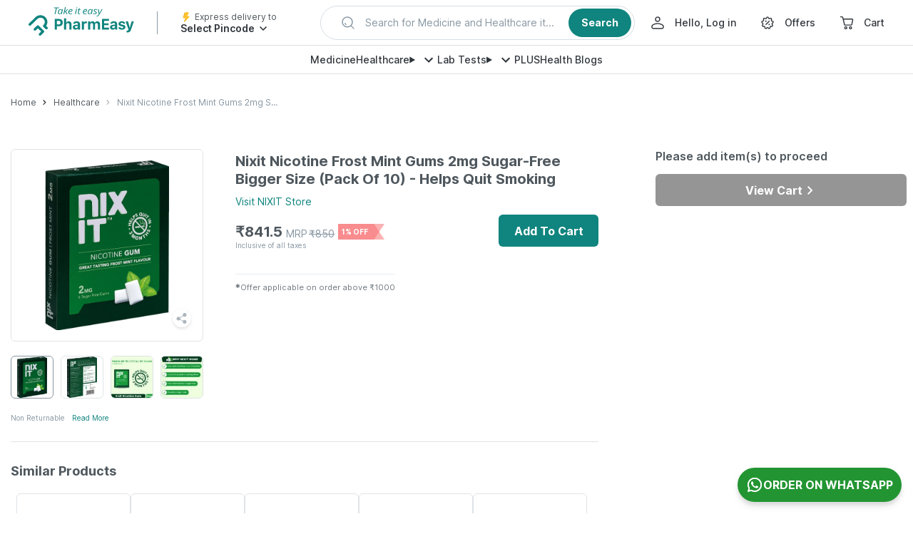

--- FILE ---
content_type: text/css
request_url: https://assets.pharmeasy.in/web-assets/_next/static/css/0aaa6ede9158bae3.css
body_size: 2313
content:
.TimerOffer_container__M2T3O{position:fixed;bottom:0;left:0;right:0;background-image:url(https://assets.pharmeasy.in/web-assets/_next/icons/gtmOfferBackground.svg);background-size:100% 100%;background-repeat:no-repeat;padding:10px 15px;display:flex;align-items:center;font-size:12px;z-index:10}.TimerOffer_container__M2T3O:after{content:"";position:absolute;left:50%;height:calc(100% - 20px);border-left:1px dashed #634646}.TimerOffer_smallContainer__ThFDz{padding:5px 15px;background-image:linear-gradient(to bottom right,#ffd45b,#ffc200)}.TimerOffer_smallContainer__ThFDz:after{content:unset}.TimerOffer_close__rkcmy{position:absolute;top:0;left:0;color:#634646;font-size:20px;width:20px;height:20px;display:flex;justify-content:center;align-items:center}.TimerOffer_details__CGSr_{color:#634646;padding-right:15px;margin:0 10px;font-weight:700;line-height:1.5;white-space:nowrap}.TimerOffer_smallDetails__tnsgH{display:flex;align-items:center;justify-content:center;border:none;margin-left:0}.TimerOffer_message__r8TW1{font-size:14px}.TimerOffer_smallMessage__CtHI0{margin-right:5px;font-size:12px}.TimerOffer_timer__utIC9{background:#fff;border-radius:4px;color:#f76b6d;font-weight:700;padding:5px 10px;margin-left:auto;white-space:nowrap}.TimerOffer_smallTimer__fGKS0{line-height:1.5;padding:0 10px;border-radius:2px}.TimerOffer_regularWeight__ZU54v{font-weight:400}@media (max-width:1023px){.RecentReviews_content__VJWWf{padding:10px 15px}}.RecentReviews_recentReviewsHeading__gqfW0{font-size:18px;font-weight:700;margin-top:20px;color:#4f585e}@media (max-width:1023px){.RecentReviews_recentReviewsHeading__gqfW0{margin-top:15px;font-size:16px}}.RecentReviews_reviewHeading__Md_FQ{font-size:18px;font-weight:700;margin-top:20px;color:#10847e;display:flex}@media (max-width:1023px){.RecentReviews_reviewHeading__Md_FQ{margin-top:15px;font-size:16px}}.RecentReviews_alignArrow__vQVnD{padding-top:1px;vertical-align:text-bottom}.RecentReviews_reviewAuthor__Iqkkc{font-size:16px;font-weight:600;margin-top:15px}.RecentReviews_reviewComment__dhNTg{font-size:16px;margin-bottom:10px}.RecentReviews_reviewTime__V0yDs{font-size:14px;color:#8897a2;font-weight:400;margin-top:10px;padding-bottom:15px;border-bottom:1px solid #dfe3e6}.RecentReviews_recentReviewsStars__kwSzm{padding:10px 0}@media (max-width:1023px){.RecentReviews_recentReviewsStars__kwSzm{padding:5px 0}}.RecentReviews_viewMore__V1_AU{color:#10847e;cursor:pointer}.RecentReviews_rightArrow__L6P4O{vertical-align:middle}.Ratings_content__jR_xn{padding:20px 0 40px;border-bottom:1px solid #dfe3e6}@media (max-width:1023px){.Ratings_content__jR_xn{padding:10px 15px;border-top:10px solid #f2f2f2}}.Ratings_reviewHeading__bW_dJ{font-size:18px;font-weight:700}@media (max-width:1023px){.Ratings_reviewHeading__bW_dJ{font-size:16px}}.Ratings_ratingsDiv__fMIVW{height:161px;width:163px;padding:10px;text-align:center;background-color:#f2f2f2;color:#4f585e;display:flex;flex-direction:column;flex-wrap:wrap;border-radius:6px}@media (max-width:1023px){.Ratings_ratingsDiv__fMIVW{height:50px;width:auto;padding:0 0 0 15px;flex-direction:row}}.Ratings_flexDisplay__YtT9_{display:flex;flex-wrap:wrap}@media (max-width:1023px){.Ratings_flexDisplay__YtT9_{flex-direction:row}.Ratings_flexMobileRow__bH0x1{display:flex;flex-wrap:nowrap;flex-direction:row}}.Ratings_numberAlign__iCCvv{padding-top:40px;font-size:16px}@media (max-width:1023px){.Ratings_numberAlign__iCCvv{padding:20px 0}}.Ratings_averageRating__OW1Qf{font-size:36px;font-weight:700;padding:20px 0 10px 40px}@media (max-width:1023px){.Ratings_averageRating__OW1Qf{padding:0}}.Ratings_ratingsCount__Orvoe{font-size:16px;color:#8897a2;padding-top:10px;align-self:center}@media (max-width:1023px){.Ratings_ratingsCount__Orvoe{font-size:12px;padding-top:0;padding-right:30px;align-self:center;position:absolute;left:auto;right:0}.Ratings_starsAlign__ArNQS{padding-top:15px;padding-left:10px}}.Ratings_barRating__RNKuh{height:14px;width:251px;background-color:#f2f2f2;margin:4px 10px 15px;border-radius:2px}@media (max-width:1023px){.Ratings_barRating__RNKuh{width:60vw}}.Ratings_barRatingActiveGreen__fXVwS{height:14px;background-color:#3bb896;border-radius:2px}.Ratings_barRatingActiveOrange__lBva7{height:14px;background-color:#fc8019;border-radius:2px}.Ratings_barRatingActiveRed__sBWDb{height:14px;background-color:#f76b6d;border-radius:2px}.Ratings_barRatingContainer__Jy_j2{display:flex;flex-wrap:nowrap;font-size:16px}@media (max-width:1023px){.Ratings_barRatingContainer__Jy_j2{padding:0;font-size:12px}}.Ratings_ratingPercentile__8SX99{font-weight:600}.Ratings_colContainer__VD1bP{display:flex;flex-direction:row;width:100%;justify-content:flex-start;margin-top:20px}@media (max-width:1023px){.Ratings_colContainer__VD1bP{flex-direction:column}}.Ratings_col__wlAbH{padding:0 40px 0 0}@media (max-width:1023px){.Ratings_col__wlAbH{padding:0 0 15px;display:block}}.Ratings_paddingLeft__6EIdz{padding-left:35px}@media (max-width:1023px){.Ratings_paddingLeft__6EIdz{padding-left:5vw}}.Ratings_borderRight__eD2wd{border-right:1px solid #f2f2f2}.Ratings_shimmer__MjRuE{height:161px;width:500px;border-radius:6px}@media (max-width:1023px){.Ratings_shimmer__MjRuE{width:92vw;margin-left:-5vw}}.OverviewSectionV3_mainContainer__ldcXs{width:69.5%;padding-left:25px}@media (max-width:1023px){.OverviewSectionV3_mainContainer__ldcXs{width:100%;padding:0}}.OverviewSectionV3_fullWidth__8_MDK{width:100%}.OverviewSectionV3_pdpOverviewSectionV3OTC__ekXLW{width:100%;padding-bottom:20px;overflow:visible;color:#4f585e;font-size:16px}@media (max-width:1023px){.OverviewSectionV3_pdpOverviewSectionV3OTC__ekXLW{width:100%;border-bottom:none;padding:0 15px 20px}}.OverviewSectionV3_productNameOTC__Giqho{margin-right:25px;padding:5px 0;font-size:20px;font-weight:700}@media (max-width:1023px){.OverviewSectionV3_productNameOTC__Giqho{margin-right:0;font-size:14px;font-weight:600;line-height:22px;padding:0 0 4px}}.OverviewSectionV3_availableVariants__HigA9{width:auto;color:#10847e;background-color:#f2fff8;padding:5px 10px;font-weight:700;display:flex;border-radius:6px;align-items:center}.OverviewSectionV3_downArrow__18n7_{padding-left:8px}.OverviewSectionV3_horizontal__czYAI{margin-top:16px;margin-bottom:12px;border-top:#eaeff7}.OverviewSectionV3_productBrandOTC__ity8s{font-size:14px;margin-top:5px;color:#10847e}@media (max-width:1023px){.OverviewSectionV3_productBrandOTC__ity8s{font-size:12px;margin-top:0;font-weight:400;line-height:18px}}.OverviewSectionV3_errorContainer__BssKN{margin-top:12px}.OverviewSectionV3_productnameContainerOTC__1PInP{width:100%;display:flex;flex-direction:row;align-items:center;justify-content:space-between}@media (max-width:1023px){.OverviewSectionV3_productnameContainerOTC__1PInP{margin-top:5px;flex-direction:column;align-items:flex-start}}.OverviewSectionV3_loader__8k7Zk{width:100%;display:block;margin:90px auto 0;color:#10847e}.OverviewSectionV3_addUpdateButtonContainer__Pp2GV{margin:0;padding:0;width:100%;display:flex;justify-content:flex-end;height:45px}@media (max-width:1023px){.OverviewSectionV3_addUpdateButtonContainer__Pp2GV{justify-content:flex-start;margin-top:10px}}.OverviewSectionV3_unavailable__V61br{color:#8897a2}.OverviewSectionV3_combinationDoesNotExist__wQYFm,.OverviewSectionV3_greenMedicineType__TuyPO,.OverviewSectionV3_redMedicineType__7O8fi,.OverviewSectionV3_yellowMedicineType__ZKATf{font-size:14px;line-height:24px;font-weight:600;position:relative}.OverviewSectionV3_yellowMedicineType__ZKATf{color:#dc8a05}.OverviewSectionV3_greenMedicineType__TuyPO{background-color:#10847e;display:inline-block;padding:4px 15px 4px 10px;color:#fff}.OverviewSectionV3_greenMedicineType__TuyPO:after{content:"";position:absolute;top:0;right:0;display:inline-block;border-color:transparent #fff;border-style:solid;border-width:11px 7px 12px 0}.OverviewSectionV3_redMedicineType__7O8fi{color:#f47779}.OverviewSectionV3_defaultMedicineType__d76Wn{color:#4f585e}.OverviewSectionV3_brandLink__K5s0k{color:#10847e}.OverviewSectionV3_combinationDoesNotExist__wQYFm{color:#e60d1f;padding-left:0;background-color:transparent}.OverviewSectionV3_quantitySelector__qcDzu{padding:10px}.OverviewSectionV3_nameContainer__Qpp49{display:flex;justify-content:space-between;position:relative}.OverviewSectionV3_shareTooltip__5gqWA{left:-8px;top:5px}.OverviewSectionV3_shareMainContainer__AkU3j{top:0;right:0;position:relative}@media (max-width:1023px){.OverviewSectionV3_shareMainContainer__AkU3j{display:flex;align-items:flex-start;margin-top:5px}.OverviewSectionV3_withPadding__nZbzT{padding-top:10px}}.OverviewSectionV3_starsDiv__ydj9k{padding-top:6px}.OverviewSectionV3_ratingText__a__hD{font-size:12px;color:#8897a2;padding:10px 0 0 8px}.OverviewSectionV3_flexDisplay__sv8_R{display:flex;flex-wrap:nowrap;cursor:pointer}@media (max-width:1023px){.OverviewSectionV3_flexDisplay__sv8_R{margin-bottom:0}}.OverviewSectionV3_variantWrapper1__0ulVI{height:92px}.OverviewSectionV3_variantWrapper2____wRa{height:134px}.OverviewSectionV3_returnText__VtgoL{font-size:12px;line-height:18px;margin-top:4px}.OverviewSectionV3_returnpolicy__L_wpg{color:#10847e;font-size:12px;line-height:18px;margin-left:4px;font-weight:600}.OverviewSectionV3_pspOtc__ztnB6{margin:16px -16px}.OverviewSectionV3_pb4__gtI4q{padding-bottom:4px}.OverviewSectionV3_eddWrapper__CJqu5{height:55px}.OverviewSectionV3_priceInfoWrapper__ekuQt{height:auto}.PDPMobile_container__81LjA{display:flex;flex-direction:column;width:100%;margin:auto}.PDPMobile_pdpImgGallery__tdpx5{position:relative;padding:15px;margin-right:0;width:100%;height:255px}.PDPMobile_contentWrapper__8JZfA{margin-top:0;height:auto}.PDPMobile_blogMargin__OVLec{margin-top:30px}.PDPMobile_adUnit__AsoY6.PDPMobile_adUnit__AsoY6{border-bottom:none}

--- FILE ---
content_type: text/css
request_url: https://assets.pharmeasy.in/web-assets/_next/static/css/f415ef9d95f7d034.css
body_size: 3832
content:
.TimerOffer_container__M2T3O{position:fixed;bottom:0;left:0;right:0;background-image:url(https://assets.pharmeasy.in/web-assets/_next/icons/gtmOfferBackground.svg);background-size:100% 100%;background-repeat:no-repeat;padding:10px 15px;display:flex;align-items:center;font-size:12px;z-index:10}.TimerOffer_container__M2T3O:after{content:"";position:absolute;left:50%;height:calc(100% - 20px);border-left:1px dashed #634646}.TimerOffer_smallContainer__ThFDz{padding:5px 15px;background-image:linear-gradient(to bottom right,#ffd45b,#ffc200)}.TimerOffer_smallContainer__ThFDz:after{content:unset}.TimerOffer_close__rkcmy{position:absolute;top:0;left:0;color:#634646;font-size:20px;width:20px;height:20px;display:flex;justify-content:center;align-items:center}.TimerOffer_details__CGSr_{color:#634646;padding-right:15px;margin:0 10px;font-weight:700;line-height:1.5;white-space:nowrap}.TimerOffer_smallDetails__tnsgH{display:flex;align-items:center;justify-content:center;border:none;margin-left:0}.TimerOffer_message__r8TW1{font-size:14px}.TimerOffer_smallMessage__CtHI0{margin-right:5px;font-size:12px}.TimerOffer_timer__utIC9{background:#fff;border-radius:4px;color:#f76b6d;font-weight:700;padding:5px 10px;margin-left:auto;white-space:nowrap}.TimerOffer_smallTimer__fGKS0{line-height:1.5;padding:0 10px;border-radius:2px}.TimerOffer_regularWeight__ZU54v{font-weight:400}.ProductPriceContainer_productPriceContainer__GwZ93{font-size:16px;font-weight:600;display:flex;height:20px;margin-top:5px;flex-direction:row;align-items:center}@media (max-width:1023px){.ProductPriceContainer_productPriceContainer__GwZ93{flex-direction:column;align-items:flex-start;margin-top:0;height:24px}}.ProductPriceContainer_mrp__kf8At{font-size:20px;display:inline-block;font-weight:700}@media (max-width:1023px){.ProductPriceContainer_mrp__kf8At{font-size:14px}}.ProductPriceContainer_priceDiscountWrapper__WZpct{display:inline-flex;align-items:flex-end}.ProductPriceContainer_estimatedText__inKSw{font-size:12px;color:#8897a2}.ProductPriceContainer_originalMrp__SFVSA{color:#8897a2;font-size:14px;font-weight:400;display:flex;justify-content:flex-end;align-items:flex-end;flex-direction:row;margin-left:5px}@media (max-width:1023px){.ProductPriceContainer_originalMrp__SFVSA{margin-left:0;font-size:12px}}.ProductPriceContainer_striked__qcL36{text-decoration:line-through;margin-left:2px}.ProductPriceContainer_discountContainer__zu9Gq{color:#fff;background-image:url(https://assets.pharmeasy.in/web-assets/_next/icons/pdp-discount.png);background-size:100% 100%;background-repeat:no-repeat;font-size:10px;font-weight:700;padding:5px 20px 5px 5px;margin-left:5px;min-width:65px}.ProductPriceContainer_inlineDiscount__1oCRq{flex-direction:row;align-items:baseline}.ProductPriceContainer_inlineOriginalMrp__hgpgp{margin-left:5px;font-size:12px}.ProductPriceContainer_inlineMrp__o_Ubw{font-weight:600;font-size:16px}.ProductPriceContainer_inclusiveText__F4dyy{font-size:10px;color:#8897a2;font-weight:400}.ProductPriceContainer_productPriceWrapper__I8Y7_{width:100%}.ProductInfoSection_container__AITKl{display:block;border:1px solid #8897a2;border-radius:6px}@media (max-width:1023px){.ProductInfoSection_container__AITKl{z-index:10;position:fixed;width:100%;background:#fff;box-shadow:0 3px 20px 0 rgba(0,0,0,.23);border:none}}.ProductInfoSection_content__J57xN{display:flex;flex-direction:column}.ProductInfoSection_productName__435LB{font-size:16px;font-weight:700;padding-bottom:5px;white-space:nowrap;overflow:hidden;text-overflow:ellipsis}.ProductInfoSection_medicineName__zJPZS{font-size:12px;padding-bottom:0}.ProductInfoSection_ctaContainer__3nXVX{display:flex;justify-content:space-between;align-items:flex-end}.ProductInfoSection_cartButtonContainer__Gj9RK{display:flex;align-items:center}.ProductInfoSection_buttonContainer__bs3ME{min-width:86px}.ProductInfoSection_medicineATC__20JVF.ProductInfoSection_medicineATC__20JVF{min-width:125px;font-size:14px}.ProductInfoSection_quantitySelector__zCFfS{padding:10px}.ProductInfoSection_medQuantitySelector__8dq4d{min-width:125px;padding:10px 15px;font-size:14px;line-height:1.5;height:45px}.ProductInfoSection_unavailable__7DJFD.ProductInfoSection_unavailable__7DJFD.ProductInfoSection_unavailable__7DJFD{color:#8897a2}.ProductInfoSection_fullWidth__LLTha{width:100%}.ProductInfoSection_medContainer__lAaKB{transform:none;bottom:0;left:0;border-radius:0;padding:0;transform:translateY(100%);transition:transform .35s linear}.ProductInfoSection_withTransition__gqLz3{transform:translateY(0)}.ProductInfoSection_mrp__leXa7{font-size:14px}.ProductInfoSection_nameContainer__OUm4P{max-width:calc(100% - 140px)}.ProductInfoSection_viewCartButton__rUmv1.ProductInfoSection_viewCartButton__rUmv1{width:calc(100% - 140px);padding:10px 15px 10px 20px;display:flex;justify-content:space-between;align-items:center;font-size:14px}.ProductInfoSection_arrow__E99Y9{color:#4f585e}.ProductInfoSection_offerContainer__ZLfKk{background-color:#3e415b;color:#fff;display:flex;justify-content:space-between;align-items:center;font-size:12px;padding:5px 10px 5px 15px}.ProductInfoSection_bold__wupl6{font-weight:700}.ProductInfoSection_withPadding__OXW4H{padding:10px 15px}.ProductInfoSection_timerOffer__Aa_DY{position:absolute;bottom:100%}.ProductInfoSection_measurementUnit__p2PhN{font-size:12px;font-weight:600;line-height:1.5}.ProductInfoSection_manufacturer__HCEF3{color:#8897a2;font-size:12px;line-height:1.5}.ProductInfoSection_originalMrp__6dP0_{margin-left:0}.VariantSection_chipGrid__lqXw9{display:flex;flex-wrap:wrap}@media (max-width:1023px){.VariantSection_chipGrid__lqXw9{margin-left:15px}}.VariantSection_chipGrid__lqXw9 .VariantSection_label__yqnfx.VariantSection_label__yqnfx{padding:0;margin:0 5px;white-space:normal}.VariantSection_chipGrid__lqXw9 .VariantSection_chip__fSY3w.VariantSection_chip__fSY3w{font-size:16px;min-height:32px;height:auto;max-width:250px;margin-right:10px;margin-bottom:10px;padding:5px 15px;background-color:transparent;line-height:1.5;border-color:#4f585e;border-radius:6px;transition:border-color .3s ease;color:#4f585e;box-shadow:none}.VariantSection_chipGrid__lqXw9 .VariantSection_chip__fSY3w.VariantSection_chip__fSY3w:hover{background-color:#f2fff8;color:#10847e;border-color:#10847e}.VariantSection_chipGrid__lqXw9 .VariantSection_chip__fSY3w.VariantSection_chip__fSY3w:focus{background-color:#f2fff8}@media (max-width:1023px){.VariantSection_chipGrid__lqXw9 .VariantSection_chip__fSY3w.VariantSection_chip__fSY3w{font-size:14px}}.VariantSection_chipGrid__lqXw9 .VariantSection_chipError__MsKjJ.VariantSection_chipError__MsKjJ{border-color:#f76b6d;border-radius:6px;color:#f76b6d;font-weight:600;background-color:#fff}.VariantSection_chipGrid__lqXw9 .VariantSection_chipError__MsKjJ.VariantSection_chipError__MsKjJ:hover{background-color:#fff;color:#f76b6d;border-color:#f76b6d}.VariantSection_chipGrid__lqXw9 .VariantSection_chipError__MsKjJ.VariantSection_chipError__MsKjJ:focus{background-color:#fff}.VariantSection_chipGrid__lqXw9 .VariantSection_chipDisabled__UtyUL.VariantSection_chipDisabled__UtyUL{color:#8897a2;border:1px solid #dfe3e6}.VariantSection_chipGrid__lqXw9 .VariantSection_chipSelected__ifDfK.VariantSection_chipSelected__ifDfK{background-color:#f2fff8;color:#10847e;border-color:#10847e;font-weight:600}.VariantsGrid_content__J8vs0{overflow:visible;border-top:1px solid #dfe3e6}@media (max-width:1023px){.VariantsGrid_content__J8vs0{position:relative;border-top:0;z-index:-1}}.VariantsGrid_heading__UCV8L{font-size:16px;font-weight:700;color:#4f585e;margin-top:20px;margin-bottom:15px}@media (max-width:1023px){.VariantsGrid_heading__UCV8L{margin-left:15px}}.VariantsGrid_chipTitle__YZBKS{font-size:14px;font-weight:700;color:#4f585e;margin-bottom:10px}@media (max-width:1023px){.VariantsGrid_chipTitle__YZBKS{font-size:12px;margin-left:15px;position:relative;display:flex;align-items:center}}.VariantsGrid_chipTitleSelected__YXnzx:before{content:"";border-radius:50%;background-color:#f76b6d;height:7px;width:7px;display:inline-block;position:absolute;right:calc(100% + 5px)}.VariantsGrid_chipGroup__n9_uc{margin-bottom:20px}.VariantsGrid_chipGroup__n9_uc:last-child{margin-bottom:0}.VariantsGrid_error__7ft8T{font-size:14px;font-weight:600;color:#f76b6d;padding-bottom:20px}@media (max-width:1023px){.VariantsGrid_error__7ft8T{font-size:12px;margin:0 15px}}.OTCVariants_bottomSheetContent__D_ffn{height:100%!important}.OTCVariants_infoContainer__buVGB.OTCVariants_infoContainer__buVGB{margin-bottom:0;display:flex;background-color:#fff;position:sticky;top:0;box-shadow:none;flex-direction:column;z-index:0;border:none}.OTCVariants_content__GrVBU.OTCVariants_content__GrVBU{flex-direction:row;border:none;border-bottom:1px solid #dfe3e6;padding:15px}@media (min-width:1024px){.OTCVariants_content__GrVBU.OTCVariants_content__GrVBU{padding:0 calc(20px * 2) 20px;border-bottom:10px solid #dfe3e6}}.OTCVariants_imgContainer__RwC_6{margin-right:5px;width:80px;min-width:80px;height:80px;border:1px solid #dfe3e6;border-radius:2px;padding:5px;display:flex;align-items:center;justify-content:center}.OTCVariants_productImg__W8Yf6{max-width:100%;max-height:100%}.OTCVariants_productNameBottomSheet__v_BhY.OTCVariants_productNameBottomSheet__v_BhY{max-height:47px;overflow:hidden;text-overflow:ellipsis;-webkit-line-clamp:2;display:-webkit-box;-webkit-box-orient:vertical;color:#4f585e;white-space:normal;font-size:14px;font-weight:700;width:90%;line-height:1.5;text-transform:capitalize}@media (max-width:1023px){.OTCVariants_productNameBottomSheet__v_BhY.OTCVariants_productNameBottomSheet__v_BhY{padding:0}}.OTCVariants_infoCtaContainer__Bl0Oz{align-items:center}.OTCVariants_title__Co0b6{padding-bottom:15px;margin:calc(15px * 3) calc(20px * 2) 15px;font-weight:700;line-height:1.5;border-bottom:1px solid #dfe3e6}@media (max-width:1023px){.OTCVariants_title__Co0b6{display:none}}.OTCVariants_productPriceContainer__30GdJ.OTCVariants_productPriceContainer__30GdJ{flex-direction:column;align-items:flex-start}.OTCVariants_gridContainer__G2_s9.OTCVariants_gridContainer__G2_s9{border:none}@media (min-width:1024px){.OTCVariants_gridContainer__G2_s9.OTCVariants_gridContainer__G2_s9{padding:15px calc(20px * 2) calc(30px * 4);height:71%;overflow:auto}}.OTCVariants_listingImgContainer__RvApO{margin-right:15px}.OTCVariants_notifyMeButton___MvSx.OTCVariants_notifyMeButton___MvSx{background:#fff;color:#10847e;border:0;font-size:16px}@media (max-width:1023px){.OTCVariants_notifyMeButton___MvSx.OTCVariants_notifyMeButton___MvSx{font-size:14px}}.OTCVariants_oosTitle__9eMiw{font-weight:700;font-size:14px;line-height:1.5}.OTCVariants_oosSubtitle__KEm0X{font-size:12px;line-height:1.5}.OTCVariants_oosTitleContainer__cbqcl{padding:15px calc(20px * 2) 0}@media (max-width:1023px){.OTCVariants_oosTitleContainer__cbqcl{padding:15px}}.OTCVariants_heading___xQRb{font-size:16px;font-weight:700;color:#4f585e;margin-top:20px;margin-bottom:15px;margin-left:40px}@media (max-width:1023px){.OTCVariants_heading___xQRb{margin-left:15px}.OTCVariants_drawerCloseBtn__hycEx{left:90%;top:5px;margin-top:-10%;background-color:transparent;display:block;position:sticky;right:0;padding:10px;width:40px;height:40px}}.OverviewSection_mainContainer__FWeJf{width:69.5%;padding-left:25px}@media (max-width:1023px){.OverviewSection_mainContainer__FWeJf{width:100%;padding:0}}.OverviewSection_fullWidth__igUAt{width:100%}.OverviewSection_pdpOverviewSectionOTC__3TOaf{width:100%;padding-bottom:20px;overflow:visible;color:#4f585e;font-size:16px}@media (max-width:1023px){.OverviewSection_pdpOverviewSectionOTC__3TOaf{width:100%;border-bottom:none;padding:0 15px 20px}}.OverviewSection_productNameOTC__aTuan{margin-right:25px;padding:5px 0;font-size:20px;font-weight:700}@media (max-width:1023px){.OverviewSection_productNameOTC__aTuan{margin-right:10px;font-size:16px}}.OverviewSection_availableVariants__ZCHjq{width:auto;color:#10847e;background-color:#f2fff8;padding:5px 10px;font-weight:700;display:flex;border-radius:6px;align-items:center}.OverviewSection_downArrow__6OSty{padding-left:8px}.OverviewSection_productBrandOTC__oThjT{font-size:14px;margin-top:5px;color:#10847e}@media (max-width:1023px){.OverviewSection_productBrandOTC__oThjT{font-size:12px;margin-top:0}}.OverviewSection_errorContainer__xEsLd{margin-top:10px}.OverviewSection_productnameContainerOTC__Mxp0M{width:100%;display:flex;flex-direction:row;align-items:center;justify-content:space-between}@media (max-width:1023px){.OverviewSection_productnameContainerOTC__Mxp0M{margin-top:5px;flex-direction:column}}.OverviewSection_loader__bUAQA{width:100%;display:block;margin:90px auto 0;color:#10847e}.OverviewSection_addUpdateButtonContainer__yqtjR{margin:0;padding:0;width:100%;display:flex;justify-content:flex-end;height:45px}@media (max-width:1023px){.OverviewSection_addUpdateButtonContainer__yqtjR{justify-content:flex-start;margin-top:10px}}.OverviewSection_unavailable__WEuJZ{color:#8897a2}.OverviewSection_combinationDoesNotExist__yQrgj,.OverviewSection_greenMedicineType__RW5LG,.OverviewSection_redMedicineType__UZGaN,.OverviewSection_yellowMedicineType__gAlIO{font-size:14px;font-weight:600;position:relative}@media (max-width:1023px){.OverviewSection_combinationDoesNotExist__yQrgj,.OverviewSection_greenMedicineType__RW5LG,.OverviewSection_redMedicineType__UZGaN,.OverviewSection_yellowMedicineType__gAlIO{font-size:12px}}.OverviewSection_yellowMedicineType__gAlIO{color:#dc8a05}.OverviewSection_greenMedicineType__RW5LG{background-color:#10847e;display:inline-block;padding:4px 15px 4px 10px;color:#fff}.OverviewSection_greenMedicineType__RW5LG:after{content:"";position:absolute;top:0;right:0;display:inline-block;border-color:transparent #fff;border-style:solid;border-width:11px 7px 12px 0}.OverviewSection_redMedicineType__UZGaN{color:#e60d1f}.OverviewSection_defaultMedicineType__DOuzq{color:#4f585e}.OverviewSection_brandLink__GkG7P{color:#10847e}.OverviewSection_combinationDoesNotExist__yQrgj{color:#e60d1f;padding-left:0;background-color:transparent}.OverviewSection_buttonContainer__hlIqJ{min-width:86px}.OverviewSection_quantitySelector__Wv6IO{padding:10px}.OverviewSection_nameContainer__NkFDg{display:flex;justify-content:space-between;position:relative}.OverviewSection_shareTooltip__uwMDr{left:-8px;top:5px}.OverviewSection_shareMainContainer__TqWOd{top:0;right:0;position:relative}@media (max-width:1023px){.OverviewSection_shareMainContainer__TqWOd{display:flex;align-items:flex-start;margin-top:5px}.OverviewSection_withPadding__OwDO_{padding-top:10px}}.OverviewSection_starsDiv__h_oB1{padding-top:10px}.OverviewSection_ratingText__qUpG6{font-size:14px;color:#8897a2;padding:12px 0 0 10px}.OverviewSection_flexDisplay__z_K_1{display:flex;flex-wrap:nowrap;cursor:pointer}@media (max-width:1023px){.OverviewSection_flexDisplay__z_K_1{margin-bottom:0}}.OverviewSection_variantWrapper1__7G0Lf{height:92px}.OverviewSection_variantWrapper2__2vSYT{height:134px}.OverviewSection_returnText__kRj8t{font-size:10px;padding:0 15px 15px}.OverviewSection_returnpolicy__IcJdl{color:#10847e;font-size:10px;margin-left:10px}.OverviewSection_minQty__msv4p{display:flex;justify-content:flex-end;align-items:center;margin-top:12px;color:#8897a2;font-size:12px;font-weight:400;line-height:18px;position:relative;cursor:pointer}.OverviewSection_minQty__msv4p .OverviewSection_minText__pPTMX{font-weight:600;padding-left:2px;padding-right:4px}.OverviewSection_coachMark__139GB.OverviewSection_coachMark__139GB{padding:8px 12px;width:260px;--arrow-size:8.5px;--offset:14;box-sizing:border-box;top:calc(100% + var(--arrow-size));display:flex;align-items:center;background:#3e415b;color:#fff;filter:drop-shadow(0 2px 4px 0 rgba(0,0,0,.5));font-size:14px;font-weight:400;line-height:20px;z-index:4}@media (min-width:1024px){.OverviewSection_coachMark__139GB.OverviewSection_coachMark__139GB{width:280px}}.OverviewSection_coachMark__139GB.OverviewSection_coachMark__139GB:after{content:"";position:absolute;left:80%;bottom:100%;border-width:var(--arrow-size);border-style:solid;border-color:transparent transparent #3e415b}.OverviewSection_toolTipContainer__gcASJ{margin-top:12px;position:absolute;top:100%;z-index:3}.OverviewSection_toolTip__o6AXi{position:relative}.OverviewSection_iconWrapper__i6jQT{display:flex}.OverviewSection_offerApplicable__zrPBO{display:flex;align-items:center;font-size:11px;line-height:16px;color:#6e787e;border-top:1px solid #e6ebf4;margin-top:8px;padding-top:8px;width:-moz-fit-content;width:fit-content}.OverviewSection_astricOfOfferApplicable__ASz40{font-size:8px;padding-bottom:4px}.PDPDesktop_pdpProductUnit__LGgT5{display:flex;width:100%;margin:25px 0}.PDPDesktop_fullWidthLHS__j3z8J{width:824px;margin-right:80px}.PDPDesktop_rhs__9W2Oq{position:sticky;top:calc(145px + 20px)}.PDPDesktop_borderTop__CTeW1{border-top:1px solid #dfe3e6}.PDPDesktop_contentWithMargin__zFGXG{margin-top:20px}.PDPDesktop_contentWrapper__t3WPG{margin-top:0}.PDPDesktop_infoContainer__AJ_ZF{padding:15px}.PDPDesktop_pdpImgGallery__0AHfl{width:270px;margin-right:20px;position:relative}.PDPDesktop_cartStatusTite__2hP7B{margin-bottom:30px}@media (max-width:1023px){.PDPDesktop_cartStatusTite__2hP7B{margin-bottom:0}}.PDPDesktop_cartStatus__ogpHW{padding:25px 0}.PDPDesktop_blogMargin__V0G0m{margin-top:50px}.PDPDesktop_returnText__pO6c3{padding-top:20px;font-size:10px;line-height:1.5;color:#8897a2}.PDPDesktop_returnpolicy__N9Tws{color:#10847e;font-size:10px;margin-left:10px}

--- FILE ---
content_type: text/css
request_url: https://assets.pharmeasy.in/web-assets/_next/static/css/d963181e4ef3c137.css
body_size: 691
content:
.CollapsedVariants_variantContainer__tSCW_{margin:20px 15px}.CollapsedVariants_variantBox__s4xEl{border:1px solid #4f585e;border-radius:6px;padding:10px;display:flex;align-items:center}.CollapsedVariants_label__LXHvv{font-size:12px;color:#4f585e;flex:3 1;display:flex;align-items:center}.CollapsedVariants_text__Zyz8S{font-size:14px;font-weight:600;color:#4f585e;margin-left:5px;text-transform:capitalize}.CollapsedVariants_chevronRight__k6KCm{color:#10847e;height:20px}.CollapsedVariants_moreOptions__G4Eg8{display:flex;align-items:center;color:#10847e;font-weight:600;font-size:12px}.CollapsedVariants_collapsedContent__XQgW7{border-top:10px solid #f2f2f2}.ProductPriceContainer_productPriceContainer__6T_Xd{font-size:16px;font-weight:600;display:flex;margin-top:5px;flex-direction:row;align-items:center}@media (max-width:1023px){.ProductPriceContainer_productPriceContainer__6T_Xd{flex-direction:column;align-items:flex-start;margin-top:0}}.ProductPriceContainer_mrp___GtBV{font-size:20px;display:inline-block;font-weight:700}@media (max-width:1023px){.ProductPriceContainer_mrp___GtBV{font-size:14px}}.ProductPriceContainer_priceDiscountWrapper__S8o_z{display:inline-flex;align-items:flex-end}.ProductPriceContainer_estimatedText__oXWm_{font-size:12px;color:#8897a2;margin-bottom:5px}.ProductPriceContainer_originalMrp__UxG1P{color:#8897a2;font-size:14px;font-weight:400;display:flex;justify-content:flex-end;align-items:flex-end;flex-direction:row;margin-left:5px}@media (max-width:1023px){.ProductPriceContainer_originalMrp__UxG1P{margin-left:0;font-size:12px}}.ProductPriceContainer_striked__jDAwy{text-decoration:line-through;margin-left:2px}.ProductPriceContainer_discountContainer__5arLQ{color:#fff;background-image:url(https://assets.pharmeasy.in/web-assets/_next/icons/pdp-discount.png);background-size:100% 100%;background-repeat:no-repeat;font-size:10px;font-weight:700;padding:5px 20px 5px 5px;margin-left:5px;min-width:65px}.ProductPriceContainer_inlineDiscount__13Jte{flex-direction:row;align-items:baseline}.ProductPriceContainer_inlineOriginalMrp__ckvDy{margin-left:5px;font-size:12px}.ProductPriceContainer_inlineMrp__ia5D_{font-weight:600;font-size:16px}.ProductPriceContainer_inclusiveText__GAkb7{font-size:10px;color:#8897a2;font-weight:400}.ProductPriceContainer_productPriceWrapper__5_7II{width:100%;height:32px}

--- FILE ---
content_type: text/css
request_url: https://assets.pharmeasy.in/web-assets/_next/static/css/91fd07fd36793299.css
body_size: 2162
content:
.NotificationCard_content__Bn4WC{display:block;background:#fff;padding:15px;border-radius:6px;border:1px solid #dfe3e6;margin-top:20px}.NotificationCard_content__Bn4WC:hover{border:1px solid #4f585e;cursor:pointer}.NotificationCard_notificationTitleContainer__WqG5_{display:flex;justify-content:space-between;align-items:flex-start}.NotificationCard_alignCenter__hIl27{align-items:center}.NotificationCard_notificationOrderTitle__Sn5UE{border-radius:16px;color:#fff;padding:10px 25px;font-weight:400;background:#323232;width:55%;text-align:center}@media (max-width:1023px){.NotificationCard_notificationOrderTitle__Sn5UE{width:45%;font-size:12px}}.NotificationCard_notificationTitle__WdX2N{width:55%;font-size:18px;font-weight:700}.NotificationCard_notificationTime__C5l05{font-size:12px;color:#8897a2;width:50%;text-align:right}.NotificationCard_notificationTimeMobile__Qce4J{font-size:12px;color:#8897a2;display:block}.NotificationCard_notificationDetails___cOLr{color:#8897a2;padding-top:15px;line-height:1.5}.NotificationCard_imgContainer__DEUMv{width:384px;height:192px}@media (max-width:1023px){.NotificationCard_imgContainer__DEUMv{width:100%;height:100%}}.NotificationCard_notificationImg__JfHal{width:100%;height:100%}.CartCoachMark_container__iHYH_{position:relative}.CartCoachMark_coachMark__KhY1V{--arrow-size:8px;--offset:1.5;box-sizing:border-box;left:unset;right:15px;top:30px;display:flex;align-items:center;white-space:nowrap;background:#3e415b;color:#fff;filter:drop-shadow(0 2px 4px 0 rgba(0,0,0,.5));font-weight:700;border-radius:4px 0 4px 4px;padding:10px}.CartCoachMark_coachMark__KhY1V:before{content:"";position:absolute;bottom:100%;border-width:var(--arrow-size);right:0;width:0;height:0;border-bottom:10px solid #3e415b;border-left:10px solid transparent}.CartCoachMark_content__Q2Axb{display:flex;align-items:center;font-size:14px;font-weight:700}.CartCoachMark_addedText__FNJEA{margin-left:10px}.PincodeCoachMark_container__yMKUo{position:relative}.PincodeCoachMark_coachMark__UUmMu{--arrow-size:8px;--offset:1.5;box-sizing:border-box;left:30px;top:calc(100% + var(--arrow-size));display:flex;align-items:center;white-space:nowrap;background:#3e415b;color:#fff;filter:drop-shadow(0 2px 4px 0 rgba(0,0,0,.5));font-weight:700;opacity:0}.PincodeCoachMark_coachMark__UUmMu:after{content:"";position:absolute;left:calc(var(--offset) * var(--arrow-size));bottom:100%;border-width:var(--arrow-size);border-style:solid;border-color:transparent transparent #3e415b}.PincodeCoachMark_entered__tleYj{transition:all .3s;opacity:1}.PincodeCoachMark_exiting__V1uFB{opacity:0}.PincodeCoachMark_coachMarkContent__ZdXDM{font-size:14px;padding:15px 20px}@media (max-width:1023px){.PincodeCoachMark_coachMarkContent__ZdXDM{padding:10px}}.PincodeCoachMark_closeCoachMark__EsGEW{padding:0 15px;font-size:18px}.DeliveryInPincodeStrip_container__34XI_{display:none}@media (max-width:1023px){.DeliveryInPincodeStrip_container__34XI_{display:flex;background:#f4f7fb;padding:10px 15px;width:100%;font-size:12px;height:38px}.DeliveryInPincodeStrip_text__VGAqF{flex:1 1;color:#8897a2;line-height:1.5;margin-left:10px;display:flex;height:18px}.DeliveryInPincodeStrip_pincode__F6dUs{font-weight:700;color:#10847e}.DeliveryInPincodeStrip_change__JIuFl{line-height:1.5;margin-top:auto;color:#10847e;font-weight:700}}.DeliveryInPincodeStrip_coachMark__GOpmL{left:calc(2 * 50px)}.MobileHeader_container__mbyFd{position:sticky;z-index:200;top:0;background:#10847e;padding:10px 15px}.MobileHeader_shiftHeader__PN3bE{top:60px}.MobileHeader_collapsed__OKqbP{max-height:60px;overflow:hidden}.MobileHeader_row__z6nZD{display:flex;margin:0 -8px;height:40px}.MobileHeader_lhs__r1nOQ{display:flex;align-items:center;flex:1 1;margin-left:10px;width:166px;height:40px}.MobileHeader_rhs____AfE{display:flex;align-items:center;justify-content:flex-end;height:40px}.MobileHeader_iconButton__AcHEy{height:40px;width:44px;display:flex;justify-content:center;align-items:center;color:#fff;position:relative}.MobileHeader_search__SY8DU{margin-top:10px}.MobileHeader_openTypeahead__VNq6O{display:block;transform:translateY(-10px);transition:transform .3s}.MobileHeader_offersIcon__Otb2o{will-change:transform;animation:MobileHeader_shake__Ra4ST .2s 35}@keyframes MobileHeader_shake__Ra4ST{0%{transform:translateX(1px)}50%{transform:translateX(-1px)}to{transform:translateX(1px)}}.MobileHeader_titleContainer__1tlr4{color:#fff}.MobileHeader_title__t7xnL{font-weight:600;text-overflow:ellipsis;white-space:nowrap;max-width:220px;overflow:hidden}.MobileHeader_subTitle__wxRcT{font-size:12px;color:hsla(0,0%,100%,.87);line-height:16px;display:block}.MobileHeader_cartCount__z4S1d{position:absolute;top:-2px;left:15px;background-color:#d90687;border-radius:50%;width:16px;height:16px;font-size:12px;text-align:center;color:#fff}.MobileHeader_orContainer__DTf4v{padding-top:10px;background:linear-gradient(0,#fff 50%,#10847e 0)}.MobileHeader_or__PnCoa{background:#f4f7fb;border-radius:50%;width:34px;height:34px;margin:0 auto;display:flex;align-items:center;color:#3bb896;font-size:12px;justify-content:center;font-weight:600}.MobileHeader_localPageContainer__NXGrV{margin-top:20px}.MobileHeader_mWebCitySelectorButton__P9YZB{display:flex;border-bottom:1px solid #c8cfd4;padding-bottom:12px}.MobileHeader_deliverToText__95Hzo{font-size:12px;color:#f2f5f5;height:16px;display:block}.MobileHeader_mWebSelectedCityNameContainer__NmcJL{display:flex;align-items:center;margin-left:5px}.MobileHeader_selectedCityName__wdJ7d{line-height:14px;text-overflow:ellipsis;overflow:hidden;font-weight:700;font-size:12px;height:16px;color:#fff;margin-right:5px}.MobileHeader_localHeaderText__baqn6{color:#fff;font-weight:600;margin-top:16px}.MobileHeader_iconWrapper__muXN_{height:40px;width:40px;margin-left:0}.MobileHeader_rhsWidth__vomCg{width:130px}.MobileHeader_downArrow__H3d3N path{fill:#fff}.MobileHeader_zindexIncreased__2jZpr{z-index:201}.NotificationList_closeIcon__J86DF{color:#fff;background-color:#10847e}.NotificationList_header__LLv_S{background:#10847e;padding-top:56px;position:relative}@media (max-width:1023px){.NotificationList_header__LLv_S{padding-top:0;text-align:center}}.NotificationList_titleContainer__Z_3BR{display:flex;justify-content:space-between;color:#fff;padding:0 20px}.NotificationList_title__K5Ip8{font-size:26px;font-weight:700;color:#fff}.NotificationList_tabContiner__2yAMH{padding-top:35px;display:flex;justify-content:space-between;flex-wrap:wrap}@media (max-width:1023px){.NotificationList_tabContiner__2yAMH{padding-top:15px;position:fixed;top:55px;width:100%;z-index:1;background-color:#10847e}}.NotificationList_tabItem__tgTgB{width:50%;text-transform:uppercase;color:#fff;padding:0 0 15px 15px}.NotificationList_active__IDWuT{border-bottom:2px solid #fff}.NotificationList_contentContainer__Ozmyn{padding:0 15px;background:#f2f2f2;position:relative;height:calc(100% - 161px);overflow-y:auto}@media (max-width:1023px){.NotificationList_contentContainer__Ozmyn{padding:52px 15px 40px;height:100%}}.NotificationList_noNotification__LtngM{padding:15px 0}.Notifications_container__GBBEK{width:440px;height:100%;position:absolute;background:#fff;right:0;top:0}@media (max-width:1023px){.Notifications_container__GBBEK{width:100%}}.Notifications_closeIcon__0Ptoa{color:#fff;background-color:#10847e}.Notifications_header__Vyz2v{background:#10847e;padding-top:56px;position:relative}@media (max-width:1023px){.Notifications_header__Vyz2v{padding-top:35px;text-align:center}}.Notifications_titleContainer__VqD53{display:flex;justify-content:space-between;color:#fff;padding:0 20px}.Notifications_title__woWBm{font-size:26px;font-weight:700;color:#fff}.Notifications_tabContiner__j7DH_{padding-top:35px;display:flex;justify-content:space-between;flex-wrap:wrap}@media (max-width:1023px){.Notifications_tabContiner__j7DH_{padding-top:0}}.Notifications_tabItem__SKICG{width:50%;text-transform:uppercase;color:#fff;padding:0 0 16px 16px}.Notifications_active__RPvby{border-bottom:2px solid #fff}.Notifications_contentContainer__s8di2{padding:0 16px;background:#f2f2f2;position:relative;height:calc(100% - 161px);overflow-y:auto}@media (max-width:1023px){.Notifications_contentContainer__s8di2{padding:0 16px 139px;height:100%}}.Notifications_noNotification__ODjkm{padding:16px 0}

--- FILE ---
content_type: text/css
request_url: https://assets.pharmeasy.in/web-assets/_next/static/css/3d01e588d9d08592.css
body_size: 577
content:
.styles_collapseBtnStyle__lKFdn{display:flex;grid-gap:10px;box-shadow:0 8px 10px rgba(33,33,33,.06),0 3px 14px rgba(33,33,33,.04),0 5px 5px rgba(33,33,33,.08);background-color:#229532;position:fixed;bottom:135px;right:16px;cursor:pointer;border-radius:32px;overflow:hidden;z-index:4;padding:10px}.styles_text__Frg7X{width:auto;height:auto;opacity:1;visibility:visible;color:#fff;display:inline-block;text-transform:uppercase;font-weight:700;line-height:24px;font-size:11px}.styles_textCollapsed__YZhCd{transform:translateX(85%);transition:transform 1s linear}.styles_dskTextCollapsed__mRzg6{transform:translateX(87%);transition:transform 1s linear}.styles_dskStyle__Srq__{padding:12px;bottom:16px}.styles_dskText__a9cqv{font-size:16px}

--- FILE ---
content_type: application/javascript
request_url: https://assets.pharmeasy.in/web-assets/_next/static/X-yG4deS90jHN6_3PKFWw/_ssgManifest.js
body_size: -16
content:
self.__SSG_MANIFEST=new Set(["\u002F404","\u002F500","\u002Fdeactivation-request","\u002Fpre-warm"]);self.__SSG_MANIFEST_CB&&self.__SSG_MANIFEST_CB()

--- FILE ---
content_type: application/javascript
request_url: https://assets.pharmeasy.in/web-assets/_next/static/X-yG4deS90jHN6_3PKFWw/_buildManifest.js
body_size: 2766
content:
self.__BUILD_MANIFEST=function(s,c,e,a,t,i,n,o,d,r,u,b,l,h,p,f,g,m,k,j,w,y,v,S,_,N,q,I,B,F,A,D,E){return{__rewrites:{afterFiles:[{has:w,source:"/hi/online-medicine-order/:slug",destination:"/online-medicine-order/:slug"},{has:w,source:"/quick-reorder",destination:y}],beforeFiles:[],fallback:[]},"/404":[v,"static/chunks/pages/404-f400978f56b12d2c.js"],"/500":[v,"static/chunks/pages/500-4596b695d9e68284.js"],"/_error":["static/chunks/pages/_error-1bb9c07a23107e96.js"],"/about-us":["static/css/61d039ea94ed8c23.css","static/chunks/pages/about-us-57833d49ac839116.js"],"/account/addresses":["static/chunks/pages/account/addresses-8b0062da4b32b486.js"],"/account/quick-reorder":["static/chunks/pages/account/quick-reorder-91aa90f31e80233c.js"],"/account/saved-items":[b,"static/css/1f210ad620c74696.css","static/chunks/pages/account/saved-items-45de462f510bbfdd.js"],"/account/wallet":["static/css/a3f88e7f22fa1bd0.css","static/chunks/pages/account/wallet-493978bcfd59fbd2.js"],"/appstore":["static/css/2d4d34c9da70420f.css","static/chunks/pages/appstore-19ca1192b1156d92.js"],"/brand/[pageName]":["static/css/747e54e49994d048.css","static/chunks/pages/brand/[pageName]-5eddf88a80dfee32.js"],"/brand-promotion":[t,"static/chunks/pages/brand-promotion-9fd1df4e83532366.js"],"/brand-promotion-bepanthen":[t,"static/chunks/pages/brand-promotion-bepanthen-37a12496fc0b650b.js"],"/brand-promotion-episoft":[t,"static/chunks/pages/brand-promotion-episoft-d9fa3829ab152f37.js"],"/brand-promotion-everherb":["static/css/9e4f6f71821b4100.css","static/chunks/pages/brand-promotion-everherb-fc3256c4460ff7ed.js"],"/brand-promotion-everherb/wellness":["static/css/bdf4b642c0fa4667.css","static/chunks/pages/brand-promotion-everherb/wellness-7f31a581b3c0d136.js"],"/brand-promotion-meyer":[t,"static/chunks/pages/brand-promotion-meyer-4f31816e688ca2ac.js"],"/brand-promotion-sanofi":[t,"static/chunks/pages/brand-promotion-sanofi-4874ebbd03e8a143.js"],"/brand-promotion-supradyn":[t,"static/chunks/pages/brand-promotion-supradyn-2b036003333d4369.js"],"/brand-rb":[t,"static/chunks/pages/brand-rb-e7b53d4192a0a156.js"],"/cart":[s,c,e,a,i,n,o,b,S,p,f,_,N,"static/css/4295f045beaf394e.css","static/chunks/pages/cart-221cd9601d54281c.js"],"/chat":["static/chunks/pages/chat-419c6461ab08a436.js"],"/chat/history":["static/chunks/pages/chat/history-998bb4d9fbbb519c.js"],"/checkout/delivery-options":[e,a,i,n,"static/css/8a5f2339d6062e7b.css","static/chunks/pages/checkout/delivery-options-6b61cbb85575d4b1.js"],"/checkout/eligible-payment-method":[s,c,e,a,i,n,d,r,u,l,q,"static/chunks/pages/checkout/eligible-payment-method-bc1ffd8c331d9287.js"],"/checkout/select-payment-method":[s,c,e,a,i,n,d,r,u,l,q,"static/chunks/pages/checkout/select-payment-method-46bbc4e2d6758604.js"],"/checkout/upload":[s,c,e,a,i,n,o,b,g,S,p,f,_,N,I,"static/css/cfd6d108b34d78a8.css","static/chunks/pages/checkout/upload-bba3a63507cfd956.js"],"/content/[slug]":[h,b,f,"static/css/6844eb7394abe9cb.css","static/chunks/pages/content/[slug]-00ca0e3f49cd394a.js"],"/corporate/[pageName]":["static/css/4bb6a54ed11e3f08.css","static/chunks/pages/corporate/[pageName]-b26da42f1e0d0395.js"],"/deactivation-request":["static/css/d5a7d4dddeb3c1fb.css","static/chunks/pages/deactivation-request-c83c8dba68dd91e8.js"],"/docon-optout":["static/css/efa6598ec61925d7.css","static/chunks/pages/docon-optout-98fc9384ffcf9a21.js"],"/doctor-consultation/[pageName]":[h,s,c,a,d,r,u,o,g,"static/css/b22ac740746ec7c7.css","static/chunks/pages/doctor-consultation/[pageName]-3c94b0f939a3c6e1.js"],"/gcd-how-it-works":["static/css/6be606f5a15b2159.css","static/chunks/pages/gcd-how-it-works-e1478be1419a8b1c.js"],"/generic-alternates":[h,"static/css/dfeae5063e23117a.css","static/chunks/pages/generic-alternates-ea88b412f7ec67b1.js"],"/generics":["static/css/c205641a47e252b6.css","static/chunks/pages/generics-5529f821f0a0b9dd.js"],"/health-care":["static/css/47f6f180bedb6bc7.css","static/chunks/pages/health-care-aad106df2ae5045e.js"],"/health-care/products/[otcSlug]":[B,"static/css/0aaa6ede9158bae3.css","static/chunks/pages/health-care/products/[otcSlug]-64583a4a5d9970a0.js"],"/health-care/products/[otcSlug]/reviews":[F,B,"static/css/e71853ea9d4b2a8f.css","static/chunks/pages/health-care/products/[otcSlug]/reviews-ffca17d607c33791.js"],"/health-care/[...listingSlug]":[m,k,"static/chunks/pages/health-care/[...listingSlug]-a064c7aba1da7170.js"],"/health-wellness/collections/[...collectionSlug]":[m,k,"static/chunks/pages/health-wellness/collections/[...collectionSlug]-353028605e931137.js"],"/health-wellness/store/[...brandSlug]":[m,k,"static/chunks/pages/health-wellness/store/[...brandSlug]-38d255c2d9083f3a.js"],"/landing-page-viewer":[h,"static/css/eadceda387e4f6ba.css","static/chunks/pages/landing-page-viewer-25fe83e63df1d105.js"],"/mera-doc":["static/css/336d2f9a0d484ffa.css","static/chunks/pages/mera-doc-a292b2b390fb3722.js"],"/molecules":[j,"static/chunks/pages/molecules-027f8607561f2684.js"],"/molecules/[slug]":["static/css/1876f8c790857973.css","static/chunks/pages/molecules/[slug]-01688af5d1841aaa.js"],"/novocare-lead-gen":["static/css/3d036991d32d5348.css","static/chunks/pages/novocare-lead-gen-b9346c6d5d592287.js"],"/offers":["static/css/e7633c03eafeb272.css","static/chunks/pages/offers-825e5d0190f8cc64.js"],"/offers/[slug]":["static/css/ce727aa8e8e02bbe.css","static/chunks/pages/offers/[slug]-0b251dca848c9655.js"],"/on-time-promise":["static/css/3a7d74c8452fc060.css","static/chunks/pages/on-time-promise-fc94fcf054808cc7.js"],"/online-medicine-order":["static/chunks/pages/online-medicine-order-43631ab723dbecc1.js"],"/online-medicine-order/browse":[j,"static/chunks/pages/online-medicine-order/browse-d376324c4e3a29fa.js"],"/online-medicine-order/browse/areas":[j,"static/chunks/pages/online-medicine-order/browse/areas-85dc01a231e0c8b7.js"],"/online-medicine-order/browse/cities":["static/css/9bdb7d203f2a4b98.css","static/chunks/pages/online-medicine-order/browse/cities-cc67cf8369843d65.js"],"/online-medicine-order/location/city/[citySlug]":[A,D,"static/chunks/pages/online-medicine-order/location/city/[citySlug]-c727abdac3b303f1.js"],"/online-medicine-order/location/[locationSlug]":[A,D,"static/chunks/pages/online-medicine-order/location/[locationSlug]-2ff568ff8f028851.js"],"/online-medicine-order/[...medicineSlug]":["static/chunks/pages/online-medicine-order/[...medicineSlug]-17e47a8ba30f2c41.js"],"/order-success":["static/css/f267ad8a701e0e1b.css","static/chunks/pages/order-success-988d0f0f9ec2b390.js"],"/payment/order":[s,c,e,a,i,n,d,r,u,l,E,"static/chunks/pages/payment/order-dc61e136b5dadd67.js"],"/payment/order/[...secret]":[s,c,e,a,i,n,d,r,u,l,E,"static/chunks/pages/payment/order/[...secret]-58e29202029d4c98.js"],"/plus":[s,c,e,p,"static/chunks/7221-32e0b1ddf0bbf8d9.js","static/css/5e1f084f353fe626.css","static/css/89f3ab7470141d0a.css","static/chunks/pages/plus-7b00d5faec63293c.js"],"/pre-warm":["static/chunks/pages/pre-warm-beaa9a1cbe1b8c22.js"],"/samsung-health":["static/chunks/pages/samsung-health-999a6802d97699a8.js"],"/samsung-health/deactivate":["static/chunks/pages/samsung-health/deactivate-6e57d8e7686cf355.js"],"/search/all":[F,"static/css/e29ed01316c2596e.css","static/chunks/pages/search/all-946d4c3cb210ec42.js"],"/smartbuy-policy":["static/css/810affb8817b5b0d.css","static/chunks/pages/smartbuy-policy-d0b327a6a532939d.js"],"/upload-prescription-ooc":[o,g,I,"static/css/09ec06478dce82e9.css","static/chunks/pages/upload-prescription-ooc-8fed7ffb90ef8d1f.js"],"/vaccinations":[o,"static/css/0b213c4092cc0cf3.css","static/chunks/pages/vaccinations-f167c0948c7bc647.js"],sortedPages:["/404","/500","/_app","/_error","/about-us","/account/addresses",y,"/account/saved-items","/account/wallet","/appstore","/brand/[pageName]","/brand-promotion","/brand-promotion-bepanthen","/brand-promotion-episoft","/brand-promotion-everherb","/brand-promotion-everherb/wellness","/brand-promotion-meyer","/brand-promotion-sanofi","/brand-promotion-supradyn","/brand-rb","/cart","/chat","/chat/history","/checkout/delivery-options","/checkout/eligible-payment-method","/checkout/select-payment-method","/checkout/upload","/content/[slug]","/corporate/[pageName]","/deactivation-request","/docon-optout","/doctor-consultation/[pageName]","/gcd-how-it-works","/generic-alternates","/generics","/health-care","/health-care/products/[otcSlug]","/health-care/products/[otcSlug]/reviews","/health-care/[...listingSlug]","/health-wellness/collections/[...collectionSlug]","/health-wellness/store/[...brandSlug]","/landing-page-viewer","/mera-doc","/molecules","/molecules/[slug]","/novocare-lead-gen","/offers","/offers/[slug]","/on-time-promise","/online-medicine-order","/online-medicine-order/browse","/online-medicine-order/browse/areas","/online-medicine-order/browse/cities","/online-medicine-order/location/city/[citySlug]","/online-medicine-order/location/[locationSlug]","/online-medicine-order/[...medicineSlug]","/order-success","/payment/order","/payment/order/[...secret]","/plus","/pre-warm","/samsung-health","/samsung-health/deactivate","/search/all","/smartbuy-policy","/upload-prescription-ooc","/vaccinations"]}}("static/css/1311810d487738ae.css","static/chunks/1087-cc1f0b585f11e912.js","static/chunks/4268-a8311beab95bfe08.js","static/chunks/4920-456496a0bb46a3b9.js","static/css/d6353f3d667be2a2.css","static/css/52f09db2e6eeb1a1.css","static/chunks/4405-f4fcfc691a824a58.js","static/chunks/8058-33669d425b9a36b0.js","static/chunks/7996-1c59882e0e3f41c5.js","static/css/774561eae7bacdb6.css","static/chunks/2582-5f50248915db30e4.js","static/chunks/9380-2dfd91f7d04a22f8.js","static/chunks/9176-cfa2cdfd0e01fe0d.js","static/chunks/7536-4af30a286855f9d3.js","static/chunks/7538-44c4aa6669beb10a.js","static/chunks/8340-32e7cb0591200ce1.js","static/chunks/3907-220fc9a0f7950798.js","static/css/73b21d1b6384442e.css","static/chunks/5722-dd462ed4e471a7ac.js","static/css/0786a4942390b4d3.css",void 0,"/account/quick-reorder","static/css/510936df99c31965.css","static/chunks/4886-9983ded4bb9e34a0.js","static/css/71d30133c5c0c9b7.css","static/chunks/7232-797e6a5cf60be3ad.js","static/css/0227629e6fd95ace.css","static/chunks/8936-c46893cf0cac8e96.js","static/chunks/3421-6fa84b42b6b224b7.js","static/chunks/1161-782656a9a7e56145.js","static/chunks/6663-0fe6bcd57ff55ee1.js","static/css/d2eee5c2b3771d4e.css","static/css/1de67ad51235a62f.css"),self.__BUILD_MANIFEST_CB&&self.__BUILD_MANIFEST_CB();

--- FILE ---
content_type: text/plain
request_url: https://www.google-analytics.com/j/collect?v=1&_v=j102&a=92196095&t=pageview&_s=1&dl=https%3A%2F%2Fpharmeasy.in%2Fhealth-care%2Fproducts%2Fnixit-nicotine-frost-mint-gums-2mg-sugar-free-bigger-size-pack-of-10---helps-quit-smoking-231793&dp=%2Fhealth-care%2Fproducts%2Fnixit-nicotine-frost-mint-gums-2mg-sugar-free-bigger-size-pack-of-10---helps-quit-smoking-231793&ul=en-us%40posix&dt=Buy%20NIXIT%20NICOTINE%20FROST%20MINT%20GUMS%202MG%20SUGAR-FREE%20BIGGER%20SIZE%20(PACK%20OF%2010)%20-%20HELPS%20QUIT%20SMOKING%20Online%20%26%20Get%20Upto%2060%25%20OFF%20at%20PharmEasy&sr=1280x720&vp=1280x720&_u=YEBAAAABAAAAACgEC~&jid=489849015&gjid=1918728659&cid=831665405.1766763430&tid=UA-60621013-1&_gid=1267937218.1766763430&_r=1&_slc=1&gtm=45He5ca1n81W5PR55Zv77403633za200zd77403633&cd3=false&cd4=false&cd6=logged%20out&cd13=false&cd18=GTM-W5PR55Z%20-%20676%20-%20gtm.js&gcd=13l3l3l3l1l1&dma=0&tag_exp=103116026~103200004~104527906~104528500~104684208~104684211~105391252~115583767~115616985~115938465~115938469~116184927~116184929~116251938~116251940&z=1048126743
body_size: -435
content:
2,cG-XJY1F0EN7Z,cG-YLL6W14B3J

--- FILE ---
content_type: image/svg+xml
request_url: https://assets.pharmeasy.in/web-assets/_next/icons/chevron_right_grey_small.svg
body_size: 39
content:
<svg xmlns="http://www.w3.org/2000/svg" width="8" height="8"><path fill-opacity=".3" fill-rule="evenodd" d="M1.277.832L2.11 0l3.567 3.568L2.11 7.135l-.833-.832 2.736-2.735z"/></svg>

--- FILE ---
content_type: image/svg+xml
request_url: https://assets.pharmeasy.in/apothecary/images/ic_express%20delivery.svg?dim=16x16&q=75
body_size: 484
content:
<svg xmlns="http://www.w3.org/2000/svg" width="17" height="17" fill="none" fill-rule="evenodd" xmlns:v="https://vecta.io/nano"><path d="M12.578 7.504a.41.41 0 0 0-.374-.242h-3.39l2.926-5.149a.41.41 0 0 0-.356-.613H6.47a.41.41 0 0 0-.388.28l-2.458 7.4a.41.41 0 0 0 .388.539h3.475L5.274 14.91a.41.41 0 0 0 .157.507c.072.046.155.066.237.062v.002h.795v-.71l6.047-6.828a.41.41 0 0 0 .068-.44z" fill="#e0a82b"/><path d="M13.052 7.262h-3.39l2.926-5.149a.41.41 0 0 0-.356-.613H7.317a.41.41 0 0 0-.388.28l-2.458 7.4a.41.41 0 0 0 .388.539h3.475L6.122 14.91a.41.41 0 0 0 .682.433l6.554-7.4a.41.41 0 0 0-.306-.682z" fill="#fdc32e"/></svg>

--- FILE ---
content_type: application/javascript
request_url: https://assets.pharmeasy.in/web-assets/_next/static/chunks/swiper-shared-material-713c464ef0b4be41.js
body_size: 99718
content:
(self.webpackChunk_N_E=self.webpackChunk_N_E||[]).push([[2605],{13457:function(e,t,n){"use strict";var i=n(87462),a=n(67294),r=n(83800),o=n(159),s=n(17076);t.Z=function(e){var t=e.children,n=e.theme,l=(0,o.Z)(),c=a.useMemo(function(){var e=null===l?n:"function"==typeof n?n(l):(0,i.Z)({},l,n);return null!=e&&(e[s.Z]=null!==l),e},[n,l]);return a.createElement(r.Z.Provider,{value:c},t)}},17076:function(e,t){"use strict";var n="function"==typeof Symbol&&Symbol.for;t.Z=n?Symbol.for("mui.nested"):"__THEME_NESTED__"},93869:function(e,t,n){"use strict";function i(e){var t,n=e.theme,i=e.name,a=e.props;if(!n||!n.props||!n.props[i])return a;var r=n.props[i];for(t in r)void 0===a[t]&&(a[t]=r[t]);return a}n.d(t,{Z:function(){return i}})},65835:function(e,t,n){"use strict";n.d(t,{Z:function(){return a}});var i=n(87462);function a(){var e=arguments.length>0&&void 0!==arguments[0]?arguments[0]:{},t=e.baseClasses,n=e.newClasses;if(e.Component,!n)return t;var a=(0,i.Z)({},t);return Object.keys(n).forEach(function(e){n[e]&&(a[e]="".concat(t[e]," ").concat(n[e]))}),a}},83800:function(e,t,n){"use strict";var i=n(67294).createContext(null);t.Z=i},159:function(e,t,n){"use strict";n.d(t,{Z:function(){return r}});var i=n(67294),a=n(83800);function r(){return i.useContext(a.Z)}},35953:function(e,t,n){"use strict";n.d(t,{Z:function(){return function e(t,n){var a=arguments.length>2&&void 0!==arguments[2]?arguments[2]:{clone:!0},o=a.clone?(0,i.Z)({},t):t;return r(t)&&r(n)&&Object.keys(n).forEach(function(i){"__proto__"!==i&&(r(n[i])&&i in t?o[i]=e(t[i],n[i],a):o[i]=n[i])}),o}}});var i=n(87462),a=n(71002);function r(e){return e&&"object"===(0,a.Z)(e)&&e.constructor===Object}},60288:function(e,t,n){"use strict";function i(e){for(var t="https://mui.com/production-error/?code="+e,n=1;n<arguments.length;n+=1)t+="&args[]="+encodeURIComponent(arguments[n]);return"Minified Material-UI error #"+e+"; visit "+t+" for the full message."}n.d(t,{Z:function(){return i}})},56437:function(e,t,n){"use strict";var i=n(85893),a=n(67294),r=n(45697),o=n.n(r),s=n(94184),l=n.n(s),c=n(30245),d=n(36611),u=n(91909),p=n(22769),h=n(75812),f=n(20146),m=n.n(f);function v(e){let{pdpCookieKey:t,isHamburgerMenu:n,subtextList:r,title:o,classes:s,appStoreLink:f,downloadCount:v,offerText:g,source:b}=e,y=()=>{u.Z.set(t,!0,{expires:3})},[x,C]=(0,a.useState)(4.2);return(0,a.useEffect)(()=>{C((0,p.au)()?4.2:4.6)}),(0,i.jsxs)("div",{className:l()(m().appInstallInfoWidgetContainer,s.appInstallInfoWidgetContainerClass),children:[(0,i.jsx)("div",{className:l()(m().downloadInfoText,s.downloadInfoTextClass),children:o}),(0,i.jsxs)("div",{className:m().starRatings,children:[(()=>{let e;let t=Math.floor(x),n=[];for(let a=1;a<=t;a++)n.push((0,i.jsx)("div",{className:m().star,children:(0,i.jsx)(c.ep,{width:"16",height:"16",stopColor1:"#F5B326",id:"appInstallFixed_".concat(a)})},a)),e=a;if(e<5){e=x-e,n.push((0,i.jsx)("div",{className:m().star,children:(0,i.jsx)(c.ep,{offset:e.toString(),width:"16",height:"16",stopColor1:"#F5B326",id:"appInstallFixed_".concat(e)})},5));for(let e=n.length;e<5;e++)n.push((0,i.jsx)("div",{className:m().star,children:(0,i.jsx)(c.ep,{offset:"0",width:"16",height:"16",stopColor1:"#F5B326",id:"appInstallFixed_".concat(e)})},e))}return n})(),(0,i.jsxs)("span",{className:l()(m().downloadStarText,s.downloadStarTextClass),children:[x," • ",v]})]}),r.map((e,t)=>(0,i.jsxs)("div",{className:l()(m().circleList,s.circleListClass),children:[(0,i.jsx)(d.Z,{}),(0,i.jsx)("span",{className:l()(m().listText,s.listTextClass),children:e})]},t)),!n&&(0,i.jsx)("div",{className:m().offerText,children:g}),(0,i.jsx)("a",{href:f,className:l()(m().downloadLink,s.downloadLinkClass),onClick:()=>{n||y();let e={eventLabel:"app_download_banner",eventDetails:{element_name:"app_install_info_widget",element_unique_name:"app_download_banner",source:b,item_name:(0,p.au)()?"app_store":"google_play",element_cta:"install_app_click"}};(0,h.Ip)(e)},children:n?"Download App":"Download Now"})]})}v.propTypes={pdpCookieKey:o().string,isHamburgerMenu:o().bool,subtextList:o().arrayOf(o().string),title:o().string,classes:o().objectOf(o().string),appStoreLink:o().string.isRequired,downloadCount:o().string,offerText:o().string,source:o().string},v.defaultProps={pdpCookieKey:"",isHamburgerMenu:!1,classes:{},subtextList:["Quick & easy order tracking","Personalized Content & recommendations"],title:"Download India's most loved pharmacy app",downloadCount:"1Cr+ Downloads",offerText:"Get extra 5% off on first order through App",source:""},t.Z=v},86246:function(e,t,n){"use strict";n.d(t,{Z:function(){return y}});var i=n(85893),a=n(67294),r=n(14416),o=n(91909),s=n(55531),l=n(75622),c=n(30245),d=n(24957),u=n(22769),p=n(16217),h=n(35190),f=n.n(h),m=(0,a.memo)(e=>{let{title:t="Download India's most loved pharmacy app",appStoreLink:n,buttonText:r="Download",onButtonClick:o,onCancel:s,hideCloseButton:h=!1}=e,{androidRatings:m,iosRatings:v,downloadCount:g}=p.appInstallBanners,[b,y]=(0,a.useState)(4.2);return(0,a.useEffect)(()=>{y((0,u.au)()?v:m)},[]),(0,i.jsxs)("div",{className:f().appInstallWidgetContainer,children:[(0,i.jsxs)("div",{className:f().appInstallContentWrapper,children:[!h&&(0,i.jsx)(l.Z,{className:f().iconButton,onClick:s,children:(0,i.jsx)(c.aM,{width:12,height:12,viewBox:"5 5 14 14"})}),(0,i.jsxs)("div",{className:f().frame,children:[(0,i.jsx)("div",{className:f().logoImageIcon,children:(0,i.jsx)(d.Z,{src:"".concat(p.v5,"PELogoWhiteBg.svg"),alt:"Pharmeasy",width:36,height:36})}),(0,i.jsxs)("div",{className:f().frameContent,children:[(0,i.jsx)("div",{className:f().frameContentText,children:t}),(0,i.jsxs)("div",{className:f().downloadTextWrapper,children:[(0,i.jsx)(c.ep,{width:"12",height:"12",stopColor1:"#F5B326"}),(0,i.jsxs)("span",{className:f().downloadText,children:[b," • ",g]})]})]})]})]}),(0,i.jsx)("div",{className:f().buttonWrapper,children:(0,i.jsx)("a",{href:n,className:f().appInstallBtn,onClick:o,children:r})})]})}),v=n(75812),g=e=>{let t={eventLabel:"app_download_banner",eventDetails:{element_name:"app_install_widget",element_unique_name:"app_download_banner",item_name:(0,u.au)()?"app_store":"google_play",element_cta:e}};(0,v.Ip)(t)};let b={hideAppInstallBannerWidget:s.vH};var y=(0,r.$j)(null,b)((0,a.memo)(function(e){let{hideAppInstallBannerWidget:t,title:n,appStoreLink:a,buttonText:r}=e;return(0,i.jsx)(m,{title:n,appStoreLink:a,buttonText:r,onButtonClick:()=>{o.Z.set("hideAppInstallWidget",!0,{expires:3}),g("install_app_click")},onCancel:()=>{o.Z.set("hideAppInstallWidget",!0,{expires:3}),t(!0),g("close_icon")}})}))},47919:function(e,t,n){"use strict";var i=n(85893),a=n(67294),r=n(45697),o=n.n(r),s=n(94184),l=n.n(s),c=n(24957),d=n(75812),u=n(35825),p=n(57045),h=n(37271),f=n.n(h);let m={eventLabelForArticles:"l_home_health_articles",eventLabelForConditions:"l_home_health_conditions",propertyNameForArticles:"Health Articles",propertyNameForConditions:"Health Conditions"};function v(e){let{articles:t,isMobile:n,title:a,imageHeight:r,imageWidth:o,className:s,isArticles:h,src:v}=e,g=(e,t)=>{let{id:n,link:i}=e,a=i.replace("https://pharmeasy.in",""),r={eventLabel:h?m.eventLabelForArticles:m.eventLabelForConditions,eventDetails:{article_id:n,article_rank:t,destination_url:a}},o={section_name:"body",property_name:h?m.propertyNameForArticles:m.propertyNameForConditions,destination:null};(0,d.TC)(o),(0,d.Ip)(r)},b=(0,i.jsx)("a",{href:h?"/blog":"/conditions",rel:"noopener noreferrer",target:"_blank",className:f().seeAll,children:n?"View All":"See All"});return(0,i.jsxs)("div",{className:l()(f().container,s),children:[(0,i.jsxs)("div",{className:f().header,children:[(0,i.jsxs)("h2",{className:f().title,children:[a||(h?"Blog Articles":"Chronic Condition Articles")," "]}),(0,i.jsx)("div",{children:b})]}),(0,i.jsx)(u.Z,{src:v,total:null==t?void 0:t.length,isMobile:n,classname:f().articlesList,widthofSlide:184,classes:{list:f().list,listItem:f().listItem},children:null==t?void 0:t.map((e,t)=>{let{title:a,description:s,id:l,featuredImage:d,link:u}=e;return(0,i.jsxs)("a",{href:u,target:"_blank",rel:"noreferrer",onClick:()=>g(e,t),children:[d&&(0,i.jsx)(c.Z,{height:r||(n?113:230),width:o,src:d,alt:a,className:f().articleImage}),(0,i.jsx)("div",{className:n?f().articleMwebTitle:f().articleTitle,children:a}),!n&&(0,i.jsxs)("div",{children:[(0,i.jsx)("div",{className:f().articleDescription,children:s}),(0,i.jsxs)("div",{className:f().readMore,children:["Read More",(0,i.jsx)(p.Z,{width:18,viewBox:"0 1 20 20"})]})]})]},l)})})]})}v.propTypes={articles:o().arrayOf(o().object),isMobile:o().bool,isArticles:o().bool,imageHeight:o().number.isRequired,imageWidth:o().number.isRequired,className:o().string,src:o().string},v.defaultProps={articles:[],isMobile:!1,isArticles:!0,className:"",src:"articles"},t.Z=(0,a.memo)(v)},5306:function(e,t,n){"use strict";var i=n(85893),a=n(67294),r=n(11163),o=n(45697),s=n.n(o),l=n(94184),c=n.n(l),d=n(24002),u=n(12809),p=n(75812),h=n(85278),f=n(53670),m=n(76819),v=n(30344),g=n(28240),b=n(75622),y=n(72081),x=n.n(y),C=n(69303),_=n.n(C);function w(e){let{banners:t,className:n,isMobileDevice:o,LCPImageLink:s,onClick:l,triggerImpressionEvent:y,elementName:C,preLoadedBanners:w}=e,E=w.map(e=>e.adId||e.id),[S,T]=(0,a.useState)(E),{pathname:k}=(0,r.useRouter)(),Z=(e,n)=>{let{image:i,deeplink:a=""}=e,r={trigger:"on_page_load",element_unique_name:C,element_scroll_type:"horizontal",item_type:"banner",item_rank:n,item_image_url:i,num_of_items:t.length,parent_item_type:"banner",destination_url:a?a.replace("https://pharmeasy.in",""):"",image_rendered:Number(S.includes(e.adId||e.id)),source:(0,h.Z)(k)};return(null==e?void 0:e.adId)&&(r.ad_id=e.adId),(null==e?void 0:e.adVendorId)&&(r.ad_vendor_id=e.adVendorId),(null==e?void 0:e.id)&&(r.item_id=e.id,r.parent_item_id=e.id),r},M=(e,t)=>{let{event:n,id:i,deeplink:a,image:r,adId:o,adVendorId:s}=e,{url:c}=e;l&&l({id:i,deeplink:a,image:r,event:n,url:c,rank:t}),c||(c=a);let d={event:"custom-gtm-event",eventLabel:"l_banner",eventDetails:{deeplink:a,rank:t,destination_url:c&&c.includes("/blog")?"/blog":c,image_rendered:Number(S.includes(o||i))}};(0,u.xb)(o)||(d.eventDetails.ad_id=o),(0,u.xb)(s)||(d.eventDetails.ad_vendor_id=s),(0,u.xb)(i)||(d.eventDetails.item_id=i,d.eventDetails.banner_id=i),(0,p.Nc)(Z(e,t)),(0,p.Ip)(d)},N=(e,t)=>{(0,p.WR)(Z(e,t))},I=e=>{T([...S,e])};return(0,i.jsx)(f.Z,{slidesPerView:o?1:1.5,autoplay:t.length>1&&{delay:5e3},pagination:!0,paginationStyle:{bulletActiveClass:x().activeBullet},className:c()(n,x().container),spaceBetween:o?10:15,centeredSlides:!0,mousewheel:!1,loop:!1,watchSlidesVisibility:!0,watchSlidesProgress:!0,preloadImages:!0,children:t.map((e,t)=>{let{deeplink:n}=e,a=e.adId||e.id;return(0,i.jsx)(d.o,{onClick:()=>M(e,t),children:(0,i.jsx)(v.default,{handleinview:()=>y&&N(e,t),elemId:"banner-carousel-".concat(t),children:!t&&s?(0,i.jsx)(b.Z,{className:_().bannerContainer,linkProps:{href:n.replace("https://pharmeasy.in","")},children:(0,i.jsx)(g.Z,{alt:"product image",src:s,srcSet:s,height:o?"165":"290",width:o?"400":"700",className:x().productImage})}):(0,i.jsx)(m.Z,{rank:t,isMobile:o,handleOnLoad:()=>I(e.adId||e.id),...e})})},a)})})}w.propTypes={banners:s().arrayOf(s().object).isRequired,onClick:s().func,className:s().string,isMobileDevice:s().bool,LCPImageLink:s().oneOfType([s().object,s().string]).isRequired,triggerImpressionEvent:s().bool,elementName:s().string,preLoadedBanners:s().arrayOf(s().object)},w.defaultProps={onClick:null,className:"",isMobileDevice:!1,triggerImpressionEvent:!1,elementName:"",preLoadedBanners:{}},t.Z=(0,a.memo)(w)},76819:function(e,t,n){"use strict";var i=n(85893),a=n(67294),r=n(45697),o=n.n(r),s=n(94184),l=n.n(s),c=n(46652),d=n(24957),u=n(69303),p=n.n(u),h=n(75622);function f(e){let{onClick:t,deeplink:n,className:a,image:r,isMobile:o,LCPImageLink:s,handleOnLoad:u,...f}=e,m=e=>{t&&t({event:e,...f})},v=e=>(0,i.jsx)(d.Z,{height:o?165:300,width:o?400:700,src:e,alt:"banner",onLoad:u});return n&&n.includes("/blog")||n&&(0,c.Z)(n)?(0,i.jsx)("a",{href:n,onClick:m,className:l()(p().bannerContainer,a),target:"_blank",rel:"noopener noreferrer",children:v(r)}):(0,i.jsx)(h.Z,{className:l()(p().bannerContainer,a),linkProps:{href:n.replace("https://pharmeasy.in","")},onClick:m,children:v(r)})}f.propTypes={deeplink:o().string,image:o().string,onClick:o().func,className:o().string,rank:o().number.isRequired,isMobile:o().bool.isRequired,LCPImageLink:o().string,handleOnLoad:o().func},f.defaultProps={deeplink:"",image:"",className:"",onClick:null,LCPImageLink:"",handleOnLoad:()=>null},t.Z=(0,a.memo)(f)},67547:function(e,t,n){"use strict";n.r(t),n.d(t,{default:function(){return g}});var i=n(85893),a=n(67294),r=n(45697),o=n.n(r),s=n(94184),l=n.n(s),c=n(12809),d=n(58115),u=n.n(d);function p(e){let{link:t,name:n,onClick:a}=e;return(0,i.jsx)("a",{onClick:e=>{t||e.preventDefault(),a&&a()},href:t,className:u().breadCrumb,children:n},n)}p.propTypes={link:o().string,name:o().string,onClick:o().func},p.defaultProps={name:"",link:"",onClick:null};var h=(0,a.memo)(p),f=n(82680),m=n.n(f);function v(e){let{data:t,className:n}=e;return(0,c.xb)(t)?null:(0,i.jsx)("div",{className:l()(n,m().peBreadCrumb),children:t.map((e,t)=>{let{name:n,link:a,onClick:r}=e;return(0,i.jsx)(h,{name:n,link:a,onClick:r},t)})})}v.propTypes={data:o().arrayOf(o().object).isRequired,className:o().string},v.defaultProps={className:""};var g=(0,a.memo)(v)},53670:function(e,t,n){"use strict";n.d(t,{Z:function(){return ec}});var i,a,r,o=n(85893),s=n(67294),l=n(45697),c=n.n(l),d=n(94184),u=n.n(d),p=n(6156),h=n(33783),f={addClass:h.cn,removeClass:h.IV,hasClass:h.pv,toggleClass:h.Vj,attr:h.Lj,removeAttr:h.uV,transform:h.vs,transition:h.eR,on:h.on,off:h.S1,trigger:h.X$,transitionEnd:h.ld,outerWidth:h.iO,outerHeight:h.Pb,styles:h.W2,offset:h.cv,css:h.iv,each:h.S6,html:h.dy,text:h.fL,is:h.is,index:h.Kz,eq:h.eq,append:h.R3,prepend:h.Ce,next:h.lp,nextAll:h.eG,prev:h.mp,prevAll:h.pJ,parent:h.qm,parents:h.wV,closest:h.oq,find:h.sE,children:h.pI,filter:h.hX,remove:h.Od};Object.keys(f).forEach(function(e){Object.defineProperty(h.$.fn,e,{value:f[e],writable:!0})});var m=h.$;function v(e,t){return void 0===t&&(t=0),setTimeout(e,t)}function g(){return Date.now()}function b(e,t){void 0===t&&(t="x");var n,i,a,r,o,s=(0,p.Jj)(),l=((i=(0,p.Jj)()).getComputedStyle&&(n=i.getComputedStyle(e,null)),!n&&e.currentStyle&&(n=e.currentStyle),n||(n=e.style),n);return s.WebKitCSSMatrix?((r=l.transform||l.webkitTransform).split(",").length>6&&(r=r.split(", ").map(function(e){return e.replace(",",".")}).join(", ")),o=new s.WebKitCSSMatrix("none"===r?"":r)):a=(o=l.MozTransform||l.OTransform||l.MsTransform||l.msTransform||l.transform||l.getPropertyValue("transform").replace("translate(","matrix(1, 0, 0, 1,")).toString().split(","),"x"===t&&(r=s.WebKitCSSMatrix?o.m41:16===a.length?parseFloat(a[12]):parseFloat(a[4])),"y"===t&&(r=s.WebKitCSSMatrix?o.m42:16===a.length?parseFloat(a[13]):parseFloat(a[5])),r||0}function y(e){return"object"==typeof e&&null!==e&&e.constructor&&"Object"===Object.prototype.toString.call(e).slice(8,-1)}function x(){for(var e=Object(arguments.length<=0?void 0:arguments[0]),t=["__proto__","constructor","prototype"],n=1;n<arguments.length;n+=1){var i=n<0||arguments.length<=n?void 0:arguments[n];if(null!=i&&("undefined"!=typeof window&&void 0!==window.HTMLElement?!(i instanceof HTMLElement):!i||1!==i.nodeType&&11!==i.nodeType))for(var a=Object.keys(Object(i)).filter(function(e){return 0>t.indexOf(e)}),r=0,o=a.length;r<o;r+=1){var s=a[r],l=Object.getOwnPropertyDescriptor(i,s);void 0!==l&&l.enumerable&&(y(e[s])&&y(i[s])?i[s].__swiper__?e[s]=i[s]:x(e[s],i[s]):!y(e[s])&&y(i[s])?(e[s]={},i[s].__swiper__?e[s]=i[s]:x(e[s],i[s])):e[s]=i[s])}}return e}function C(e,t){Object.keys(t).forEach(function(n){y(t[n])&&Object.keys(t[n]).forEach(function(i){"function"==typeof t[n][i]&&(t[n][i]=t[n][i].bind(e))}),e[n]=t[n]})}function _(e){return void 0===e&&(e=""),"."+e.trim().replace(/([\.:!\/])/g,"\\$1").replace(/ /g,".")}function w(e,t,n,i){var a=(0,p.Me)();return n&&Object.keys(i).forEach(function(n){if(!t[n]&&!0===t.auto){var r=a.createElement("div");r.className=i[n],e.append(r),t[n]=r}}),t}function E(){if(!i){var e,t;e=(0,p.Jj)(),t=(0,p.Me)(),i={touch:!!("ontouchstart"in e||e.DocumentTouch&&t instanceof e.DocumentTouch),pointerEvents:!!e.PointerEvent&&"maxTouchPoints"in e.navigator&&e.navigator.maxTouchPoints>=0,observer:"MutationObserver"in e||"WebkitMutationObserver"in e,passiveListener:function(){var t=!1;try{var n=Object.defineProperty({},"passive",{get:function(){t=!0}});e.addEventListener("testPassiveListener",null,n)}catch(e){}return t}(),gestures:"ongesturestart"in e}}return i}function S(){return(S=Object.assign||function(e){for(var t=1;t<arguments.length;t++){var n=arguments[t];for(var i in n)Object.prototype.hasOwnProperty.call(n,i)&&(e[i]=n[i])}return e}).apply(this,arguments)}var T={attach:function(e,t){void 0===t&&(t={});var n=(0,p.Jj)(),i=this,a=new(n.MutationObserver||n.WebkitMutationObserver)(function(e){if(1===e.length){i.emit("observerUpdate",e[0]);return}var t=function(){i.emit("observerUpdate",e[0])};n.requestAnimationFrame?n.requestAnimationFrame(t):n.setTimeout(t,0)});a.observe(e,{attributes:void 0===t.attributes||t.attributes,childList:void 0===t.childList||t.childList,characterData:void 0===t.characterData||t.characterData}),i.observer.observers.push(a)},init:function(){if(this.support.observer&&this.params.observer){if(this.params.observeParents)for(var e=this.$el.parents(),t=0;t<e.length;t+=1)this.observer.attach(e[t]);this.observer.attach(this.$el[0],{childList:this.params.observeSlideChildren}),this.observer.attach(this.$wrapperEl[0],{attributes:!1})}},destroy:function(){this.observer.observers.forEach(function(e){e.disconnect()}),this.observer.observers=[]}};function k(e){var t=(0,p.Me)(),n=(0,p.Jj)(),i=this.touchEventsData,a=this.params,r=this.touches;if(this.enabled&&(!this.animating||!a.preventInteractionOnTransition)){var o=e;o.originalEvent&&(o=o.originalEvent);var s=m(o.target);if(("wrapper"!==a.touchEventsTarget||s.closest(this.wrapperEl).length)&&(i.isTouchEvent="touchstart"===o.type,(i.isTouchEvent||!("which"in o)||3!==o.which)&&(i.isTouchEvent||!("button"in o)||!(o.button>0))&&(!i.isTouched||!i.isMoved))){a.noSwipingClass&&""!==a.noSwipingClass&&o.target&&o.target.shadowRoot&&e.path&&e.path[0]&&(s=m(e.path[0]));var l=a.noSwipingSelector?a.noSwipingSelector:"."+a.noSwipingClass,c=!!(o.target&&o.target.shadowRoot);if(a.noSwiping&&(c?function(e,t){return void 0===t&&(t=this),function t(n){return n&&n!==(0,p.Me)()&&n!==(0,p.Jj)()?(n.assignedSlot&&(n=n.assignedSlot),n.closest(e)||t(n.getRootNode().host)):null}(t)}(l,o.target):s.closest(l)[0])){this.allowClick=!0;return}if(a.swipeHandler&&!s.closest(a.swipeHandler)[0])return;r.currentX="touchstart"===o.type?o.targetTouches[0].pageX:o.pageX,r.currentY="touchstart"===o.type?o.targetTouches[0].pageY:o.pageY;var d=r.currentX,u=r.currentY,h=a.edgeSwipeDetection||a.iOSEdgeSwipeDetection,f=a.edgeSwipeThreshold||a.iOSEdgeSwipeThreshold;if(h&&(d<=f||d>=n.innerWidth-f)){if("prevent"!==h)return;e.preventDefault()}if(x(i,{isTouched:!0,isMoved:!1,allowTouchCallbacks:!0,isScrolling:void 0,startMoving:void 0}),r.startX=d,r.startY=u,i.touchStartTime=g(),this.allowClick=!0,this.updateSize(),this.swipeDirection=void 0,a.threshold>0&&(i.allowThresholdMove=!1),"touchstart"!==o.type){var v=!0;s.is(i.focusableElements)&&(v=!1),t.activeElement&&m(t.activeElement).is(i.focusableElements)&&t.activeElement!==s[0]&&t.activeElement.blur();var b=v&&this.allowTouchMove&&a.touchStartPreventDefault;(a.touchStartForcePreventDefault||b)&&!s[0].isContentEditable&&o.preventDefault()}this.emit("touchStart",o)}}}function Z(e){var t,n=(0,p.Me)(),i=this.touchEventsData,a=this.params,r=this.touches,o=this.rtlTranslate;if(!!this.enabled){var s=e;if(s.originalEvent&&(s=s.originalEvent),!i.isTouched){i.startMoving&&i.isScrolling&&this.emit("touchMoveOpposite",s);return}if(!i.isTouchEvent||"touchmove"===s.type){var l="touchmove"===s.type&&s.targetTouches&&(s.targetTouches[0]||s.changedTouches[0]),c="touchmove"===s.type?l.pageX:s.pageX,d="touchmove"===s.type?l.pageY:s.pageY;if(s.preventedByNestedSwiper){r.startX=c,r.startY=d;return}if(!this.allowTouchMove){this.allowClick=!1,i.isTouched&&(x(r,{startX:c,startY:d,currentX:c,currentY:d}),i.touchStartTime=g());return}if(i.isTouchEvent&&a.touchReleaseOnEdges&&!a.loop){if(this.isVertical()){if(d<r.startY&&this.translate<=this.maxTranslate()||d>r.startY&&this.translate>=this.minTranslate()){i.isTouched=!1,i.isMoved=!1;return}}else if(c<r.startX&&this.translate<=this.maxTranslate()||c>r.startX&&this.translate>=this.minTranslate())return}if(i.isTouchEvent&&n.activeElement&&s.target===n.activeElement&&m(s.target).is(i.focusableElements)){i.isMoved=!0,this.allowClick=!1;return}if(i.allowTouchCallbacks&&this.emit("touchMove",s),!s.targetTouches||!(s.targetTouches.length>1)){r.currentX=c,r.currentY=d;var u=r.currentX-r.startX,h=r.currentY-r.startY;if(!(this.params.threshold&&Math.sqrt(Math.pow(u,2)+Math.pow(h,2))<this.params.threshold)){if(void 0===i.isScrolling&&(this.isHorizontal()&&r.currentY===r.startY||this.isVertical()&&r.currentX===r.startX?i.isScrolling=!1:u*u+h*h>=25&&(t=180*Math.atan2(Math.abs(h),Math.abs(u))/Math.PI,i.isScrolling=this.isHorizontal()?t>a.touchAngle:90-t>a.touchAngle)),i.isScrolling&&this.emit("touchMoveOpposite",s),void 0===i.startMoving&&(r.currentX!==r.startX||r.currentY!==r.startY)&&(i.startMoving=!0),i.isScrolling){i.isTouched=!1;return}if(i.startMoving){this.allowClick=!1,!a.cssMode&&s.cancelable&&s.preventDefault(),a.touchMoveStopPropagation&&!a.nested&&s.stopPropagation(),i.isMoved||(a.loop&&this.loopFix(),i.startTranslate=this.getTranslate(),this.setTransition(0),this.animating&&this.$wrapperEl.trigger("webkitTransitionEnd transitionend"),i.allowMomentumBounce=!1,a.grabCursor&&(!0===this.allowSlideNext||!0===this.allowSlidePrev)&&this.setGrabCursor(!0),this.emit("sliderFirstMove",s)),this.emit("sliderMove",s),i.isMoved=!0;var f=this.isHorizontal()?u:h;r.diff=f,f*=a.touchRatio,o&&(f=-f),this.swipeDirection=f>0?"prev":"next",i.currentTranslate=f+i.startTranslate;var v=!0,b=a.resistanceRatio;if(a.touchReleaseOnEdges&&(b=0),f>0&&i.currentTranslate>this.minTranslate()?(v=!1,a.resistance&&(i.currentTranslate=this.minTranslate()-1+Math.pow(-this.minTranslate()+i.startTranslate+f,b))):f<0&&i.currentTranslate<this.maxTranslate()&&(v=!1,a.resistance&&(i.currentTranslate=this.maxTranslate()+1-Math.pow(this.maxTranslate()-i.startTranslate-f,b))),v&&(s.preventedByNestedSwiper=!0),!this.allowSlideNext&&"next"===this.swipeDirection&&i.currentTranslate<i.startTranslate&&(i.currentTranslate=i.startTranslate),!this.allowSlidePrev&&"prev"===this.swipeDirection&&i.currentTranslate>i.startTranslate&&(i.currentTranslate=i.startTranslate),this.allowSlidePrev||this.allowSlideNext||(i.currentTranslate=i.startTranslate),a.threshold>0){if(Math.abs(f)>a.threshold||i.allowThresholdMove){if(!i.allowThresholdMove){i.allowThresholdMove=!0,r.startX=r.currentX,r.startY=r.currentY,i.currentTranslate=i.startTranslate,r.diff=this.isHorizontal()?r.currentX-r.startX:r.currentY-r.startY;return}}else{i.currentTranslate=i.startTranslate;return}}a.followFinger&&!a.cssMode&&((a.freeMode||a.watchSlidesProgress||a.watchSlidesVisibility)&&(this.updateActiveIndex(),this.updateSlidesClasses()),a.freeMode&&(0===i.velocities.length&&i.velocities.push({position:r[this.isHorizontal()?"startX":"startY"],time:i.touchStartTime}),i.velocities.push({position:r[this.isHorizontal()?"currentX":"currentY"],time:g()})),this.updateProgress(i.currentTranslate),this.setTranslate(i.currentTranslate))}}}}}}function M(e){var t=this,n=t.touchEventsData,i=t.params,a=t.touches,r=t.rtlTranslate,o=t.$wrapperEl,s=t.slidesGrid,l=t.snapGrid;if(t.enabled){var c=e;if(c.originalEvent&&(c=c.originalEvent),n.allowTouchCallbacks&&t.emit("touchEnd",c),n.allowTouchCallbacks=!1,!n.isTouched){n.isMoved&&i.grabCursor&&t.setGrabCursor(!1),n.isMoved=!1,n.startMoving=!1;return}i.grabCursor&&n.isMoved&&n.isTouched&&(!0===t.allowSlideNext||!0===t.allowSlidePrev)&&t.setGrabCursor(!1);var d=g(),u=d-n.touchStartTime;if(t.allowClick&&(t.updateClickedSlide(c),t.emit("tap click",c),u<300&&d-n.lastClickTime<300&&t.emit("doubleTap doubleClick",c)),n.lastClickTime=g(),v(function(){t.destroyed||(t.allowClick=!0)}),!n.isTouched||!n.isMoved||!t.swipeDirection||0===a.diff||n.currentTranslate===n.startTranslate){n.isTouched=!1,n.isMoved=!1,n.startMoving=!1;return}if(n.isTouched=!1,n.isMoved=!1,n.startMoving=!1,p=i.followFinger?r?t.translate:-t.translate:-n.currentTranslate,i.cssMode)return;if(i.freeMode){if(p<-t.minTranslate()){t.slideTo(t.activeIndex);return}if(p>-t.maxTranslate()){t.slides.length<l.length?t.slideTo(l.length-1):t.slideTo(t.slides.length-1);return}if(i.freeModeMomentum){if(n.velocities.length>1){var p,h,f,m,b=n.velocities.pop(),y=n.velocities.pop(),x=b.position-y.position,C=b.time-y.time;t.velocity=x/C,t.velocity/=2,Math.abs(t.velocity)<i.freeModeMinimumVelocity&&(t.velocity=0),(C>150||g()-b.time>300)&&(t.velocity=0)}else t.velocity=0;t.velocity*=i.freeModeMomentumVelocityRatio,n.velocities.length=0;var _=1e3*i.freeModeMomentumRatio,w=t.velocity*_,E=t.translate+w;r&&(E=-E);var S=!1,T=20*Math.abs(t.velocity)*i.freeModeMomentumBounceRatio;if(E<t.maxTranslate())i.freeModeMomentumBounce?(E+t.maxTranslate()<-T&&(E=t.maxTranslate()-T),h=t.maxTranslate(),S=!0,n.allowMomentumBounce=!0):E=t.maxTranslate(),i.loop&&i.centeredSlides&&(f=!0);else if(E>t.minTranslate())i.freeModeMomentumBounce?(E-t.minTranslate()>T&&(E=t.minTranslate()+T),h=t.minTranslate(),S=!0,n.allowMomentumBounce=!0):E=t.minTranslate(),i.loop&&i.centeredSlides&&(f=!0);else if(i.freeModeSticky){for(var k=0;k<l.length;k+=1)if(l[k]>-E){m=k;break}E=-(E=Math.abs(l[m]-E)<Math.abs(l[m-1]-E)||"next"===t.swipeDirection?l[m]:l[m-1])}if(f&&t.once("transitionEnd",function(){t.loopFix()}),0!==t.velocity){if(_=r?Math.abs((-E-t.translate)/t.velocity):Math.abs((E-t.translate)/t.velocity),i.freeModeSticky){var Z=Math.abs((r?-E:E)-t.translate),M=t.slidesSizesGrid[t.activeIndex];_=Z<M?i.speed:Z<2*M?1.5*i.speed:2.5*i.speed}}else if(i.freeModeSticky){t.slideToClosest();return}i.freeModeMomentumBounce&&S?(t.updateProgress(h),t.setTransition(_),t.setTranslate(E),t.transitionStart(!0,t.swipeDirection),t.animating=!0,o.transitionEnd(function(){t&&!t.destroyed&&n.allowMomentumBounce&&(t.emit("momentumBounce"),t.setTransition(i.speed),setTimeout(function(){t.setTranslate(h),o.transitionEnd(function(){t&&!t.destroyed&&t.transitionEnd()})},0))})):t.velocity?(t.updateProgress(E),t.setTransition(_),t.setTranslate(E),t.transitionStart(!0,t.swipeDirection),t.animating||(t.animating=!0,o.transitionEnd(function(){t&&!t.destroyed&&t.transitionEnd()}))):(t.emit("_freeModeNoMomentumRelease"),t.updateProgress(E)),t.updateActiveIndex(),t.updateSlidesClasses()}else if(i.freeModeSticky){t.slideToClosest();return}else i.freeMode&&t.emit("_freeModeNoMomentumRelease");(!i.freeModeMomentum||u>=i.longSwipesMs)&&(t.updateProgress(),t.updateActiveIndex(),t.updateSlidesClasses());return}for(var N=0,I=t.slidesSizesGrid[0],P=0;P<s.length;P+=P<i.slidesPerGroupSkip?1:i.slidesPerGroup){var R=P<i.slidesPerGroupSkip-1?1:i.slidesPerGroup;void 0!==s[P+R]?p>=s[P]&&p<s[P+R]&&(N=P,I=s[P+R]-s[P]):p>=s[P]&&(N=P,I=s[s.length-1]-s[s.length-2])}var O=(p-s[N])/I,j=N<i.slidesPerGroupSkip-1?1:i.slidesPerGroup;if(u>i.longSwipesMs){if(!i.longSwipes){t.slideTo(t.activeIndex);return}"next"===t.swipeDirection&&(O>=i.longSwipesRatio?t.slideTo(N+j):t.slideTo(N)),"prev"===t.swipeDirection&&(O>1-i.longSwipesRatio?t.slideTo(N+j):t.slideTo(N))}else{if(!i.shortSwipes){t.slideTo(t.activeIndex);return}t.navigation&&(c.target===t.navigation.nextEl||c.target===t.navigation.prevEl)?c.target===t.navigation.nextEl?t.slideTo(N+j):t.slideTo(N):("next"===t.swipeDirection&&t.slideTo(N+j),"prev"===t.swipeDirection&&t.slideTo(N))}}}function N(){var e=this.params,t=this.el;if(!t||0!==t.offsetWidth){e.breakpoints&&this.setBreakpoint();var n=this.allowSlideNext,i=this.allowSlidePrev,a=this.snapGrid;this.allowSlideNext=!0,this.allowSlidePrev=!0,this.updateSize(),this.updateSlides(),this.updateSlidesClasses(),("auto"===e.slidesPerView||e.slidesPerView>1)&&this.isEnd&&!this.isBeginning&&!this.params.centeredSlides?this.slideTo(this.slides.length-1,0,!1,!0):this.slideTo(this.activeIndex,0,!1,!0),this.autoplay&&this.autoplay.running&&this.autoplay.paused&&this.autoplay.run(),this.allowSlidePrev=i,this.allowSlideNext=n,this.params.watchOverflow&&a!==this.snapGrid&&this.checkOverflow()}}function I(e){this.enabled&&!this.allowClick&&(this.params.preventClicks&&e.preventDefault(),this.params.preventClicksPropagation&&this.animating&&(e.stopPropagation(),e.stopImmediatePropagation()))}function P(){var e=this.wrapperEl,t=this.rtlTranslate;if(this.enabled){this.previousTranslate=this.translate,this.isHorizontal()?t?this.translate=e.scrollWidth-e.offsetWidth-e.scrollLeft:this.translate=-e.scrollLeft:this.translate=-e.scrollTop,-0===this.translate&&(this.translate=0),this.updateActiveIndex(),this.updateSlidesClasses();var n=this.maxTranslate()-this.minTranslate();(0===n?0:(this.translate-this.minTranslate())/n)!==this.progress&&this.updateProgress(t?-this.translate:this.translate),this.emit("setTranslate",this.translate,!1)}}var R=!1;function O(){}var j={init:!0,direction:"horizontal",touchEventsTarget:"container",initialSlide:0,speed:300,cssMode:!1,updateOnWindowResize:!0,resizeObserver:!1,nested:!1,createElements:!1,enabled:!0,focusableElements:"input, select, option, textarea, button, video, label",width:null,height:null,preventInteractionOnTransition:!1,userAgent:null,url:null,edgeSwipeDetection:!1,edgeSwipeThreshold:20,freeMode:!1,freeModeMomentum:!0,freeModeMomentumRatio:1,freeModeMomentumBounce:!0,freeModeMomentumBounceRatio:1,freeModeMomentumVelocityRatio:1,freeModeSticky:!1,freeModeMinimumVelocity:.02,autoHeight:!1,setWrapperSize:!1,virtualTranslate:!1,effect:"slide",breakpoints:void 0,breakpointsBase:"window",spaceBetween:0,slidesPerView:1,slidesPerColumn:1,slidesPerColumnFill:"column",slidesPerGroup:1,slidesPerGroupSkip:0,centeredSlides:!1,centeredSlidesBounds:!1,slidesOffsetBefore:0,slidesOffsetAfter:0,normalizeSlideIndex:!0,centerInsufficientSlides:!1,watchOverflow:!1,roundLengths:!1,touchRatio:1,touchAngle:45,simulateTouch:!0,shortSwipes:!0,longSwipes:!0,longSwipesRatio:.5,longSwipesMs:300,followFinger:!0,allowTouchMove:!0,threshold:0,touchMoveStopPropagation:!1,touchStartPreventDefault:!0,touchStartForcePreventDefault:!1,touchReleaseOnEdges:!1,uniqueNavElements:!0,resistance:!0,resistanceRatio:.85,watchSlidesProgress:!1,watchSlidesVisibility:!1,grabCursor:!1,preventClicks:!0,preventClicksPropagation:!0,slideToClickedSlide:!1,preloadImages:!0,updateOnImagesReady:!0,loop:!1,loopAdditionalSlides:0,loopedSlides:null,loopFillGroupWithBlank:!1,loopPreventsSlide:!0,allowSlidePrev:!0,allowSlideNext:!0,swipeHandler:null,noSwiping:!0,noSwipingClass:"swiper-no-swiping",noSwipingSelector:null,passiveListeners:!0,containerModifierClass:"swiper-container-",slideClass:"swiper-slide",slideBlankClass:"swiper-slide-invisible-blank",slideActiveClass:"swiper-slide-active",slideDuplicateActiveClass:"swiper-slide-duplicate-active",slideVisibleClass:"swiper-slide-visible",slideDuplicateClass:"swiper-slide-duplicate",slideNextClass:"swiper-slide-next",slideDuplicateNextClass:"swiper-slide-duplicate-next",slidePrevClass:"swiper-slide-prev",slideDuplicatePrevClass:"swiper-slide-duplicate-prev",wrapperClass:"swiper-wrapper",runCallbacksOnInit:!0,_emitClasses:!1},A={modular:{useParams:function(e){var t=this;t.modules&&Object.keys(t.modules).forEach(function(n){var i=t.modules[n];i.params&&x(e,i.params)})},useModules:function(e){void 0===e&&(e={});var t=this;t.modules&&Object.keys(t.modules).forEach(function(n){var i=t.modules[n],a=e[n]||{};i.on&&t.on&&Object.keys(i.on).forEach(function(e){t.on(e,i.on[e])}),i.create&&i.create.bind(t)(a)})}},eventsEmitter:{on:function(e,t,n){var i=this;if("function"!=typeof t)return i;var a=n?"unshift":"push";return e.split(" ").forEach(function(e){i.eventsListeners[e]||(i.eventsListeners[e]=[]),i.eventsListeners[e][a](t)}),i},once:function(e,t,n){var i=this;if("function"!=typeof t)return i;function a(){i.off(e,a),a.__emitterProxy&&delete a.__emitterProxy;for(var n=arguments.length,r=Array(n),o=0;o<n;o++)r[o]=arguments[o];t.apply(i,r)}return a.__emitterProxy=t,i.on(e,a,n)},onAny:function(e,t){return"function"!=typeof e||0>this.eventsAnyListeners.indexOf(e)&&this.eventsAnyListeners[t?"unshift":"push"](e),this},offAny:function(e){if(!this.eventsAnyListeners)return this;var t=this.eventsAnyListeners.indexOf(e);return t>=0&&this.eventsAnyListeners.splice(t,1),this},off:function(e,t){var n=this;return n.eventsListeners&&e.split(" ").forEach(function(e){void 0===t?n.eventsListeners[e]=[]:n.eventsListeners[e]&&n.eventsListeners[e].forEach(function(i,a){(i===t||i.__emitterProxy&&i.__emitterProxy===t)&&n.eventsListeners[e].splice(a,1)})}),n},emit:function(){var e,t,n,i=this;if(!i.eventsListeners)return i;for(var a=arguments.length,r=Array(a),o=0;o<a;o++)r[o]=arguments[o];return"string"==typeof r[0]||Array.isArray(r[0])?(e=r[0],t=r.slice(1,r.length),n=i):(e=r[0].events,t=r[0].data,n=r[0].context||i),t.unshift(n),(Array.isArray(e)?e:e.split(" ")).forEach(function(e){i.eventsAnyListeners&&i.eventsAnyListeners.length&&i.eventsAnyListeners.forEach(function(i){i.apply(n,[e].concat(t))}),i.eventsListeners&&i.eventsListeners[e]&&i.eventsListeners[e].forEach(function(e){e.apply(n,t)})}),i}},update:{updateSize:function(){var e,t,n=this.$el;e=void 0!==this.params.width&&null!==this.params.width?this.params.width:n[0].clientWidth,t=void 0!==this.params.height&&null!==this.params.height?this.params.height:n[0].clientHeight,0===e&&this.isHorizontal()||0===t&&this.isVertical()||(e=e-parseInt(n.css("padding-left")||0,10)-parseInt(n.css("padding-right")||0,10),t=t-parseInt(n.css("padding-top")||0,10)-parseInt(n.css("padding-bottom")||0,10),Number.isNaN(e)&&(e=0),Number.isNaN(t)&&(t=0),x(this,{width:e,height:t,size:this.isHorizontal()?e:t}))},updateSlides:function(){var e=this;function t(t){return e.isHorizontal()?t:({width:"height","margin-top":"margin-left","margin-bottom ":"margin-right","margin-left":"margin-top","margin-right":"margin-bottom","padding-left":"padding-top","padding-right":"padding-bottom",marginRight:"marginBottom"})[t]}function n(e,n){return parseFloat(e.getPropertyValue(t(n))||0)}var i=e.params,a=e.$wrapperEl,r=e.size,o=e.rtlTranslate,s=e.wrongRTL,l=e.virtual&&i.virtual.enabled,c=l?e.virtual.slides.length:e.slides.length,d=a.children("."+e.params.slideClass),u=l?e.virtual.slides.length:d.length,p=[],h=[],f=[],m=i.slidesOffsetBefore;"function"==typeof m&&(m=i.slidesOffsetBefore.call(e));var v=i.slidesOffsetAfter;"function"==typeof v&&(v=i.slidesOffsetAfter.call(e));var g=e.snapGrid.length,b=e.slidesGrid.length,y=i.spaceBetween,C=-m,_=0,w=0;if(void 0!==r){"string"==typeof y&&y.indexOf("%")>=0&&(y=parseFloat(y.replace("%",""))/100*r),e.virtualSize=-y,o?d.css({marginLeft:"",marginBottom:"",marginTop:""}):d.css({marginRight:"",marginBottom:"",marginTop:""}),i.slidesPerColumn>1&&(K=Math.floor(u/i.slidesPerColumn)===u/e.params.slidesPerColumn?u:Math.ceil(u/i.slidesPerColumn)*i.slidesPerColumn,"auto"!==i.slidesPerView&&"row"===i.slidesPerColumnFill&&(K=Math.max(K,i.slidesPerView*i.slidesPerColumn)));for(var E=i.slidesPerColumn,S=K/E,T=Math.floor(u/i.slidesPerColumn),k=0;k<u;k+=1){U=0;var Z=d.eq(k);if(i.slidesPerColumn>1){var M=void 0,N=void 0,I=void 0;if("row"===i.slidesPerColumnFill&&i.slidesPerGroup>1){var P=Math.floor(k/(i.slidesPerGroup*i.slidesPerColumn)),R=k-i.slidesPerColumn*i.slidesPerGroup*P,O=0===P?i.slidesPerGroup:Math.min(Math.ceil((u-P*E*i.slidesPerGroup)/E),i.slidesPerGroup);I=Math.floor(R/O),M=(N=R-I*O+P*i.slidesPerGroup)+I*K/E,Z.css({"-webkit-box-ordinal-group":M,"-moz-box-ordinal-group":M,"-ms-flex-order":M,"-webkit-order":M,order:M})}else"column"===i.slidesPerColumnFill?(N=Math.floor(k/E),I=k-N*E,(N>T||N===T&&I===E-1)&&(I+=1)>=E&&(I=0,N+=1)):(I=Math.floor(k/S),N=k-I*S);Z.css(t("margin-top"),0!==I?i.spaceBetween&&i.spaceBetween+"px":"")}if("none"!==Z.css("display")){if("auto"===i.slidesPerView){var j=getComputedStyle(Z[0]),A=Z[0].style.transform,D=Z[0].style.webkitTransform;if(A&&(Z[0].style.transform="none"),D&&(Z[0].style.webkitTransform="none"),i.roundLengths)U=e.isHorizontal()?Z.outerWidth(!0):Z.outerHeight(!0);else{var B=n(j,"width"),L=n(j,"padding-left"),z=n(j,"padding-right"),W=n(j,"margin-left"),F=n(j,"margin-right"),$=j.getPropertyValue("box-sizing");if($&&"border-box"===$)U=B+W+F;else{var H=Z[0],q=H.clientWidth;U=B+L+z+W+F+(H.offsetWidth-q)}}A&&(Z[0].style.transform=A),D&&(Z[0].style.webkitTransform=D),i.roundLengths&&(U=Math.floor(U))}else U=(r-(i.slidesPerView-1)*y)/i.slidesPerView,i.roundLengths&&(U=Math.floor(U)),d[k]&&(d[k].style[t("width")]=U+"px");d[k]&&(d[k].swiperSlideSize=U),f.push(U),i.centeredSlides?(C=C+U/2+_/2+y,0===_&&0!==k&&(C=C-r/2-y),0===k&&(C=C-r/2-y),.001>Math.abs(C)&&(C=0),i.roundLengths&&(C=Math.floor(C)),w%i.slidesPerGroup==0&&p.push(C),h.push(C)):(i.roundLengths&&(C=Math.floor(C)),(w-Math.min(e.params.slidesPerGroupSkip,w))%e.params.slidesPerGroup==0&&p.push(C),h.push(C),C=C+U+y),e.virtualSize+=U+y,_=U,w+=1}}if(e.virtualSize=Math.max(e.virtualSize,r)+v,o&&s&&("slide"===i.effect||"coverflow"===i.effect)&&a.css({width:e.virtualSize+i.spaceBetween+"px"}),i.setWrapperSize&&a.css(((J={})[t("width")]=e.virtualSize+i.spaceBetween+"px",J)),i.slidesPerColumn>1&&(e.virtualSize=(U+i.spaceBetween)*K,e.virtualSize=Math.ceil(e.virtualSize/i.slidesPerColumn)-i.spaceBetween,a.css(((ee={})[t("width")]=e.virtualSize+i.spaceBetween+"px",ee)),i.centeredSlides)){Q=[];for(var V=0;V<p.length;V+=1){var G=p[V];i.roundLengths&&(G=Math.floor(G)),p[V]<e.virtualSize+p[0]&&Q.push(G)}p=Q}if(!i.centeredSlides){Q=[];for(var X=0;X<p.length;X+=1){var Y=p[X];i.roundLengths&&(Y=Math.floor(Y)),p[X]<=e.virtualSize-r&&Q.push(Y)}p=Q,Math.floor(e.virtualSize-r)-Math.floor(p[p.length-1])>1&&p.push(e.virtualSize-r)}if(0===p.length&&(p=[0]),0!==i.spaceBetween){var K,U,Q,J,ee,et,en=e.isHorizontal()&&o?"marginLeft":t("marginRight");d.filter(function(e,t){return!i.cssMode||t!==d.length-1}).css(((et={})[en]=y+"px",et))}if(i.centeredSlides&&i.centeredSlidesBounds){var ei=0;f.forEach(function(e){ei+=e+(i.spaceBetween?i.spaceBetween:0)});var ea=(ei-=i.spaceBetween)-r;p=p.map(function(e){return e<0?-m:e>ea?ea+v:e})}if(i.centerInsufficientSlides){var er=0;if(f.forEach(function(e){er+=e+(i.spaceBetween?i.spaceBetween:0)}),(er-=i.spaceBetween)<r){var eo=(r-er)/2;p.forEach(function(e,t){p[t]=e-eo}),h.forEach(function(e,t){h[t]=e+eo})}}x(e,{slides:d,snapGrid:p,slidesGrid:h,slidesSizesGrid:f}),u!==c&&e.emit("slidesLengthChange"),p.length!==g&&(e.params.watchOverflow&&e.checkOverflow(),e.emit("snapGridLengthChange")),h.length!==b&&e.emit("slidesGridLengthChange"),(i.watchSlidesProgress||i.watchSlidesVisibility)&&e.updateSlidesOffset()}},updateAutoHeight:function(e){var t,n=this,i=[],a=n.virtual&&n.params.virtual.enabled,r=0;"number"==typeof e?n.setTransition(e):!0===e&&n.setTransition(n.params.speed);var o=function(e){return a?n.slides.filter(function(t){return parseInt(t.getAttribute("data-swiper-slide-index"),10)===e})[0]:n.slides.eq(e)[0]};if("auto"!==n.params.slidesPerView&&n.params.slidesPerView>1){if(n.params.centeredSlides)n.visibleSlides.each(function(e){i.push(e)});else for(t=0;t<Math.ceil(n.params.slidesPerView);t+=1){var s=n.activeIndex+t;if(s>n.slides.length&&!a)break;i.push(o(s))}}else i.push(o(n.activeIndex));for(t=0;t<i.length;t+=1)if(void 0!==i[t]){var l=i[t].offsetHeight;r=l>r?l:r}r&&n.$wrapperEl.css("height",r+"px")},updateSlidesOffset:function(){for(var e=this.slides,t=0;t<e.length;t+=1)e[t].swiperSlideOffset=this.isHorizontal()?e[t].offsetLeft:e[t].offsetTop},updateSlidesProgress:function(e){void 0===e&&(e=this&&this.translate||0);var t=this.params,n=this.slides,i=this.rtlTranslate;if(0!==n.length){void 0===n[0].swiperSlideOffset&&this.updateSlidesOffset();var a=-e;i&&(a=e),n.removeClass(t.slideVisibleClass),this.visibleSlidesIndexes=[],this.visibleSlides=[];for(var r=0;r<n.length;r+=1){var o=n[r],s=(a+(t.centeredSlides?this.minTranslate():0)-o.swiperSlideOffset)/(o.swiperSlideSize+t.spaceBetween);if(t.watchSlidesVisibility||t.centeredSlides&&t.autoHeight){var l=-(a-o.swiperSlideOffset),c=l+this.slidesSizesGrid[r];(l>=0&&l<this.size-1||c>1&&c<=this.size||l<=0&&c>=this.size)&&(this.visibleSlides.push(o),this.visibleSlidesIndexes.push(r),n.eq(r).addClass(t.slideVisibleClass))}o.progress=i?-s:s}this.visibleSlides=m(this.visibleSlides)}},updateProgress:function(e){if(void 0===e){var t=this.rtlTranslate?-1:1;e=this&&this.translate&&this.translate*t||0}var n=this.params,i=this.maxTranslate()-this.minTranslate(),a=this.progress,r=this.isBeginning,o=this.isEnd,s=r,l=o;0===i?(a=0,r=!0,o=!0):(r=(a=(e-this.minTranslate())/i)<=0,o=a>=1),x(this,{progress:a,isBeginning:r,isEnd:o}),(n.watchSlidesProgress||n.watchSlidesVisibility||n.centeredSlides&&n.autoHeight)&&this.updateSlidesProgress(e),r&&!s&&this.emit("reachBeginning toEdge"),o&&!l&&this.emit("reachEnd toEdge"),(s&&!r||l&&!o)&&this.emit("fromEdge"),this.emit("progress",a)},updateSlidesClasses:function(){var e,t=this.slides,n=this.params,i=this.$wrapperEl,a=this.activeIndex,r=this.realIndex,o=this.virtual&&n.virtual.enabled;t.removeClass(n.slideActiveClass+" "+n.slideNextClass+" "+n.slidePrevClass+" "+n.slideDuplicateActiveClass+" "+n.slideDuplicateNextClass+" "+n.slideDuplicatePrevClass),(e=o?this.$wrapperEl.find("."+n.slideClass+'[data-swiper-slide-index="'+a+'"]'):t.eq(a)).addClass(n.slideActiveClass),n.loop&&(e.hasClass(n.slideDuplicateClass)?i.children("."+n.slideClass+":not(."+n.slideDuplicateClass+')[data-swiper-slide-index="'+r+'"]').addClass(n.slideDuplicateActiveClass):i.children("."+n.slideClass+"."+n.slideDuplicateClass+'[data-swiper-slide-index="'+r+'"]').addClass(n.slideDuplicateActiveClass));var s=e.nextAll("."+n.slideClass).eq(0).addClass(n.slideNextClass);n.loop&&0===s.length&&(s=t.eq(0)).addClass(n.slideNextClass);var l=e.prevAll("."+n.slideClass).eq(0).addClass(n.slidePrevClass);n.loop&&0===l.length&&(l=t.eq(-1)).addClass(n.slidePrevClass),n.loop&&(s.hasClass(n.slideDuplicateClass)?i.children("."+n.slideClass+":not(."+n.slideDuplicateClass+')[data-swiper-slide-index="'+s.attr("data-swiper-slide-index")+'"]').addClass(n.slideDuplicateNextClass):i.children("."+n.slideClass+"."+n.slideDuplicateClass+'[data-swiper-slide-index="'+s.attr("data-swiper-slide-index")+'"]').addClass(n.slideDuplicateNextClass),l.hasClass(n.slideDuplicateClass)?i.children("."+n.slideClass+":not(."+n.slideDuplicateClass+')[data-swiper-slide-index="'+l.attr("data-swiper-slide-index")+'"]').addClass(n.slideDuplicatePrevClass):i.children("."+n.slideClass+"."+n.slideDuplicateClass+'[data-swiper-slide-index="'+l.attr("data-swiper-slide-index")+'"]').addClass(n.slideDuplicatePrevClass)),this.emitSlidesClasses()},updateActiveIndex:function(e){var t,n=this.rtlTranslate?this.translate:-this.translate,i=this.slidesGrid,a=this.snapGrid,r=this.params,o=this.activeIndex,s=this.realIndex,l=this.snapIndex,c=e;if(void 0===c){for(var d=0;d<i.length;d+=1)void 0!==i[d+1]?n>=i[d]&&n<i[d+1]-(i[d+1]-i[d])/2?c=d:n>=i[d]&&n<i[d+1]&&(c=d+1):n>=i[d]&&(c=d);r.normalizeSlideIndex&&(c<0||void 0===c)&&(c=0)}if(a.indexOf(n)>=0)t=a.indexOf(n);else{var u=Math.min(r.slidesPerGroupSkip,c);t=u+Math.floor((c-u)/r.slidesPerGroup)}if(t>=a.length&&(t=a.length-1),c===o){t!==l&&(this.snapIndex=t,this.emit("snapIndexChange"));return}var p=parseInt(this.slides.eq(c).attr("data-swiper-slide-index")||c,10);x(this,{snapIndex:t,realIndex:p,previousIndex:o,activeIndex:c}),this.emit("activeIndexChange"),this.emit("snapIndexChange"),s!==p&&this.emit("realIndexChange"),(this.initialized||this.params.runCallbacksOnInit)&&this.emit("slideChange")},updateClickedSlide:function(e){var t,n=this.params,i=m(e.target).closest("."+n.slideClass)[0],a=!1;if(i){for(var r=0;r<this.slides.length;r+=1)if(this.slides[r]===i){a=!0,t=r;break}}if(i&&a)this.clickedSlide=i,this.virtual&&this.params.virtual.enabled?this.clickedIndex=parseInt(m(i).attr("data-swiper-slide-index"),10):this.clickedIndex=t;else{this.clickedSlide=void 0,this.clickedIndex=void 0;return}n.slideToClickedSlide&&void 0!==this.clickedIndex&&this.clickedIndex!==this.activeIndex&&this.slideToClickedSlide()}},translate:{getTranslate:function(e){void 0===e&&(e=this.isHorizontal()?"x":"y");var t=this.params,n=this.rtlTranslate,i=this.translate,a=this.$wrapperEl;if(t.virtualTranslate)return n?-i:i;if(t.cssMode)return i;var r=b(a[0],e);return n&&(r=-r),r||0},setTranslate:function(e,t){var n=this.rtlTranslate,i=this.params,a=this.$wrapperEl,r=this.wrapperEl,o=this.progress,s=0,l=0;this.isHorizontal()?s=n?-e:e:l=e,i.roundLengths&&(s=Math.floor(s),l=Math.floor(l)),i.cssMode?r[this.isHorizontal()?"scrollLeft":"scrollTop"]=this.isHorizontal()?-s:-l:i.virtualTranslate||a.transform("translate3d("+s+"px, "+l+"px, 0px)"),this.previousTranslate=this.translate,this.translate=this.isHorizontal()?s:l;var c=this.maxTranslate()-this.minTranslate();(0===c?0:(e-this.minTranslate())/c)!==o&&this.updateProgress(e),this.emit("setTranslate",this.translate,t)},minTranslate:function(){return-this.snapGrid[0]},maxTranslate:function(){return-this.snapGrid[this.snapGrid.length-1]},translateTo:function(e,t,n,i,a){void 0===e&&(e=0),void 0===t&&(t=this.params.speed),void 0===n&&(n=!0),void 0===i&&(i=!0);var r=this,o=r.params,s=r.wrapperEl;if(r.animating&&o.preventInteractionOnTransition)return!1;var l=r.minTranslate(),c=r.maxTranslate();if(d=i&&e>l?l:i&&e<c?c:e,r.updateProgress(d),o.cssMode){var d,u,p=r.isHorizontal();return 0===t?s[p?"scrollLeft":"scrollTop"]=-d:s.scrollTo?s.scrollTo(((u={})[p?"left":"top"]=-d,u.behavior="smooth",u)):s[p?"scrollLeft":"scrollTop"]=-d,!0}return 0===t?(r.setTransition(0),r.setTranslate(d),n&&(r.emit("beforeTransitionStart",t,a),r.emit("transitionEnd"))):(r.setTransition(t),r.setTranslate(d),n&&(r.emit("beforeTransitionStart",t,a),r.emit("transitionStart")),r.animating||(r.animating=!0,r.onTranslateToWrapperTransitionEnd||(r.onTranslateToWrapperTransitionEnd=function(e){r&&!r.destroyed&&e.target===this&&(r.$wrapperEl[0].removeEventListener("transitionend",r.onTranslateToWrapperTransitionEnd),r.$wrapperEl[0].removeEventListener("webkitTransitionEnd",r.onTranslateToWrapperTransitionEnd),r.onTranslateToWrapperTransitionEnd=null,delete r.onTranslateToWrapperTransitionEnd,n&&r.emit("transitionEnd"))}),r.$wrapperEl[0].addEventListener("transitionend",r.onTranslateToWrapperTransitionEnd),r.$wrapperEl[0].addEventListener("webkitTransitionEnd",r.onTranslateToWrapperTransitionEnd))),!0}},transition:{setTransition:function(e,t){this.params.cssMode||this.$wrapperEl.transition(e),this.emit("setTransition",e,t)},transitionStart:function(e,t){void 0===e&&(e=!0);var n=this.activeIndex,i=this.params,a=this.previousIndex;if(!i.cssMode){i.autoHeight&&this.updateAutoHeight();var r=t;if(r||(r=n>a?"next":n<a?"prev":"reset"),this.emit("transitionStart"),e&&n!==a){if("reset"===r){this.emit("slideResetTransitionStart");return}this.emit("slideChangeTransitionStart"),"next"===r?this.emit("slideNextTransitionStart"):this.emit("slidePrevTransitionStart")}}},transitionEnd:function(e,t){void 0===e&&(e=!0);var n=this.activeIndex,i=this.previousIndex,a=this.params;if(this.animating=!1,!a.cssMode){this.setTransition(0);var r=t;if(r||(r=n>i?"next":n<i?"prev":"reset"),this.emit("transitionEnd"),e&&n!==i){if("reset"===r){this.emit("slideResetTransitionEnd");return}this.emit("slideChangeTransitionEnd"),"next"===r?this.emit("slideNextTransitionEnd"):this.emit("slidePrevTransitionEnd")}}}},slide:{slideTo:function(e,t,n,i,a){if(void 0===e&&(e=0),void 0===t&&(t=this.params.speed),void 0===n&&(n=!0),"number"!=typeof e&&"string"!=typeof e)throw Error("The 'index' argument cannot have type other than 'number' or 'string'. ["+typeof e+"] given.");if("string"==typeof e){var r=parseInt(e,10);if(!isFinite(r))throw Error("The passed-in 'index' (string) couldn't be converted to 'number'. ["+e+"] given.");e=r}var o=this,s=e;s<0&&(s=0);var l=o.params,c=o.snapGrid,d=o.slidesGrid,u=o.previousIndex,p=o.activeIndex,h=o.rtlTranslate,f=o.wrapperEl,m=o.enabled;if(o.animating&&l.preventInteractionOnTransition||!m&&!i&&!a)return!1;var v=Math.min(o.params.slidesPerGroupSkip,s),g=v+Math.floor((s-v)/o.params.slidesPerGroup);g>=c.length&&(g=c.length-1),(p||l.initialSlide||0)===(u||0)&&n&&o.emit("beforeSlideChangeStart");var b=-c[g];if(o.updateProgress(b),l.normalizeSlideIndex)for(var y=0;y<d.length;y+=1){var x=-Math.floor(100*b),C=Math.floor(100*d[y]),_=Math.floor(100*d[y+1]);void 0!==d[y+1]?x>=C&&x<_-(_-C)/2?s=y:x>=C&&x<_&&(s=y+1):x>=C&&(s=y)}if(o.initialized&&s!==p&&(!o.allowSlideNext&&b<o.translate&&b<o.minTranslate()||!o.allowSlidePrev&&b>o.translate&&b>o.maxTranslate()&&(p||0)!==s))return!1;if(w=s>p?"next":s<p?"prev":"reset",h&&-b===o.translate||!h&&b===o.translate)return o.updateActiveIndex(s),l.autoHeight&&o.updateAutoHeight(),o.updateSlidesClasses(),"slide"!==l.effect&&o.setTranslate(b),"reset"!==w&&(o.transitionStart(n,w),o.transitionEnd(n,w)),!1;if(l.cssMode){var w,E,S=o.isHorizontal(),T=-b;return h&&(T=f.scrollWidth-f.offsetWidth-T),0===t?f[S?"scrollLeft":"scrollTop"]=T:f.scrollTo?f.scrollTo(((E={})[S?"left":"top"]=T,E.behavior="smooth",E)):f[S?"scrollLeft":"scrollTop"]=T,!0}return 0===t?(o.setTransition(0),o.setTranslate(b),o.updateActiveIndex(s),o.updateSlidesClasses(),o.emit("beforeTransitionStart",t,i),o.transitionStart(n,w),o.transitionEnd(n,w)):(o.setTransition(t),o.setTranslate(b),o.updateActiveIndex(s),o.updateSlidesClasses(),o.emit("beforeTransitionStart",t,i),o.transitionStart(n,w),o.animating||(o.animating=!0,o.onSlideToWrapperTransitionEnd||(o.onSlideToWrapperTransitionEnd=function(e){o&&!o.destroyed&&e.target===this&&(o.$wrapperEl[0].removeEventListener("transitionend",o.onSlideToWrapperTransitionEnd),o.$wrapperEl[0].removeEventListener("webkitTransitionEnd",o.onSlideToWrapperTransitionEnd),o.onSlideToWrapperTransitionEnd=null,delete o.onSlideToWrapperTransitionEnd,o.transitionEnd(n,w))}),o.$wrapperEl[0].addEventListener("transitionend",o.onSlideToWrapperTransitionEnd),o.$wrapperEl[0].addEventListener("webkitTransitionEnd",o.onSlideToWrapperTransitionEnd))),!0},slideToLoop:function(e,t,n,i){void 0===e&&(e=0),void 0===t&&(t=this.params.speed),void 0===n&&(n=!0);var a=e;return this.params.loop&&(a+=this.loopedSlides),this.slideTo(a,t,n,i)},slideNext:function(e,t,n){void 0===e&&(e=this.params.speed),void 0===t&&(t=!0);var i=this.params,a=this.animating;if(!this.enabled)return this;var r=this.activeIndex<i.slidesPerGroupSkip?1:i.slidesPerGroup;if(i.loop){if(a&&i.loopPreventsSlide)return!1;this.loopFix(),this._clientLeft=this.$wrapperEl[0].clientLeft}return this.slideTo(this.activeIndex+r,e,t,n)},slidePrev:function(e,t,n){void 0===e&&(e=this.params.speed),void 0===t&&(t=!0);var i,a=this.params,r=this.animating,o=this.snapGrid,s=this.slidesGrid,l=this.rtlTranslate;if(!this.enabled)return this;if(a.loop){if(r&&a.loopPreventsSlide)return!1;this.loopFix(),this._clientLeft=this.$wrapperEl[0].clientLeft}function c(e){return e<0?-Math.floor(Math.abs(e)):Math.floor(e)}var d=c(l?this.translate:-this.translate),u=o.map(function(e){return c(e)}),p=o[u.indexOf(d)-1];return void 0===p&&a.cssMode&&o.forEach(function(e){!p&&d>=e&&(p=e)}),void 0!==p&&(i=s.indexOf(p))<0&&(i=this.activeIndex-1),this.slideTo(i,e,t,n)},slideReset:function(e,t,n){return void 0===e&&(e=this.params.speed),void 0===t&&(t=!0),this.slideTo(this.activeIndex,e,t,n)},slideToClosest:function(e,t,n,i){void 0===e&&(e=this.params.speed),void 0===t&&(t=!0),void 0===i&&(i=.5);var a=this.activeIndex,r=Math.min(this.params.slidesPerGroupSkip,a),o=r+Math.floor((a-r)/this.params.slidesPerGroup),s=this.rtlTranslate?this.translate:-this.translate;if(s>=this.snapGrid[o]){var l=this.snapGrid[o];s-l>(this.snapGrid[o+1]-l)*i&&(a+=this.params.slidesPerGroup)}else{var c=this.snapGrid[o-1];s-c<=(this.snapGrid[o]-c)*i&&(a-=this.params.slidesPerGroup)}return a=Math.min(a=Math.max(a,0),this.slidesGrid.length-1),this.slideTo(a,e,t,n)},slideToClickedSlide:function(){var e,t=this,n=t.params,i=t.$wrapperEl,a="auto"===n.slidesPerView?t.slidesPerViewDynamic():n.slidesPerView,r=t.clickedIndex;if(n.loop){if(t.animating)return;e=parseInt(m(t.clickedSlide).attr("data-swiper-slide-index"),10),n.centeredSlides?r<t.loopedSlides-a/2||r>t.slides.length-t.loopedSlides+a/2?(t.loopFix(),r=i.children("."+n.slideClass+'[data-swiper-slide-index="'+e+'"]:not(.'+n.slideDuplicateClass+")").eq(0).index(),v(function(){t.slideTo(r)})):t.slideTo(r):r>t.slides.length-a?(t.loopFix(),r=i.children("."+n.slideClass+'[data-swiper-slide-index="'+e+'"]:not(.'+n.slideDuplicateClass+")").eq(0).index(),v(function(){t.slideTo(r)})):t.slideTo(r)}else t.slideTo(r)}},loop:{loopCreate:function(){var e=this,t=(0,p.Me)(),n=e.params,i=e.$wrapperEl;i.children("."+n.slideClass+"."+n.slideDuplicateClass).remove();var a=i.children("."+n.slideClass);if(n.loopFillGroupWithBlank){var r=n.slidesPerGroup-a.length%n.slidesPerGroup;if(r!==n.slidesPerGroup){for(var o=0;o<r;o+=1){var s=m(t.createElement("div")).addClass(n.slideClass+" "+n.slideBlankClass);i.append(s)}a=i.children("."+n.slideClass)}}"auto"!==n.slidesPerView||n.loopedSlides||(n.loopedSlides=a.length),e.loopedSlides=Math.ceil(parseFloat(n.loopedSlides||n.slidesPerView,10)),e.loopedSlides+=n.loopAdditionalSlides,e.loopedSlides>a.length&&(e.loopedSlides=a.length);var l=[],c=[];a.each(function(t,n){var i=m(t);n<e.loopedSlides&&c.push(t),n<a.length&&n>=a.length-e.loopedSlides&&l.push(t),i.attr("data-swiper-slide-index",n)});for(var d=0;d<c.length;d+=1)i.append(m(c[d].cloneNode(!0)).addClass(n.slideDuplicateClass));for(var u=l.length-1;u>=0;u-=1)i.prepend(m(l[u].cloneNode(!0)).addClass(n.slideDuplicateClass))},loopFix:function(){this.emit("beforeLoopFix");var e,t=this.activeIndex,n=this.slides,i=this.loopedSlides,a=this.allowSlidePrev,r=this.allowSlideNext,o=this.snapGrid,s=this.rtlTranslate;this.allowSlidePrev=!0,this.allowSlideNext=!0;var l=-o[t]-this.getTranslate();t<i?(e=n.length-3*i+t+i,this.slideTo(e,0,!1,!0)&&0!==l&&this.setTranslate((s?-this.translate:this.translate)-l)):t>=n.length-i&&(e=-n.length+t+i+i,this.slideTo(e,0,!1,!0)&&0!==l&&this.setTranslate((s?-this.translate:this.translate)-l)),this.allowSlidePrev=a,this.allowSlideNext=r,this.emit("loopFix")},loopDestroy:function(){var e=this.$wrapperEl,t=this.params,n=this.slides;e.children("."+t.slideClass+"."+t.slideDuplicateClass+",."+t.slideClass+"."+t.slideBlankClass).remove(),n.removeAttr("data-swiper-slide-index")}},grabCursor:{setGrabCursor:function(e){if(!this.support.touch&&this.params.simulateTouch&&(!this.params.watchOverflow||!this.isLocked)&&!this.params.cssMode){var t=this.el;t.style.cursor="move",t.style.cursor=e?"-webkit-grabbing":"-webkit-grab",t.style.cursor=e?"-moz-grabbin":"-moz-grab",t.style.cursor=e?"grabbing":"grab"}},unsetGrabCursor:function(){this.support.touch||this.params.watchOverflow&&this.isLocked||this.params.cssMode||(this.el.style.cursor="")}},manipulation:{appendSlide:function(e){var t=this.$wrapperEl,n=this.params;if(n.loop&&this.loopDestroy(),"object"==typeof e&&"length"in e)for(var i=0;i<e.length;i+=1)e[i]&&t.append(e[i]);else t.append(e);n.loop&&this.loopCreate(),n.observer&&this.support.observer||this.update()},prependSlide:function(e){var t=this.params,n=this.$wrapperEl,i=this.activeIndex;t.loop&&this.loopDestroy();var a=i+1;if("object"==typeof e&&"length"in e){for(var r=0;r<e.length;r+=1)e[r]&&n.prepend(e[r]);a=i+e.length}else n.prepend(e);t.loop&&this.loopCreate(),t.observer&&this.support.observer||this.update(),this.slideTo(a,0,!1)},addSlide:function(e,t){var n=this.$wrapperEl,i=this.params,a=this.activeIndex;i.loop&&(a-=this.loopedSlides,this.loopDestroy(),this.slides=n.children("."+i.slideClass));var r=this.slides.length;if(e<=0){this.prependSlide(t);return}if(e>=r){this.appendSlide(t);return}for(var o=a>e?a+1:a,s=[],l=r-1;l>=e;l-=1){var c=this.slides.eq(l);c.remove(),s.unshift(c)}if("object"==typeof t&&"length"in t){for(var d=0;d<t.length;d+=1)t[d]&&n.append(t[d]);o=a>e?a+t.length:a}else n.append(t);for(var u=0;u<s.length;u+=1)n.append(s[u]);i.loop&&this.loopCreate(),i.observer&&this.support.observer||this.update(),i.loop?this.slideTo(o+this.loopedSlides,0,!1):this.slideTo(o,0,!1)},removeSlide:function(e){var t,n=this.params,i=this.$wrapperEl,a=this.activeIndex;n.loop&&(a-=this.loopedSlides,this.loopDestroy(),this.slides=i.children("."+n.slideClass));var r=a;if("object"==typeof e&&"length"in e){for(var o=0;o<e.length;o+=1)t=e[o],this.slides[t]&&this.slides.eq(t).remove(),t<r&&(r-=1);r=Math.max(r,0)}else t=e,this.slides[t]&&this.slides.eq(t).remove(),t<r&&(r-=1),r=Math.max(r,0);n.loop&&this.loopCreate(),n.observer&&this.support.observer||this.update(),n.loop?this.slideTo(r+this.loopedSlides,0,!1):this.slideTo(r,0,!1)},removeAllSlides:function(){for(var e=[],t=0;t<this.slides.length;t+=1)e.push(t);this.removeSlide(e)}},events:{attachEvents:function(){var e=(0,p.Me)(),t=this.params,n=this.touchEvents,i=this.el,a=this.wrapperEl,r=this.device,o=this.support;this.onTouchStart=k.bind(this),this.onTouchMove=Z.bind(this),this.onTouchEnd=M.bind(this),t.cssMode&&(this.onScroll=P.bind(this)),this.onClick=I.bind(this);var s=!!t.nested;if(!o.touch&&o.pointerEvents)i.addEventListener(n.start,this.onTouchStart,!1),e.addEventListener(n.move,this.onTouchMove,s),e.addEventListener(n.end,this.onTouchEnd,!1);else{if(o.touch){var l="touchstart"===n.start&&!!o.passiveListener&&!!t.passiveListeners&&{passive:!0,capture:!1};i.addEventListener(n.start,this.onTouchStart,l),i.addEventListener(n.move,this.onTouchMove,o.passiveListener?{passive:!1,capture:s}:s),i.addEventListener(n.end,this.onTouchEnd,l),n.cancel&&i.addEventListener(n.cancel,this.onTouchEnd,l),R||(e.addEventListener("touchstart",O),R=!0)}(t.simulateTouch&&!r.ios&&!r.android||t.simulateTouch&&!o.touch&&r.ios)&&(i.addEventListener("mousedown",this.onTouchStart,!1),e.addEventListener("mousemove",this.onTouchMove,s),e.addEventListener("mouseup",this.onTouchEnd,!1))}(t.preventClicks||t.preventClicksPropagation)&&i.addEventListener("click",this.onClick,!0),t.cssMode&&a.addEventListener("scroll",this.onScroll),t.updateOnWindowResize?this.on(r.ios||r.android?"resize orientationchange observerUpdate":"resize observerUpdate",N,!0):this.on("observerUpdate",N,!0)},detachEvents:function(){var e=(0,p.Me)(),t=this.params,n=this.touchEvents,i=this.el,a=this.wrapperEl,r=this.device,o=this.support,s=!!t.nested;if(!o.touch&&o.pointerEvents)i.removeEventListener(n.start,this.onTouchStart,!1),e.removeEventListener(n.move,this.onTouchMove,s),e.removeEventListener(n.end,this.onTouchEnd,!1);else{if(o.touch){var l="onTouchStart"===n.start&&!!o.passiveListener&&!!t.passiveListeners&&{passive:!0,capture:!1};i.removeEventListener(n.start,this.onTouchStart,l),i.removeEventListener(n.move,this.onTouchMove,s),i.removeEventListener(n.end,this.onTouchEnd,l),n.cancel&&i.removeEventListener(n.cancel,this.onTouchEnd,l)}(t.simulateTouch&&!r.ios&&!r.android||t.simulateTouch&&!o.touch&&r.ios)&&(i.removeEventListener("mousedown",this.onTouchStart,!1),e.removeEventListener("mousemove",this.onTouchMove,s),e.removeEventListener("mouseup",this.onTouchEnd,!1))}(t.preventClicks||t.preventClicksPropagation)&&i.removeEventListener("click",this.onClick,!0),t.cssMode&&a.removeEventListener("scroll",this.onScroll),this.off(r.ios||r.android?"resize orientationchange observerUpdate":"resize observerUpdate",N)}},breakpoints:{setBreakpoint:function(){var e=this.activeIndex,t=this.initialized,n=this.loopedSlides,i=this.params,a=this.$el,r=i.breakpoints;if(r&&(!r||0!==Object.keys(r).length)){var o=this.getBreakpoint(r,this.params.breakpointsBase,this.el);if(o&&this.currentBreakpoint!==o){var s=o in r?r[o]:void 0;s&&["slidesPerView","spaceBetween","slidesPerGroup","slidesPerGroupSkip","slidesPerColumn"].forEach(function(e){var t=s[e];void 0!==t&&("slidesPerView"===e&&("AUTO"===t||"auto"===t)?s[e]="auto":"slidesPerView"===e?s[e]=parseFloat(t):s[e]=parseInt(t,10))});var l=s||this.originalParams,c=i.slidesPerColumn>1,d=l.slidesPerColumn>1,u=i.enabled;c&&!d?(a.removeClass(i.containerModifierClass+"multirow "+i.containerModifierClass+"multirow-column"),this.emitContainerClasses()):!c&&d&&(a.addClass(i.containerModifierClass+"multirow"),(l.slidesPerColumnFill&&"column"===l.slidesPerColumnFill||!l.slidesPerColumnFill&&"column"===i.slidesPerColumnFill)&&a.addClass(i.containerModifierClass+"multirow-column"),this.emitContainerClasses());var p=l.direction&&l.direction!==i.direction,h=i.loop&&(l.slidesPerView!==i.slidesPerView||p);p&&t&&this.changeDirection(),x(this.params,l);var f=this.params.enabled;x(this,{allowTouchMove:this.params.allowTouchMove,allowSlideNext:this.params.allowSlideNext,allowSlidePrev:this.params.allowSlidePrev}),u&&!f?this.disable():!u&&f&&this.enable(),this.currentBreakpoint=o,this.emit("_beforeBreakpoint",l),h&&t&&(this.loopDestroy(),this.loopCreate(),this.updateSlides(),this.slideTo(e-(void 0===n?0:n)+this.loopedSlides,0,!1)),this.emit("breakpoint",l)}}},getBreakpoint:function(e,t,n){if(void 0===t&&(t="window"),e&&("container"!==t||n)){var i=!1,a=(0,p.Jj)(),r="window"===t?a.innerHeight:n.clientHeight,o=Object.keys(e).map(function(e){return"string"==typeof e&&0===e.indexOf("@")?{value:r*parseFloat(e.substr(1)),point:e}:{value:e,point:e}});o.sort(function(e,t){return parseInt(e.value,10)-parseInt(t.value,10)});for(var s=0;s<o.length;s+=1){var l=o[s],c=l.point,d=l.value;"window"===t?a.matchMedia("(min-width: "+d+"px)").matches&&(i=c):d<=n.clientWidth&&(i=c)}return i||"max"}}},checkOverflow:{checkOverflow:function(){var e=this.params,t=this.isLocked,n=this.slides.length>0&&e.slidesOffsetBefore+e.spaceBetween*(this.slides.length-1)+this.slides[0].offsetWidth*this.slides.length;e.slidesOffsetBefore&&e.slidesOffsetAfter&&n?this.isLocked=n<=this.size:this.isLocked=1===this.snapGrid.length,this.allowSlideNext=!this.isLocked,this.allowSlidePrev=!this.isLocked,t!==this.isLocked&&this.emit(this.isLocked?"lock":"unlock"),t&&t!==this.isLocked&&(this.isEnd=!1,this.navigation&&this.navigation.update())}},classes:{addClasses:function(){var e,t,n,i=this.classNames,a=this.params,r=this.rtl,o=this.$el,s=this.device,l=this.support,c=(e=["initialized",a.direction,{"pointer-events":l.pointerEvents&&!l.touch},{"free-mode":a.freeMode},{autoheight:a.autoHeight},{rtl:r},{multirow:a.slidesPerColumn>1},{"multirow-column":a.slidesPerColumn>1&&"column"===a.slidesPerColumnFill},{android:s.android},{ios:s.ios},{"css-mode":a.cssMode}],t=a.containerModifierClass,n=[],e.forEach(function(e){"object"==typeof e?Object.keys(e).forEach(function(i){e[i]&&n.push(t+i)}):"string"==typeof e&&n.push(t+e)}),n);i.push.apply(i,c),o.addClass([].concat(i).join(" ")),this.emitContainerClasses()},removeClasses:function(){var e=this.$el,t=this.classNames;e.removeClass(t.join(" ")),this.emitContainerClasses()}},images:{loadImage:function(e,t,n,i,a,r){var o,s=(0,p.Jj)();function l(){r&&r()}m(e).parent("picture")[0]||e.complete&&a?l():t?((o=new s.Image).onload=l,o.onerror=l,i&&(o.sizes=i),n&&(o.srcset=n),t&&(o.src=t)):l()},preloadImages:function(){var e=this;function t(){null!=e&&e&&!e.destroyed&&(void 0!==e.imagesLoaded&&(e.imagesLoaded+=1),e.imagesLoaded===e.imagesToLoad.length&&(e.params.updateOnImagesReady&&e.update(),e.emit("imagesReady")))}e.imagesToLoad=e.$el.find("img");for(var n=0;n<e.imagesToLoad.length;n+=1){var i=e.imagesToLoad[n];e.loadImage(i,i.currentSrc||i.getAttribute("src"),i.srcset||i.getAttribute("srcset"),i.sizes||i.getAttribute("sizes"),!0,t)}}}},D={},B=function(){function e(){for(var t,n,i,o=arguments.length,s=Array(o),l=0;l<o;l++)s[l]=arguments[l];if(1===s.length&&s[0].constructor&&"Object"===Object.prototype.toString.call(s[0]).slice(8,-1)?i=s[0]:(n=s[0],i=s[1]),i||(i={}),i=x({},i),n&&!i.el&&(i.el=n),i.el&&m(i.el).length>1){var c=[];return m(i.el).each(function(t){var n=x({},i,{el:t});c.push(new e(n))}),c}var d=this;d.__swiper__=!0,d.support=E(),d.device=function(e){if(void 0===e&&(e={}),!a){var t,n,i,r,o,s,l,c,d,u,h,f,m,v;n=(void 0===(t=e)?{}:t).userAgent,i=E(),o=(r=(0,p.Jj)()).navigator.platform,s=n||r.navigator.userAgent,l={ios:!1,android:!1},c=r.screen.width,d=r.screen.height,u=s.match(/(Android);?[\s\/]+([\d.]+)?/),h=s.match(/(iPad).*OS\s([\d_]+)/),f=s.match(/(iPod)(.*OS\s([\d_]+))?/),m=!h&&s.match(/(iPhone\sOS|iOS)\s([\d_]+)/),v="MacIntel"===o,!h&&v&&i.touch&&["1024x1366","1366x1024","834x1194","1194x834","834x1112","1112x834","768x1024","1024x768","820x1180","1180x820","810x1080","1080x810"].indexOf(c+"x"+d)>=0&&((h=s.match(/(Version)\/([\d.]+)/))||(h=[0,1,"13_0_0"]),v=!1),u&&"Win32"!==o&&(l.os="android",l.android=!0),(h||m||f)&&(l.os="ios",l.ios=!0),a=l}return a}({userAgent:i.userAgent}),d.browser=function(){if(!r){var e,t;r={isEdge:!!(e=(0,p.Jj)()).navigator.userAgent.match(/Edge/g),isSafari:(t=e.navigator.userAgent.toLowerCase()).indexOf("safari")>=0&&0>t.indexOf("chrome")&&0>t.indexOf("android"),isWebView:/(iPhone|iPod|iPad).*AppleWebKit(?!.*Safari)/i.test(e.navigator.userAgent)}}return r}(),d.eventsListeners={},d.eventsAnyListeners=[],void 0===d.modules&&(d.modules={}),Object.keys(d.modules).forEach(function(e){var t=d.modules[e];if(t.params){var n=Object.keys(t.params)[0],a=t.params[n];if("object"!=typeof a||null===a||(["navigation","pagination","scrollbar"].indexOf(n)>=0&&!0===i[n]&&(i[n]={auto:!0}),!(n in i&&"enabled"in a)))return;!0===i[n]&&(i[n]={enabled:!0}),"object"!=typeof i[n]||"enabled"in i[n]||(i[n].enabled=!0),i[n]||(i[n]={enabled:!1})}});var u=x({},j);return d.useParams(u),d.params=x({},u,D,i),d.originalParams=x({},d.params),d.passedParams=x({},i),d.params&&d.params.on&&Object.keys(d.params.on).forEach(function(e){d.on(e,d.params.on[e])}),d.params&&d.params.onAny&&d.onAny(d.params.onAny),d.$=m,x(d,{enabled:d.params.enabled,el:n,classNames:[],slides:m(),slidesGrid:[],snapGrid:[],slidesSizesGrid:[],isHorizontal:function(){return"horizontal"===d.params.direction},isVertical:function(){return"vertical"===d.params.direction},activeIndex:0,realIndex:0,isBeginning:!0,isEnd:!1,translate:0,previousTranslate:0,progress:0,velocity:0,animating:!1,allowSlideNext:d.params.allowSlideNext,allowSlidePrev:d.params.allowSlidePrev,touchEvents:(t=["mousedown","mousemove","mouseup"],d.support.pointerEvents&&(t=["pointerdown","pointermove","pointerup"]),d.touchEventsTouch={start:"touchstart",move:"touchmove",end:"touchend",cancel:"touchcancel"},d.touchEventsDesktop={start:t[0],move:t[1],end:t[2]},d.support.touch||!d.params.simulateTouch?d.touchEventsTouch:d.touchEventsDesktop),touchEventsData:{isTouched:void 0,isMoved:void 0,allowTouchCallbacks:void 0,touchStartTime:void 0,isScrolling:void 0,currentTranslate:void 0,startTranslate:void 0,allowThresholdMove:void 0,focusableElements:d.params.focusableElements,lastClickTime:g(),clickTimeout:void 0,velocities:[],allowMomentumBounce:void 0,isTouchEvent:void 0,startMoving:void 0},allowClick:!0,allowTouchMove:d.params.allowTouchMove,touches:{startX:0,startY:0,currentX:0,currentY:0,diff:0},imagesToLoad:[],imagesLoaded:0}),d.useModules(),d.emit("_swiper"),d.params.init&&d.init(),d}var t=e.prototype;return t.enable=function(){this.enabled||(this.enabled=!0,this.params.grabCursor&&this.setGrabCursor(),this.emit("enable"))},t.disable=function(){this.enabled&&(this.enabled=!1,this.params.grabCursor&&this.unsetGrabCursor(),this.emit("disable"))},t.setProgress=function(e,t){e=Math.min(Math.max(e,0),1);var n=this.minTranslate(),i=(this.maxTranslate()-n)*e+n;this.translateTo(i,void 0===t?0:t),this.updateActiveIndex(),this.updateSlidesClasses()},t.emitContainerClasses=function(){var e=this;if(e.params._emitClasses&&e.el){var t=e.el.className.split(" ").filter(function(t){return 0===t.indexOf("swiper-container")||0===t.indexOf(e.params.containerModifierClass)});e.emit("_containerClasses",t.join(" "))}},t.getSlideClasses=function(e){var t=this;return e.className.split(" ").filter(function(e){return 0===e.indexOf("swiper-slide")||0===e.indexOf(t.params.slideClass)}).join(" ")},t.emitSlidesClasses=function(){var e=this;if(e.params._emitClasses&&e.el){var t=[];e.slides.each(function(n){var i=e.getSlideClasses(n);t.push({slideEl:n,classNames:i}),e.emit("_slideClass",n,i)}),e.emit("_slideClasses",t)}},t.slidesPerViewDynamic=function(){var e=this.params,t=this.slides,n=this.slidesGrid,i=this.size,a=this.activeIndex,r=1;if(e.centeredSlides){for(var o,s=t[a].swiperSlideSize,l=a+1;l<t.length;l+=1)t[l]&&!o&&(s+=t[l].swiperSlideSize,r+=1,s>i&&(o=!0));for(var c=a-1;c>=0;c-=1)t[c]&&!o&&(s+=t[c].swiperSlideSize,r+=1,s>i&&(o=!0))}else for(var d=a+1;d<t.length;d+=1)n[d]-n[a]<i&&(r+=1);return r},t.update=function(){var e=this;if(e&&!e.destroyed){var t=e.snapGrid,n=e.params;n.breakpoints&&e.setBreakpoint(),e.updateSize(),e.updateSlides(),e.updateProgress(),e.updateSlidesClasses(),e.params.freeMode?(i(),e.params.autoHeight&&e.updateAutoHeight()):(("auto"===e.params.slidesPerView||e.params.slidesPerView>1)&&e.isEnd&&!e.params.centeredSlides?e.slideTo(e.slides.length-1,0,!1,!0):e.slideTo(e.activeIndex,0,!1,!0))||i(),n.watchOverflow&&t!==e.snapGrid&&e.checkOverflow(),e.emit("update")}function i(){var t=Math.min(Math.max(e.rtlTranslate?-1*e.translate:e.translate,e.maxTranslate()),e.minTranslate());e.setTranslate(t),e.updateActiveIndex(),e.updateSlidesClasses()}},t.changeDirection=function(e,t){void 0===t&&(t=!0);var n=this.params.direction;return e||(e="horizontal"===n?"vertical":"horizontal"),e===n||"horizontal"!==e&&"vertical"!==e||(this.$el.removeClass(""+this.params.containerModifierClass+n).addClass(""+this.params.containerModifierClass+e),this.emitContainerClasses(),this.params.direction=e,this.slides.each(function(t){"vertical"===e?t.style.width="":t.style.height=""}),this.emit("changeDirection"),t&&this.update()),this},t.mount=function(e){var t=this;if(t.mounted)return!0;var n=m(e||t.params.el);if(!(e=n[0]))return!1;e.swiper=t;var i=function(){return"."+(t.params.wrapperClass||"").trim().split(" ").join(".")},a=function(){if(e&&e.shadowRoot&&e.shadowRoot.querySelector){var t=m(e.shadowRoot.querySelector(i()));return t.children=function(e){return n.children(e)},t}return n.children(i())}();if(0===a.length&&t.params.createElements){var r=(0,p.Me)().createElement("div");a=m(r),r.className=t.params.wrapperClass,n.append(r),n.children("."+t.params.slideClass).each(function(e){a.append(e)})}return x(t,{$el:n,el:e,$wrapperEl:a,wrapperEl:a[0],mounted:!0,rtl:"rtl"===e.dir.toLowerCase()||"rtl"===n.css("direction"),rtlTranslate:"horizontal"===t.params.direction&&("rtl"===e.dir.toLowerCase()||"rtl"===n.css("direction")),wrongRTL:"-webkit-box"===a.css("display")}),!0},t.init=function(e){return this.initialized||!1===this.mount(e)||(this.emit("beforeInit"),this.params.breakpoints&&this.setBreakpoint(),this.addClasses(),this.params.loop&&this.loopCreate(),this.updateSize(),this.updateSlides(),this.params.watchOverflow&&this.checkOverflow(),this.params.grabCursor&&this.enabled&&this.setGrabCursor(),this.params.preloadImages&&this.preloadImages(),this.params.loop?this.slideTo(this.params.initialSlide+this.loopedSlides,0,this.params.runCallbacksOnInit,!1,!0):this.slideTo(this.params.initialSlide,0,this.params.runCallbacksOnInit,!1,!0),this.attachEvents(),this.initialized=!0,this.emit("init"),this.emit("afterInit")),this},t.destroy=function(e,t){void 0===e&&(e=!0),void 0===t&&(t=!0);var n=this,i=n.params,a=n.$el,r=n.$wrapperEl,o=n.slides;return void 0===n.params||n.destroyed||(n.emit("beforeDestroy"),n.initialized=!1,n.detachEvents(),i.loop&&n.loopDestroy(),t&&(n.removeClasses(),a.removeAttr("style"),r.removeAttr("style"),o&&o.length&&o.removeClass([i.slideVisibleClass,i.slideActiveClass,i.slideNextClass,i.slidePrevClass].join(" ")).removeAttr("style").removeAttr("data-swiper-slide-index")),n.emit("destroy"),Object.keys(n.eventsListeners).forEach(function(e){n.off(e)}),!1!==e&&(n.$el[0].swiper=null,function(e){Object.keys(e).forEach(function(t){try{e[t]=null}catch(e){}try{delete e[t]}catch(e){}})}(n)),n.destroyed=!0),null},e.extendDefaults=function(e){x(D,e)},e.installModule=function(t){e.prototype.modules||(e.prototype.modules={});var n=t.name||Object.keys(e.prototype.modules).length+"_"+g();e.prototype.modules[n]=t},e.use=function(t){return Array.isArray(t)?t.forEach(function(t){return e.installModule(t)}):e.installModule(t),e},function(e,t){for(var n=0;n<t.length;n++){var i=t[n];i.enumerable=i.enumerable||!1,i.configurable=!0,"value"in i&&(i.writable=!0),Object.defineProperty(e,i.key,i)}}(e,[{key:"extendedDefaults",get:function(){return D}},{key:"defaults",get:function(){return j}}]),e}();function L(){return(L=Object.assign||function(e){for(var t=1;t<arguments.length;t++){var n=arguments[t];for(var i in n)Object.prototype.hasOwnProperty.call(n,i)&&(e[i]=n[i])}return e}).apply(this,arguments)}Object.keys(A).forEach(function(e){Object.keys(A[e]).forEach(function(t){B.prototype[t]=A[e][t]})}),B.use([{name:"resize",create:function(){var e=this;x(e,{resize:{observer:null,createObserver:function(){e&&!e.destroyed&&e.initialized&&(e.resize.observer=new ResizeObserver(function(t){var n=e.width,i=e.height,a=n,r=i;t.forEach(function(t){var n=t.contentBoxSize,i=t.contentRect,o=t.target;o&&o!==e.el||(a=i?i.width:(n[0]||n).inlineSize,r=i?i.height:(n[0]||n).blockSize)}),(a!==n||r!==i)&&e.resize.resizeHandler()}),e.resize.observer.observe(e.el))},removeObserver:function(){e.resize.observer&&e.resize.observer.unobserve&&e.el&&(e.resize.observer.unobserve(e.el),e.resize.observer=null)},resizeHandler:function(){e&&!e.destroyed&&e.initialized&&(e.emit("beforeResize"),e.emit("resize"))},orientationChangeHandler:function(){e&&!e.destroyed&&e.initialized&&e.emit("orientationchange")}}})},on:{init:function(e){var t=(0,p.Jj)();if(e.params.resizeObserver&&void 0!==(0,p.Jj)().ResizeObserver){e.resize.createObserver();return}t.addEventListener("resize",e.resize.resizeHandler),t.addEventListener("orientationchange",e.resize.orientationChangeHandler)},destroy:function(e){var t=(0,p.Jj)();e.resize.removeObserver(),t.removeEventListener("resize",e.resize.resizeHandler),t.removeEventListener("orientationchange",e.resize.orientationChangeHandler)}}},{name:"observer",params:{observer:!1,observeParents:!1,observeSlideChildren:!1},create:function(){C(this,{observer:S({},T,{observers:[]})})},on:{init:function(e){e.observer.init()},destroy:function(e){e.observer.destroy()}}}]);var z={toggleEl:function(e,t){e[t?"addClass":"removeClass"](this.params.navigation.disabledClass),e[0]&&"BUTTON"===e[0].tagName&&(e[0].disabled=t)},update:function(){var e=this.params.navigation,t=this.navigation.toggleEl;if(!this.params.loop){var n=this.navigation,i=n.$nextEl,a=n.$prevEl;a&&a.length>0&&(t(a,!!this.isBeginning),this.params.watchOverflow&&this.enabled&&a[this.isLocked?"addClass":"removeClass"](e.lockClass)),i&&i.length>0&&(t(i,!!this.isEnd),this.params.watchOverflow&&this.enabled&&i[this.isLocked?"addClass":"removeClass"](e.lockClass))}},onPrevClick:function(e){e.preventDefault(),(!this.isBeginning||this.params.loop)&&this.slidePrev()},onNextClick:function(e){e.preventDefault(),(!this.isEnd||this.params.loop)&&this.slideNext()},init:function(){var e,t,n=this.params.navigation;this.params.navigation=w(this.$el,this.params.navigation,this.params.createElements,{nextEl:"swiper-button-next",prevEl:"swiper-button-prev"}),(n.nextEl||n.prevEl)&&(n.nextEl&&(e=m(n.nextEl),this.params.uniqueNavElements&&"string"==typeof n.nextEl&&e.length>1&&1===this.$el.find(n.nextEl).length&&(e=this.$el.find(n.nextEl))),n.prevEl&&(t=m(n.prevEl),this.params.uniqueNavElements&&"string"==typeof n.prevEl&&t.length>1&&1===this.$el.find(n.prevEl).length&&(t=this.$el.find(n.prevEl))),e&&e.length>0&&e.on("click",this.navigation.onNextClick),t&&t.length>0&&t.on("click",this.navigation.onPrevClick),x(this.navigation,{$nextEl:e,nextEl:e&&e[0],$prevEl:t,prevEl:t&&t[0]}),!this.enabled&&(e&&e.addClass(n.lockClass),t&&t.addClass(n.lockClass)))},destroy:function(){var e=this.navigation,t=e.$nextEl,n=e.$prevEl;t&&t.length&&(t.off("click",this.navigation.onNextClick),t.removeClass(this.params.navigation.disabledClass)),n&&n.length&&(n.off("click",this.navigation.onPrevClick),n.removeClass(this.params.navigation.disabledClass))}};function W(){return(W=Object.assign||function(e){for(var t=1;t<arguments.length;t++){var n=arguments[t];for(var i in n)Object.prototype.hasOwnProperty.call(n,i)&&(e[i]=n[i])}return e}).apply(this,arguments)}var F={update:function(){var e=this.rtl,t=this.params.pagination;if(t.el&&this.pagination.el&&this.pagination.$el&&0!==this.pagination.$el.length){var n=this.virtual&&this.params.virtual.enabled?this.virtual.slides.length:this.slides.length,i=this.pagination.$el,a=this.params.loop?Math.ceil((n-2*this.loopedSlides)/this.params.slidesPerGroup):this.snapGrid.length;if(this.params.loop?((r=Math.ceil((this.activeIndex-this.loopedSlides)/this.params.slidesPerGroup))>n-1-2*this.loopedSlides&&(r-=n-2*this.loopedSlides),r>a-1&&(r-=a),r<0&&"bullets"!==this.params.paginationType&&(r=a+r)):r=void 0!==this.snapIndex?this.snapIndex:this.activeIndex||0,"bullets"===t.type&&this.pagination.bullets&&this.pagination.bullets.length>0){var r,o,s,l,c=this.pagination.bullets;if(t.dynamicBullets&&(this.pagination.bulletSize=c.eq(0)[this.isHorizontal()?"outerWidth":"outerHeight"](!0),i.css(this.isHorizontal()?"width":"height",this.pagination.bulletSize*(t.dynamicMainBullets+4)+"px"),t.dynamicMainBullets>1&&void 0!==this.previousIndex&&(this.pagination.dynamicBulletIndex+=r-this.previousIndex,this.pagination.dynamicBulletIndex>t.dynamicMainBullets-1?this.pagination.dynamicBulletIndex=t.dynamicMainBullets-1:this.pagination.dynamicBulletIndex<0&&(this.pagination.dynamicBulletIndex=0)),l=((s=(o=r-this.pagination.dynamicBulletIndex)+(Math.min(c.length,t.dynamicMainBullets)-1))+o)/2),c.removeClass(t.bulletActiveClass+" "+t.bulletActiveClass+"-next "+t.bulletActiveClass+"-next-next "+t.bulletActiveClass+"-prev "+t.bulletActiveClass+"-prev-prev "+t.bulletActiveClass+"-main"),i.length>1)c.each(function(e){var n=m(e),i=n.index();i===r&&n.addClass(t.bulletActiveClass),t.dynamicBullets&&(i>=o&&i<=s&&n.addClass(t.bulletActiveClass+"-main"),i===o&&n.prev().addClass(t.bulletActiveClass+"-prev").prev().addClass(t.bulletActiveClass+"-prev-prev"),i===s&&n.next().addClass(t.bulletActiveClass+"-next").next().addClass(t.bulletActiveClass+"-next-next"))});else{var d=c.eq(r),u=d.index();if(d.addClass(t.bulletActiveClass),t.dynamicBullets){for(var p=c.eq(o),h=c.eq(s),f=o;f<=s;f+=1)c.eq(f).addClass(t.bulletActiveClass+"-main");if(this.params.loop){if(u>=c.length-t.dynamicMainBullets){for(var v=t.dynamicMainBullets;v>=0;v-=1)c.eq(c.length-v).addClass(t.bulletActiveClass+"-main");c.eq(c.length-t.dynamicMainBullets-1).addClass(t.bulletActiveClass+"-prev")}else p.prev().addClass(t.bulletActiveClass+"-prev").prev().addClass(t.bulletActiveClass+"-prev-prev"),h.next().addClass(t.bulletActiveClass+"-next").next().addClass(t.bulletActiveClass+"-next-next")}else p.prev().addClass(t.bulletActiveClass+"-prev").prev().addClass(t.bulletActiveClass+"-prev-prev"),h.next().addClass(t.bulletActiveClass+"-next").next().addClass(t.bulletActiveClass+"-next-next")}}if(t.dynamicBullets){var g=Math.min(c.length,t.dynamicMainBullets+4),b=(this.pagination.bulletSize*g-this.pagination.bulletSize)/2-l*this.pagination.bulletSize;c.css(this.isHorizontal()?e?"right":"left":"top",b+"px")}}if("fraction"===t.type&&(i.find(_(t.currentClass)).text(t.formatFractionCurrent(r+1)),i.find(_(t.totalClass)).text(t.formatFractionTotal(a))),"progressbar"===t.type){y=t.progressbarOpposite?this.isHorizontal()?"vertical":"horizontal":this.isHorizontal()?"horizontal":"vertical";var y,x=(r+1)/a,C=1,w=1;"horizontal"===y?C=x:w=x,i.find(_(t.progressbarFillClass)).transform("translate3d(0,0,0) scaleX("+C+") scaleY("+w+")").transition(this.params.speed)}"custom"===t.type&&t.renderCustom?(i.html(t.renderCustom(this,r+1,a)),this.emit("paginationRender",i[0])):this.emit("paginationUpdate",i[0]),this.params.watchOverflow&&this.enabled&&i[this.isLocked?"addClass":"removeClass"](t.lockClass)}},render:function(){var e=this.params.pagination;if(e.el&&this.pagination.el&&this.pagination.$el&&0!==this.pagination.$el.length){var t=this.virtual&&this.params.virtual.enabled?this.virtual.slides.length:this.slides.length,n=this.pagination.$el,i="";if("bullets"===e.type){var a=this.params.loop?Math.ceil((t-2*this.loopedSlides)/this.params.slidesPerGroup):this.snapGrid.length;this.params.freeMode&&!this.params.loop&&a>t&&(a=t);for(var r=0;r<a;r+=1)e.renderBullet?i+=e.renderBullet.call(this,r,e.bulletClass):i+="<"+e.bulletElement+' class="'+e.bulletClass+'"></'+e.bulletElement+">";n.html(i),this.pagination.bullets=n.find(_(e.bulletClass))}"fraction"===e.type&&(i=e.renderFraction?e.renderFraction.call(this,e.currentClass,e.totalClass):'<span class="'+e.currentClass+'"></span> / <span class="'+e.totalClass+'"></span>',n.html(i)),"progressbar"===e.type&&(i=e.renderProgressbar?e.renderProgressbar.call(this,e.progressbarFillClass):'<span class="'+e.progressbarFillClass+'"></span>',n.html(i)),"custom"!==e.type&&this.emit("paginationRender",this.pagination.$el[0])}},init:function(){var e=this;e.params.pagination=w(e.$el,e.params.pagination,e.params.createElements,{el:"swiper-pagination"});var t=e.params.pagination;if(t.el){var n=m(t.el);0===n.length||(e.params.uniqueNavElements&&"string"==typeof t.el&&n.length>1&&(n=e.$el.find(t.el)),"bullets"===t.type&&t.clickable&&n.addClass(t.clickableClass),n.addClass(t.modifierClass+t.type),"bullets"===t.type&&t.dynamicBullets&&(n.addClass(""+t.modifierClass+t.type+"-dynamic"),e.pagination.dynamicBulletIndex=0,t.dynamicMainBullets<1&&(t.dynamicMainBullets=1)),"progressbar"===t.type&&t.progressbarOpposite&&n.addClass(t.progressbarOppositeClass),t.clickable&&n.on("click",_(t.bulletClass),function(t){t.preventDefault();var n=m(this).index()*e.params.slidesPerGroup;e.params.loop&&(n+=e.loopedSlides),e.slideTo(n)}),x(e.pagination,{$el:n,el:n[0]}),e.enabled||n.addClass(t.lockClass))}},destroy:function(){var e=this.params.pagination;if(e.el&&this.pagination.el&&this.pagination.$el&&0!==this.pagination.$el.length){var t=this.pagination.$el;t.removeClass(e.hiddenClass),t.removeClass(e.modifierClass+e.type),this.pagination.bullets&&this.pagination.bullets.removeClass(e.bulletActiveClass),e.clickable&&t.off("click",_(e.bulletClass))}}};function $(){return($=Object.assign||function(e){for(var t=1;t<arguments.length;t++){var n=arguments[t];for(var i in n)Object.prototype.hasOwnProperty.call(n,i)&&(e[i]=n[i])}return e}).apply(this,arguments)}var H={run:function(){var e=this,t=e.slides.eq(e.activeIndex),n=e.params.autoplay.delay;t.attr("data-swiper-autoplay")&&(n=t.attr("data-swiper-autoplay")||e.params.autoplay.delay),clearTimeout(e.autoplay.timeout),e.autoplay.timeout=v(function(){var t;e.params.autoplay.reverseDirection?e.params.loop?(e.loopFix(),t=e.slidePrev(e.params.speed,!0,!0),e.emit("autoplay")):e.isBeginning?e.params.autoplay.stopOnLastSlide?e.autoplay.stop():(t=e.slideTo(e.slides.length-1,e.params.speed,!0,!0),e.emit("autoplay")):(t=e.slidePrev(e.params.speed,!0,!0),e.emit("autoplay")):e.params.loop?(e.loopFix(),t=e.slideNext(e.params.speed,!0,!0),e.emit("autoplay")):e.isEnd?e.params.autoplay.stopOnLastSlide?e.autoplay.stop():(t=e.slideTo(0,e.params.speed,!0,!0),e.emit("autoplay")):(t=e.slideNext(e.params.speed,!0,!0),e.emit("autoplay")),e.params.cssMode&&e.autoplay.running?e.autoplay.run():!1===t&&e.autoplay.run()},n)},start:function(){return void 0===this.autoplay.timeout&&!this.autoplay.running&&(this.autoplay.running=!0,this.emit("autoplayStart"),this.autoplay.run(),!0)},stop:function(){return!!this.autoplay.running&&void 0!==this.autoplay.timeout&&(this.autoplay.timeout&&(clearTimeout(this.autoplay.timeout),this.autoplay.timeout=void 0),this.autoplay.running=!1,this.emit("autoplayStop"),!0)},pause:function(e){var t=this;t.autoplay.running&&(t.autoplay.paused||(t.autoplay.timeout&&clearTimeout(t.autoplay.timeout),t.autoplay.paused=!0,0!==e&&t.params.autoplay.waitForTransition?["transitionend","webkitTransitionEnd"].forEach(function(e){t.$wrapperEl[0].addEventListener(e,t.autoplay.onTransitionEnd)}):(t.autoplay.paused=!1,t.autoplay.run())))},onVisibilityChange:function(){var e=(0,p.Me)();"hidden"===e.visibilityState&&this.autoplay.running&&this.autoplay.pause(),"visible"===e.visibilityState&&this.autoplay.paused&&(this.autoplay.run(),this.autoplay.paused=!1)},onTransitionEnd:function(e){var t=this;t&&!t.destroyed&&t.$wrapperEl&&e.target===t.$wrapperEl[0]&&(["transitionend","webkitTransitionEnd"].forEach(function(e){t.$wrapperEl[0].removeEventListener(e,t.autoplay.onTransitionEnd)}),t.autoplay.paused=!1,t.autoplay.running?t.autoplay.run():t.autoplay.stop())},onMouseEnter:function(){var e=this;e.params.autoplay.disableOnInteraction?e.autoplay.stop():e.autoplay.pause(),["transitionend","webkitTransitionEnd"].forEach(function(t){e.$wrapperEl[0].removeEventListener(t,e.autoplay.onTransitionEnd)})},onMouseLeave:function(){this.params.autoplay.disableOnInteraction||(this.autoplay.paused=!1,this.autoplay.run())},attachMouseEvents:function(){this.params.autoplay.pauseOnMouseEnter&&(this.$el.on("mouseenter",this.autoplay.onMouseEnter),this.$el.on("mouseleave",this.autoplay.onMouseLeave))},detachMouseEvents:function(){this.$el.off("mouseenter",this.autoplay.onMouseEnter),this.$el.off("mouseleave",this.autoplay.onMouseLeave)}};function q(){return(q=Object.assign||function(e){for(var t=1;t<arguments.length;t++){var n=arguments[t];for(var i in n)Object.prototype.hasOwnProperty.call(n,i)&&(e[i]=n[i])}return e}).apply(this,arguments)}var V={getDistanceBetweenTouches:function(e){if(e.targetTouches.length<2)return 1;var t=e.targetTouches[0].pageX,n=e.targetTouches[0].pageY;return Math.sqrt(Math.pow(e.targetTouches[1].pageX-t,2)+Math.pow(e.targetTouches[1].pageY-n,2))},onGestureStart:function(e){var t=this.support,n=this.params.zoom,i=this.zoom,a=i.gesture;if(i.fakeGestureTouched=!1,i.fakeGestureMoved=!1,!t.gestures){if("touchstart"!==e.type||"touchstart"===e.type&&e.targetTouches.length<2)return;i.fakeGestureTouched=!0,a.scaleStart=V.getDistanceBetweenTouches(e)}if((!a.$slideEl||!a.$slideEl.length)&&(a.$slideEl=m(e.target).closest("."+this.params.slideClass),0===a.$slideEl.length&&(a.$slideEl=this.slides.eq(this.activeIndex)),a.$imageEl=a.$slideEl.find("img, svg, canvas, picture, .swiper-zoom-target"),a.$imageWrapEl=a.$imageEl.parent("."+n.containerClass),a.maxRatio=a.$imageWrapEl.attr("data-swiper-zoom")||n.maxRatio,0===a.$imageWrapEl.length)){a.$imageEl=void 0;return}a.$imageEl&&a.$imageEl.transition(0),this.zoom.isScaling=!0},onGestureChange:function(e){var t=this.support,n=this.params.zoom,i=this.zoom,a=i.gesture;if(!t.gestures){if("touchmove"!==e.type||"touchmove"===e.type&&e.targetTouches.length<2)return;i.fakeGestureMoved=!0,a.scaleMove=V.getDistanceBetweenTouches(e)}if(!a.$imageEl||0===a.$imageEl.length){"gesturechange"===e.type&&i.onGestureStart(e);return}t.gestures?i.scale=e.scale*i.currentScale:i.scale=a.scaleMove/a.scaleStart*i.currentScale,i.scale>a.maxRatio&&(i.scale=a.maxRatio-1+Math.pow(i.scale-a.maxRatio+1,.5)),i.scale<n.minRatio&&(i.scale=n.minRatio+1-Math.pow(n.minRatio-i.scale+1,.5)),a.$imageEl.transform("translate3d(0,0,0) scale("+i.scale+")")},onGestureEnd:function(e){var t=this.device,n=this.support,i=this.params.zoom,a=this.zoom,r=a.gesture;if(!n.gestures){if(!a.fakeGestureTouched||!a.fakeGestureMoved||"touchend"!==e.type||"touchend"===e.type&&e.changedTouches.length<2&&!t.android)return;a.fakeGestureTouched=!1,a.fakeGestureMoved=!1}r.$imageEl&&0!==r.$imageEl.length&&(a.scale=Math.max(Math.min(a.scale,r.maxRatio),i.minRatio),r.$imageEl.transition(this.params.speed).transform("translate3d(0,0,0) scale("+a.scale+")"),a.currentScale=a.scale,a.isScaling=!1,1===a.scale&&(r.$slideEl=void 0))},onTouchStart:function(e){var t=this.device,n=this.zoom,i=n.gesture,a=n.image;i.$imageEl&&0!==i.$imageEl.length&&(a.isTouched||(t.android&&e.cancelable&&e.preventDefault(),a.isTouched=!0,a.touchesStart.x="touchstart"===e.type?e.targetTouches[0].pageX:e.pageX,a.touchesStart.y="touchstart"===e.type?e.targetTouches[0].pageY:e.pageY))},onTouchMove:function(e){var t=this.zoom,n=t.gesture,i=t.image,a=t.velocity;if(n.$imageEl&&0!==n.$imageEl.length&&(this.allowClick=!1,i.isTouched&&n.$slideEl)){i.isMoved||(i.width=n.$imageEl[0].offsetWidth,i.height=n.$imageEl[0].offsetHeight,i.startX=b(n.$imageWrapEl[0],"x")||0,i.startY=b(n.$imageWrapEl[0],"y")||0,n.slideWidth=n.$slideEl[0].offsetWidth,n.slideHeight=n.$slideEl[0].offsetHeight,n.$imageWrapEl.transition(0));var r=i.width*t.scale,o=i.height*t.scale;if(!(r<n.slideWidth)||!(o<n.slideHeight)){if(i.minX=Math.min(n.slideWidth/2-r/2,0),i.maxX=-i.minX,i.minY=Math.min(n.slideHeight/2-o/2,0),i.maxY=-i.minY,i.touchesCurrent.x="touchmove"===e.type?e.targetTouches[0].pageX:e.pageX,i.touchesCurrent.y="touchmove"===e.type?e.targetTouches[0].pageY:e.pageY,!i.isMoved&&!t.isScaling&&(this.isHorizontal()&&(Math.floor(i.minX)===Math.floor(i.startX)&&i.touchesCurrent.x<i.touchesStart.x||Math.floor(i.maxX)===Math.floor(i.startX)&&i.touchesCurrent.x>i.touchesStart.x)||!this.isHorizontal()&&(Math.floor(i.minY)===Math.floor(i.startY)&&i.touchesCurrent.y<i.touchesStart.y||Math.floor(i.maxY)===Math.floor(i.startY)&&i.touchesCurrent.y>i.touchesStart.y))){i.isTouched=!1;return}e.cancelable&&e.preventDefault(),e.stopPropagation(),i.isMoved=!0,i.currentX=i.touchesCurrent.x-i.touchesStart.x+i.startX,i.currentY=i.touchesCurrent.y-i.touchesStart.y+i.startY,i.currentX<i.minX&&(i.currentX=i.minX+1-Math.pow(i.minX-i.currentX+1,.8)),i.currentX>i.maxX&&(i.currentX=i.maxX-1+Math.pow(i.currentX-i.maxX+1,.8)),i.currentY<i.minY&&(i.currentY=i.minY+1-Math.pow(i.minY-i.currentY+1,.8)),i.currentY>i.maxY&&(i.currentY=i.maxY-1+Math.pow(i.currentY-i.maxY+1,.8)),a.prevPositionX||(a.prevPositionX=i.touchesCurrent.x),a.prevPositionY||(a.prevPositionY=i.touchesCurrent.y),a.prevTime||(a.prevTime=Date.now()),a.x=(i.touchesCurrent.x-a.prevPositionX)/(Date.now()-a.prevTime)/2,a.y=(i.touchesCurrent.y-a.prevPositionY)/(Date.now()-a.prevTime)/2,2>Math.abs(i.touchesCurrent.x-a.prevPositionX)&&(a.x=0),2>Math.abs(i.touchesCurrent.y-a.prevPositionY)&&(a.y=0),a.prevPositionX=i.touchesCurrent.x,a.prevPositionY=i.touchesCurrent.y,a.prevTime=Date.now(),n.$imageWrapEl.transform("translate3d("+i.currentX+"px, "+i.currentY+"px,0)")}}},onTouchEnd:function(){var e=this.zoom,t=e.gesture,n=e.image,i=e.velocity;if(t.$imageEl&&0!==t.$imageEl.length){if(!n.isTouched||!n.isMoved){n.isTouched=!1,n.isMoved=!1;return}n.isTouched=!1,n.isMoved=!1;var a=300,r=300,o=i.x*a,s=n.currentX+o,l=i.y*r,c=n.currentY+l;0!==i.x&&(a=Math.abs((s-n.currentX)/i.x)),0!==i.y&&(r=Math.abs((c-n.currentY)/i.y));var d=Math.max(a,r);n.currentX=s,n.currentY=c;var u=n.width*e.scale,p=n.height*e.scale;n.minX=Math.min(t.slideWidth/2-u/2,0),n.maxX=-n.minX,n.minY=Math.min(t.slideHeight/2-p/2,0),n.maxY=-n.minY,n.currentX=Math.max(Math.min(n.currentX,n.maxX),n.minX),n.currentY=Math.max(Math.min(n.currentY,n.maxY),n.minY),t.$imageWrapEl.transition(d).transform("translate3d("+n.currentX+"px, "+n.currentY+"px,0)")}},onTransitionEnd:function(){var e=this.zoom,t=e.gesture;t.$slideEl&&this.previousIndex!==this.activeIndex&&(t.$imageEl&&t.$imageEl.transform("translate3d(0,0,0) scale(1)"),t.$imageWrapEl&&t.$imageWrapEl.transform("translate3d(0,0,0)"),e.scale=1,e.currentScale=1,t.$slideEl=void 0,t.$imageEl=void 0,t.$imageWrapEl=void 0)},toggle:function(e){var t=this.zoom;t.scale&&1!==t.scale?t.out():t.in(e)},in:function(e){var t,n,i,a,r,o,s,l,c,d,u,h,f,v,g,b,y,x,C=(0,p.Jj)(),_=this.zoom,w=this.params.zoom,E=_.gesture,S=_.image;E.$slideEl||(e&&e.target&&(E.$slideEl=m(e.target).closest("."+this.params.slideClass)),E.$slideEl||(this.params.virtual&&this.params.virtual.enabled&&this.virtual?E.$slideEl=this.$wrapperEl.children("."+this.params.slideActiveClass):E.$slideEl=this.slides.eq(this.activeIndex)),E.$imageEl=E.$slideEl.find("img, svg, canvas, picture, .swiper-zoom-target"),E.$imageWrapEl=E.$imageEl.parent("."+w.containerClass)),E.$imageEl&&0!==E.$imageEl.length&&E.$imageWrapEl&&0!==E.$imageWrapEl.length&&(E.$slideEl.addClass(""+w.zoomedSlideClass),void 0===S.touchesStart.x&&e?(t="touchend"===e.type?e.changedTouches[0].pageX:e.pageX,n="touchend"===e.type?e.changedTouches[0].pageY:e.pageY):(t=S.touchesStart.x,n=S.touchesStart.y),_.scale=E.$imageWrapEl.attr("data-swiper-zoom")||w.maxRatio,_.currentScale=E.$imageWrapEl.attr("data-swiper-zoom")||w.maxRatio,e?(y=E.$slideEl[0].offsetWidth,x=E.$slideEl[0].offsetHeight,i=E.$slideEl.offset().left+C.scrollX,a=E.$slideEl.offset().top+C.scrollY,r=i+y/2-t,o=a+x/2-n,c=E.$imageEl[0].offsetWidth,d=E.$imageEl[0].offsetHeight,u=c*_.scale,h=d*_.scale,f=Math.min(y/2-u/2,0),v=Math.min(x/2-h/2,0),g=-f,b=-v,s=r*_.scale,l=o*_.scale,s<f&&(s=f),s>g&&(s=g),l<v&&(l=v),l>b&&(l=b)):(s=0,l=0),E.$imageWrapEl.transition(300).transform("translate3d("+s+"px, "+l+"px,0)"),E.$imageEl.transition(300).transform("translate3d(0,0,0) scale("+_.scale+")"))},out:function(){var e=this.zoom,t=this.params.zoom,n=e.gesture;n.$slideEl||(this.params.virtual&&this.params.virtual.enabled&&this.virtual?n.$slideEl=this.$wrapperEl.children("."+this.params.slideActiveClass):n.$slideEl=this.slides.eq(this.activeIndex),n.$imageEl=n.$slideEl.find("img, svg, canvas, picture, .swiper-zoom-target"),n.$imageWrapEl=n.$imageEl.parent("."+t.containerClass)),n.$imageEl&&0!==n.$imageEl.length&&n.$imageWrapEl&&0!==n.$imageWrapEl.length&&(e.scale=1,e.currentScale=1,n.$imageWrapEl.transition(300).transform("translate3d(0,0,0)"),n.$imageEl.transition(300).transform("translate3d(0,0,0) scale(1)"),n.$slideEl.removeClass(""+t.zoomedSlideClass),n.$slideEl=void 0)},toggleGestures:function(e){var t=this.zoom,n=t.slideSelector,i=t.passiveListener;this.$wrapperEl[e]("gesturestart",n,t.onGestureStart,i),this.$wrapperEl[e]("gesturechange",n,t.onGestureChange,i),this.$wrapperEl[e]("gestureend",n,t.onGestureEnd,i)},enableGestures:function(){this.zoom.gesturesEnabled||(this.zoom.gesturesEnabled=!0,this.zoom.toggleGestures("on"))},disableGestures:function(){this.zoom.gesturesEnabled&&(this.zoom.gesturesEnabled=!1,this.zoom.toggleGestures("off"))},enable:function(){var e=this.support,t=this.zoom;if(!t.enabled){t.enabled=!0;var n="touchstart"===this.touchEvents.start&&!!e.passiveListener&&!!this.params.passiveListeners&&{passive:!0,capture:!1},i=!e.passiveListener||{passive:!1,capture:!0},a="."+this.params.slideClass;this.zoom.passiveListener=n,this.zoom.slideSelector=a,e.gestures?(this.$wrapperEl.on(this.touchEvents.start,this.zoom.enableGestures,n),this.$wrapperEl.on(this.touchEvents.end,this.zoom.disableGestures,n)):"touchstart"===this.touchEvents.start&&(this.$wrapperEl.on(this.touchEvents.start,a,t.onGestureStart,n),this.$wrapperEl.on(this.touchEvents.move,a,t.onGestureChange,i),this.$wrapperEl.on(this.touchEvents.end,a,t.onGestureEnd,n),this.touchEvents.cancel&&this.$wrapperEl.on(this.touchEvents.cancel,a,t.onGestureEnd,n)),this.$wrapperEl.on(this.touchEvents.move,"."+this.params.zoom.containerClass,t.onTouchMove,i)}},disable:function(){var e=this.zoom;if(e.enabled){var t=this.support;this.zoom.enabled=!1;var n="touchstart"===this.touchEvents.start&&!!t.passiveListener&&!!this.params.passiveListeners&&{passive:!0,capture:!1},i=!t.passiveListener||{passive:!1,capture:!0},a="."+this.params.slideClass;t.gestures?(this.$wrapperEl.off(this.touchEvents.start,this.zoom.enableGestures,n),this.$wrapperEl.off(this.touchEvents.end,this.zoom.disableGestures,n)):"touchstart"===this.touchEvents.start&&(this.$wrapperEl.off(this.touchEvents.start,a,e.onGestureStart,n),this.$wrapperEl.off(this.touchEvents.move,a,e.onGestureChange,i),this.$wrapperEl.off(this.touchEvents.end,a,e.onGestureEnd,n),this.touchEvents.cancel&&this.$wrapperEl.off(this.touchEvents.cancel,a,e.onGestureEnd,n)),this.$wrapperEl.off(this.touchEvents.move,"."+this.params.zoom.containerClass,e.onTouchMove,i)}}},G={lastScrollTime:g(),lastEventBeforeSnap:void 0,recentWheelEvents:[],event:function(){return(0,p.Jj)().navigator.userAgent.indexOf("firefox")>-1?"DOMMouseScroll":!function(){var e=(0,p.Me)(),t="onwheel",n=t in e;if(!n){var i=e.createElement("div");i.setAttribute(t,"return;"),n="function"==typeof i[t]}return!n&&e.implementation&&e.implementation.hasFeature&&!0!==e.implementation.hasFeature("","")&&(n=e.implementation.hasFeature("Events.wheel","3.0")),n}()?"mousewheel":"wheel"},normalize:function(e){var t=0,n=0,i=0,a=0;return"detail"in e&&(n=e.detail),"wheelDelta"in e&&(n=-e.wheelDelta/120),"wheelDeltaY"in e&&(n=-e.wheelDeltaY/120),"wheelDeltaX"in e&&(t=-e.wheelDeltaX/120),"axis"in e&&e.axis===e.HORIZONTAL_AXIS&&(t=n,n=0),i=10*t,a=10*n,"deltaY"in e&&(a=e.deltaY),"deltaX"in e&&(i=e.deltaX),e.shiftKey&&!i&&(i=a,a=0),(i||a)&&e.deltaMode&&(1===e.deltaMode?(i*=40,a*=40):(i*=800,a*=800)),i&&!t&&(t=i<1?-1:1),a&&!n&&(n=a<1?-1:1),{spinX:t,spinY:n,pixelX:i,pixelY:a}},handleMouseEnter:function(){this.enabled&&(this.mouseEntered=!0)},handleMouseLeave:function(){this.enabled&&(this.mouseEntered=!1)},handle:function(e){var t=e,n=this;if(n.enabled){var i=n.params.mousewheel;n.params.cssMode&&t.preventDefault();var a=n.$el;if("container"!==n.params.mousewheel.eventsTarget&&(a=m(n.params.mousewheel.eventsTarget)),!n.mouseEntered&&!a[0].contains(t.target)&&!i.releaseOnEdges)return!0;t.originalEvent&&(t=t.originalEvent);var r=0,o=n.rtlTranslate?-1:1,s=G.normalize(t);if(i.forceToAxis){if(n.isHorizontal()){if(!(Math.abs(s.pixelX)>Math.abs(s.pixelY)))return!0;r=-s.pixelX*o}else{if(!(Math.abs(s.pixelY)>Math.abs(s.pixelX)))return!0;r=-s.pixelY}}else r=Math.abs(s.pixelX)>Math.abs(s.pixelY)?-s.pixelX*o:-s.pixelY;if(0===r)return!0;i.invert&&(r=-r);var l=n.getTranslate()+r*i.sensitivity;if(l>=n.minTranslate()&&(l=n.minTranslate()),l<=n.maxTranslate()&&(l=n.maxTranslate()),(n.params.loop||l!==n.minTranslate()&&l!==n.maxTranslate())&&n.params.nested&&t.stopPropagation(),n.params.freeMode){var c={time:g(),delta:Math.abs(r),direction:Math.sign(r)},d=n.mousewheel.lastEventBeforeSnap,u=d&&c.time<d.time+500&&c.delta<=d.delta&&c.direction===d.direction;if(!u){n.mousewheel.lastEventBeforeSnap=void 0,n.params.loop&&n.loopFix();var p=n.getTranslate()+r*i.sensitivity,h=n.isBeginning,f=n.isEnd;if(p>=n.minTranslate()&&(p=n.minTranslate()),p<=n.maxTranslate()&&(p=n.maxTranslate()),n.setTransition(0),n.setTranslate(p),n.updateProgress(),n.updateActiveIndex(),n.updateSlidesClasses(),(!h&&n.isBeginning||!f&&n.isEnd)&&n.updateSlidesClasses(),n.params.freeModeSticky){clearTimeout(n.mousewheel.timeout),n.mousewheel.timeout=void 0;var b=n.mousewheel.recentWheelEvents;b.length>=15&&b.shift();var y=b.length?b[b.length-1]:void 0,x=b[0];if(b.push(c),y&&(c.delta>y.delta||c.direction!==y.direction))b.splice(0);else if(b.length>=15&&c.time-x.time<500&&x.delta-c.delta>=1&&c.delta<=6){var C=r>0?.8:.2;n.mousewheel.lastEventBeforeSnap=c,b.splice(0),n.mousewheel.timeout=v(function(){n.slideToClosest(n.params.speed,!0,void 0,C)},0)}n.mousewheel.timeout||(n.mousewheel.timeout=v(function(){n.mousewheel.lastEventBeforeSnap=c,b.splice(0),n.slideToClosest(n.params.speed,!0,void 0,.5)},500))}if(u||n.emit("scroll",t),n.params.autoplay&&n.params.autoplayDisableOnInteraction&&n.autoplay.stop(),p===n.minTranslate()||p===n.maxTranslate())return!0}}else{var _={time:g(),delta:Math.abs(r),direction:Math.sign(r),raw:e},w=n.mousewheel.recentWheelEvents;w.length>=2&&w.shift();var E=w.length?w[w.length-1]:void 0;if(w.push(_),E?(_.direction!==E.direction||_.delta>E.delta||_.time>E.time+150)&&n.mousewheel.animateSlider(_):n.mousewheel.animateSlider(_),n.mousewheel.releaseScroll(_))return!0}return t.preventDefault?t.preventDefault():t.returnValue=!1,!1}},animateSlider:function(e){var t=(0,p.Jj)();return!(this.params.mousewheel.thresholdDelta&&e.delta<this.params.mousewheel.thresholdDelta||this.params.mousewheel.thresholdTime&&g()-this.mousewheel.lastScrollTime<this.params.mousewheel.thresholdTime)&&(!!(e.delta>=6&&g()-this.mousewheel.lastScrollTime<60)||(e.direction<0?this.isEnd&&!this.params.loop||this.animating||(this.slideNext(),this.emit("scroll",e.raw)):this.isBeginning&&!this.params.loop||this.animating||(this.slidePrev(),this.emit("scroll",e.raw)),this.mousewheel.lastScrollTime=new t.Date().getTime(),!1))},releaseScroll:function(e){var t=this.params.mousewheel;if(e.direction<0){if(this.isEnd&&!this.params.loop&&t.releaseOnEdges)return!0}else if(this.isBeginning&&!this.params.loop&&t.releaseOnEdges)return!0;return!1},enable:function(){var e=G.event();if(this.params.cssMode)return this.wrapperEl.removeEventListener(e,this.mousewheel.handle),!0;if(!e||this.mousewheel.enabled)return!1;var t=this.$el;return"container"!==this.params.mousewheel.eventsTarget&&(t=m(this.params.mousewheel.eventsTarget)),t.on("mouseenter",this.mousewheel.handleMouseEnter),t.on("mouseleave",this.mousewheel.handleMouseLeave),t.on(e,this.mousewheel.handle),this.mousewheel.enabled=!0,!0},disable:function(){var e=G.event();if(this.params.cssMode)return this.wrapperEl.addEventListener(e,this.mousewheel.handle),!0;if(!e||!this.mousewheel.enabled)return!1;var t=this.$el;return"container"!==this.params.mousewheel.eventsTarget&&(t=m(this.params.mousewheel.eventsTarget)),t.off(e,this.mousewheel.handle),this.mousewheel.enabled=!1,!0}};function X(){return(X=Object.assign||function(e){for(var t=1;t<arguments.length;t++){var n=arguments[t];for(var i in n)Object.prototype.hasOwnProperty.call(n,i)&&(e[i]=n[i])}return e}).apply(this,arguments)}var Y={loadInSlide:function(e,t){void 0===t&&(t=!0);var n=this,i=n.params.lazy;if(void 0!==e&&0!==n.slides.length){var a=n.virtual&&n.params.virtual.enabled?n.$wrapperEl.children("."+n.params.slideClass+'[data-swiper-slide-index="'+e+'"]'):n.slides.eq(e),r=a.find("."+i.elementClass+":not(."+i.loadedClass+"):not(."+i.loadingClass+")");!a.hasClass(i.elementClass)||a.hasClass(i.loadedClass)||a.hasClass(i.loadingClass)||r.push(a[0]),0!==r.length&&r.each(function(e){var r=m(e);r.addClass(i.loadingClass);var o=r.attr("data-background"),s=r.attr("data-src"),l=r.attr("data-srcset"),c=r.attr("data-sizes"),d=r.parent("picture");n.loadImage(r[0],s||o,l,c,!1,function(){if(null!=n&&n&&(!n||n.params)&&!n.destroyed){if(o?(r.css("background-image",'url("'+o+'")'),r.removeAttr("data-background")):(l&&(r.attr("srcset",l),r.removeAttr("data-srcset")),c&&(r.attr("sizes",c),r.removeAttr("data-sizes")),d.length&&d.children("source").each(function(e){var t=m(e);t.attr("data-srcset")&&(t.attr("srcset",t.attr("data-srcset")),t.removeAttr("data-srcset"))}),s&&(r.attr("src",s),r.removeAttr("data-src"))),r.addClass(i.loadedClass).removeClass(i.loadingClass),a.find("."+i.preloaderClass).remove(),n.params.loop&&t){var e=a.attr("data-swiper-slide-index");if(a.hasClass(n.params.slideDuplicateClass)){var u=n.$wrapperEl.children('[data-swiper-slide-index="'+e+'"]:not(.'+n.params.slideDuplicateClass+")");n.lazy.loadInSlide(u.index(),!1)}else{var p=n.$wrapperEl.children("."+n.params.slideDuplicateClass+'[data-swiper-slide-index="'+e+'"]');n.lazy.loadInSlide(p.index(),!1)}}n.emit("lazyImageReady",a[0],r[0]),n.params.autoHeight&&n.updateAutoHeight()}}),n.emit("lazyImageLoad",a[0],r[0])})}},load:function(){var e=this,t=e.$wrapperEl,n=e.params,i=e.slides,a=e.activeIndex,r=e.virtual&&n.virtual.enabled,o=n.lazy,s=n.slidesPerView;function l(e){if(r){if(t.children("."+n.slideClass+'[data-swiper-slide-index="'+e+'"]').length)return!0}else if(i[e])return!0;return!1}function c(e){return r?m(e).attr("data-swiper-slide-index"):m(e).index()}if("auto"===s&&(s=0),e.lazy.initialImageLoaded||(e.lazy.initialImageLoaded=!0),e.params.watchSlidesVisibility)t.children("."+n.slideVisibleClass).each(function(t){var n=r?m(t).attr("data-swiper-slide-index"):m(t).index();e.lazy.loadInSlide(n)});else if(s>1)for(var d=a;d<a+s;d+=1)l(d)&&e.lazy.loadInSlide(d);else e.lazy.loadInSlide(a);if(o.loadPrevNext){if(s>1||o.loadPrevNextAmount&&o.loadPrevNextAmount>1){for(var u=o.loadPrevNextAmount,p=s,h=Math.min(a+p+Math.max(u,p),i.length),f=Math.max(a-Math.max(p,u),0),v=a+s;v<h;v+=1)l(v)&&e.lazy.loadInSlide(v);for(var g=f;g<a;g+=1)l(g)&&e.lazy.loadInSlide(g)}else{var b=t.children("."+n.slideNextClass);b.length>0&&e.lazy.loadInSlide(c(b));var y=t.children("."+n.slidePrevClass);y.length>0&&e.lazy.loadInSlide(c(y))}}},checkInViewOnLoad:function(){var e=(0,p.Jj)();if(this&&!this.destroyed){var t=this.params.lazy.scrollingElement?m(this.params.lazy.scrollingElement):m(e),n=t[0]===e,i=n?e.innerWidth:t[0].offsetWidth,a=n?e.innerHeight:t[0].offsetHeight,r=this.$el.offset(),o=this.rtlTranslate,s=!1;o&&(r.left-=this.$el[0].scrollLeft);for(var l=[[r.left,r.top],[r.left+this.width,r.top],[r.left,r.top+this.height],[r.left+this.width,r.top+this.height]],c=0;c<l.length;c+=1){var d=l[c];if(d[0]>=0&&d[0]<=i&&d[1]>=0&&d[1]<=a){if(0===d[0]&&0===d[1])continue;s=!0}}var u="touchstart"===this.touchEvents.start&&!!this.support.passiveListener&&!!this.params.passiveListeners&&{passive:!0,capture:!1};s?(this.lazy.load(),t.off("scroll",this.lazy.checkInViewOnLoad,u)):this.lazy.scrollHandlerAttached||(this.lazy.scrollHandlerAttached=!0,t.on("scroll",this.lazy.checkInViewOnLoad,u))}}};function K(){return(K=Object.assign||function(e){for(var t=1;t<arguments.length;t++){var n=arguments[t];for(var i in n)Object.prototype.hasOwnProperty.call(n,i)&&(e[i]=n[i])}return e}).apply(this,arguments)}var U={setTranslate:function(){for(var e=this.width,t=this.height,n=this.slides,i=this.slidesSizesGrid,a=this.params.coverflowEffect,r=this.isHorizontal(),o=this.translate,s=r?-o+e/2:-o+t/2,l=r?a.rotate:-a.rotate,c=a.depth,d=0,u=n.length;d<u;d+=1){var p=n.eq(d),h=i[d],f=(s-p[0].swiperSlideOffset-h/2)/h*a.modifier,v=r?l*f:0,g=r?0:l*f,b=-c*Math.abs(f),y=a.stretch;"string"==typeof y&&-1!==y.indexOf("%")&&(y=parseFloat(a.stretch)/100*h);var x=r?0:y*f,C=r?y*f:0,_=1-(1-a.scale)*Math.abs(f);.001>Math.abs(C)&&(C=0),.001>Math.abs(x)&&(x=0),.001>Math.abs(b)&&(b=0),.001>Math.abs(v)&&(v=0),.001>Math.abs(g)&&(g=0),.001>Math.abs(_)&&(_=0);var w="translate3d("+C+"px,"+x+"px,"+b+"px)  rotateX("+g+"deg) rotateY("+v+"deg) scale("+_+")";if(p.transform(w),p[0].style.zIndex=-Math.abs(Math.round(f))+1,a.slideShadows){var E=r?p.find(".swiper-slide-shadow-left"):p.find(".swiper-slide-shadow-top"),S=r?p.find(".swiper-slide-shadow-right"):p.find(".swiper-slide-shadow-bottom");0===E.length&&(E=m('<div class="swiper-slide-shadow-'+(r?"left":"top")+'"></div>'),p.append(E)),0===S.length&&(S=m('<div class="swiper-slide-shadow-'+(r?"right":"bottom")+'"></div>'),p.append(S)),E.length&&(E[0].style.opacity=f>0?f:0),S.length&&(S[0].style.opacity=-f>0?-f:0)}}},setTransition:function(e){this.slides.transition(e).find(".swiper-slide-shadow-top, .swiper-slide-shadow-right, .swiper-slide-shadow-bottom, .swiper-slide-shadow-left").transition(e)}},Q=n(61077),J=["init","_direction","touchEventsTarget","initialSlide","_speed","cssMode","updateOnWindowResize","resizeObserver","nested","focusableElements","_enabled","_width","_height","preventInteractionOnTransition","userAgent","url","_edgeSwipeDetection","_edgeSwipeThreshold","_freeMode","_freeModeMomentum","_freeModeMomentumRatio","_freeModeMomentumBounce","_freeModeMomentumBounceRatio","_freeModeMomentumVelocityRatio","_freeModeSticky","_freeModeMinimumVelocity","_autoHeight","setWrapperSize","virtualTranslate","_effect","breakpoints","_spaceBetween","_slidesPerView","_slidesPerColumn","_slidesPerColumnFill","_slidesPerGroup","_slidesPerGroupSkip","_centeredSlides","_centeredSlidesBounds","_slidesOffsetBefore","_slidesOffsetAfter","normalizeSlideIndex","_centerInsufficientSlides","_watchOverflow","roundLengths","touchRatio","touchAngle","simulateTouch","_shortSwipes","_longSwipes","longSwipesRatio","longSwipesMs","_followFinger","allowTouchMove","_threshold","touchMoveStopPropagation","touchStartPreventDefault","touchStartForcePreventDefault","touchReleaseOnEdges","uniqueNavElements","_resistance","_resistanceRatio","_watchSlidesProgress","_watchSlidesVisibility","_grabCursor","preventClicks","preventClicksPropagation","_slideToClickedSlide","_preloadImages","updateOnImagesReady","_loop","_loopAdditionalSlides","_loopedSlides","_loopFillGroupWithBlank","loopPreventsSlide","_allowSlidePrev","_allowSlideNext","_swipeHandler","_noSwiping","noSwipingClass","noSwipingSelector","passiveListeners","containerModifierClass","slideClass","slideBlankClass","slideActiveClass","slideDuplicateActiveClass","slideVisibleClass","slideDuplicateClass","slideNextClass","slideDuplicateNextClass","slidePrevClass","slideDuplicatePrevClass","wrapperClass","runCallbacksOnInit","observer","observeParents","observeSlideChildren","a11y","autoplay","_controller","coverflowEffect","cubeEffect","fadeEffect","flipEffect","hashNavigation","history","keyboard","lazy","mousewheel","_navigation","_pagination","parallax","_scrollbar","_thumbs","virtual","zoom"];function ee(e,t){var n=t.slidesPerView;if(t.breakpoints){var i=B.prototype.getBreakpoint(t.breakpoints),a=i in t.breakpoints?t.breakpoints[i]:void 0;a&&a.slidesPerView&&(n=a.slidesPerView)}var r=Math.ceil(parseFloat(t.loopedSlides||n,10));return(r+=t.loopAdditionalSlides)>e.length&&(r=e.length),r}var et=n(77254),en=["className","tag","wrapperTag","children","onSwiper"];function ei(){return(ei=Object.assign||function(e){for(var t=1;t<arguments.length;t++){var n=arguments[t];for(var i in n)Object.prototype.hasOwnProperty.call(n,i)&&(e[i]=n[i])}return e}).apply(this,arguments)}var ea=(0,s.forwardRef)(function(e,t){var n,i,a,r,o,l,c,d,u=void 0===e?{}:e,p=u.className,h=u.tag,f=u.wrapperTag,m=u.children,v=u.onSwiper,g=function(e,t){if(null==e)return{};var n,i,a={},r=Object.keys(e);for(i=0;i<r.length;i++)n=r[i],t.indexOf(n)>=0||(a[n]=e[n]);return a}(u,en),b=!1,y=(0,s.useState)("swiper-container"),x=y[0],C=y[1],_=(0,s.useState)(null),w=_[0],E=_[1],S=(0,s.useState)(!1),T=S[0],k=S[1],Z=(0,s.useRef)(!1),M=(0,s.useRef)(null),N=(0,s.useRef)(null),I=(0,s.useRef)(null),P=(0,s.useRef)(null),R=(0,s.useRef)(null),O=(0,s.useRef)(null),j=(0,s.useRef)(null),A=(0,s.useRef)(null),D=(void 0===(n=g)&&(n={}),i={on:{}},a={},r={},(0,Q.l7)(i,B.defaults),(0,Q.l7)(i,B.extendedDefaults),i._emitClasses=!0,i.init=!1,o={},l=J.map(function(e){return e.replace(/_/,"")}),Object.keys(n).forEach(function(e){l.indexOf(e)>=0?(0,Q.Kn)(n[e])?(i[e]={},r[e]={},(0,Q.l7)(i[e],n[e]),(0,Q.l7)(r[e],n[e])):(i[e]=n[e],r[e]=n[e]):0===e.search(/on[A-Z]/)&&"function"==typeof n[e]?a[""+e[2].toLowerCase()+e.substr(3)]=n[e]:o[e]=n[e]}),["navigation","pagination","scrollbar"].forEach(function(e){!0===i[e]&&(i[e]={}),!1===i[e]&&delete i[e]}),{params:i,passedParams:r,rest:o,events:a}),L=D.params,z=D.passedParams,W=D.rest,F=D.events,$=(c=[],d={"container-start":[],"container-end":[],"wrapper-start":[],"wrapper-end":[]},s.Children.toArray(m).forEach(function(e){if(e.type&&"SwiperSlide"===e.type.displayName)c.push(e);else if(e.props&&e.props.slot&&d[e.props.slot])d[e.props.slot].push(e);else if(e.props&&e.props.children){var t=function e(t){var n=[];return s.Children.toArray(t).forEach(function(t){t.type&&"SwiperSlide"===t.type.displayName?n.push(t):t.props&&t.props.children&&e(t.props.children).forEach(function(e){return n.push(e)})}),n}(e.props.children);t.length>0?t.forEach(function(e){return c.push(e)}):d["container-end"].push(e)}else d["container-end"].push(e)}),{slides:c,slots:d}),H=$.slides,q=$.slots,V=function(){k(!T)};if(Object.assign(L.on,{_containerClasses:function(e,t){C(t)}}),!M.current&&(Object.assign(L.on,F),b=!0,N.current=new B(L),N.current.loopCreate=function(){},N.current.loopDestroy=function(){},L.loop&&(N.current.loopedSlides=ee(H,L)),N.current.virtual&&N.current.params.virtual.enabled)){N.current.virtual.slides=H;var G={cache:!1,renderExternal:E,renderExternalUpdate:!1};(0,Q.l7)(N.current.params.virtual,G),(0,Q.l7)(N.current.originalParams.virtual,G)}N.current&&N.current.on("_beforeBreakpoint",V);var X=function(){!b&&F&&N.current&&Object.keys(F).forEach(function(e){N.current.on(e,F[e])})},Y=function(){F&&N.current&&Object.keys(F).forEach(function(e){N.current.off(e,F[e])})};return(0,s.useEffect)(function(){return function(){N.current&&N.current.off("_beforeBreakpoint",V)}}),(0,s.useEffect)(function(){!Z.current&&N.current&&(N.current.emitSlidesClasses(),Z.current=!0)}),(0,et.L)(function(){if(t&&(t.current=M.current),M.current){var e,n,i,a,r,o,s;return n=(e={el:M.current,nextEl:R.current,prevEl:O.current,paginationEl:j.current,scrollbarEl:A.current,swiper:N.current}).el,i=e.nextEl,a=e.prevEl,r=e.paginationEl,o=e.scrollbarEl,s=e.swiper,(0,Q.d7)(L)&&i&&a&&(s.params.navigation.nextEl=i,s.originalParams.navigation.nextEl=i,s.params.navigation.prevEl=a,s.originalParams.navigation.prevEl=a),(0,Q.fw)(L)&&r&&(s.params.pagination.el=r,s.originalParams.pagination.el=r),(0,Q.XE)(L)&&o&&(s.params.scrollbar.el=o,s.originalParams.scrollbar.el=o),s.init(n),v&&v(N.current),function(){N.current&&!N.current.destroyed&&N.current.destroy(!0,!1)}}},[]),(0,et.L)(function(){X();var e,t,n,i,a,r,o,s,l,c,d,u,p,h,f,m,v,g,b,y,x,C,_=function(e,t,n,i){var a=[];if(!t)return a;var r=function(e){0>a.indexOf(e)&&a.push(e)},o=i.map(function(e){return e.key}),s=n.map(function(e){return e.key});return o.join("")!==s.join("")&&r("children"),i.length!==n.length&&r("children"),J.filter(function(e){return"_"===e[0]}).map(function(e){return e.replace(/_/,"")}).forEach(function(n){if(n in e&&n in t){if((0,Q.Kn)(e[n])&&(0,Q.Kn)(t[n])){var i=Object.keys(e[n]),a=Object.keys(t[n]);i.length!==a.length?r(n):(i.forEach(function(i){e[n][i]!==t[n][i]&&r(n)}),a.forEach(function(i){e[n][i]!==t[n][i]&&r(n)}))}else e[n]!==t[n]&&r(n)}}),a}(z,I.current,H,P.current);return I.current=z,P.current=H,_.length&&N.current&&!N.current.destroyed&&(o=(e={swiper:N.current,slides:H,passedParams:z,changedParams:_,nextEl:R.current,prevEl:O.current,scrollbarEl:A.current,paginationEl:j.current}).swiper,s=e.slides,l=e.passedParams,c=e.changedParams,d=e.nextEl,u=e.prevEl,p=e.scrollbarEl,h=e.paginationEl,f=c.filter(function(e){return"children"!==e&&"direction"!==e}),m=o.params,v=o.pagination,g=o.navigation,b=o.scrollbar,y=o.virtual,x=o.thumbs,c.includes("thumbs")&&l.thumbs&&l.thumbs.swiper&&m.thumbs&&!m.thumbs.swiper&&(t=!0),c.includes("controller")&&l.controller&&l.controller.control&&m.controller&&!m.controller.control&&(n=!0),c.includes("pagination")&&l.pagination&&(l.pagination.el||h)&&(m.pagination||!1===m.pagination)&&v&&!v.el&&(i=!0),c.includes("scrollbar")&&l.scrollbar&&(l.scrollbar.el||p)&&(m.scrollbar||!1===m.scrollbar)&&b&&!b.el&&(a=!0),c.includes("navigation")&&l.navigation&&(l.navigation.prevEl||u)&&(l.navigation.nextEl||d)&&(m.navigation||!1===m.navigation)&&g&&!g.prevEl&&!g.nextEl&&(r=!0),C=function(e){o[e]&&(o[e].destroy(),"navigation"===e?(m[e].prevEl=void 0,m[e].nextEl=void 0,o[e].prevEl=void 0,o[e].nextEl=void 0):(m[e].el=void 0,o[e].el=void 0))},f.forEach(function(e){if((0,Q.Kn)(m[e])&&(0,Q.Kn)(l[e]))(0,Q.l7)(m[e],l[e]);else{var t=l[e];(!0===t||!1===t)&&("navigation"===e||"pagination"===e||"scrollbar"===e)?!1===t&&C(e):m[e]=l[e]}}),c.includes("children")&&y&&m.virtual.enabled?(y.slides=s,y.update(!0)):c.includes("children")&&o.lazy&&o.params.lazy.enabled&&o.lazy.load(),t&&x.init()&&x.update(!0),n&&(o.controller.control=m.controller.control),i&&(h&&(m.pagination.el=h),v.init(),v.render(),v.update()),a&&(p&&(m.scrollbar.el=p),b.init(),b.updateSize(),b.setTranslate()),r&&(d&&(m.navigation.nextEl=d),u&&(m.navigation.prevEl=u),g.init(),g.update()),c.includes("allowSlideNext")&&(o.allowSlideNext=l.allowSlideNext),c.includes("allowSlidePrev")&&(o.allowSlidePrev=l.allowSlidePrev),c.includes("direction")&&o.changeDirection(l.direction,!1),o.update()),function(){Y()}}),(0,et.L)(function(){var e;!(e=N.current)||e.destroyed||!e.params.virtual||e.params.virtual&&!e.params.virtual.enabled||(e.updateSlides(),e.updateProgress(),e.updateSlidesClasses(),e.lazy&&e.params.lazy.enabled&&e.lazy.load(),e.parallax&&e.params.parallax&&e.params.parallax.enabled&&e.parallax.setTranslate())},[w]),s.createElement(void 0===h?"div":h,ei({ref:M,className:(0,Q.kI)(""+x+(p?" "+p:""))},W),q["container-start"],(0,Q.d7)(L)&&s.createElement(s.Fragment,null,s.createElement("div",{ref:O,className:"swiper-button-prev"}),s.createElement("div",{ref:R,className:"swiper-button-next"})),(0,Q.XE)(L)&&s.createElement("div",{ref:A,className:"swiper-scrollbar"}),(0,Q.fw)(L)&&s.createElement("div",{ref:j,className:"swiper-pagination"}),s.createElement(void 0===f?"div":f,{className:"swiper-wrapper"},q["wrapper-start"],L.virtual?function(e,t,n){if(!n)return null;var i,a=e.isHorizontal()?((i={})[e.rtlTranslate?"right":"left"]=n.offset+"px",i):{top:n.offset+"px"};return t.filter(function(e,t){return t>=n.from&&t<=n.to}).map(function(t){return s.cloneElement(t,{swiper:e,style:a})})}(N.current,H,w):!L.loop||N.current&&N.current.destroyed?H.map(function(e){return s.cloneElement(e,{swiper:N.current})}):function(e,t,n){var i=t.map(function(t,n){return s.cloneElement(t,{swiper:e,"data-swiper-slide-index":n})});function a(e,t,i){return s.cloneElement(e,{key:e.key+"-duplicate-"+t+"-"+i,className:(e.props.className||"")+" "+n.slideDuplicateClass})}if(n.loopFillGroupWithBlank){var r=n.slidesPerGroup-i.length%n.slidesPerGroup;if(r!==n.slidesPerGroup)for(var o=0;o<r;o+=1){var l=s.createElement("div",{className:n.slideClass+" "+n.slideBlankClass});i.push(l)}}"auto"!==n.slidesPerView||n.loopedSlides||(n.loopedSlides=i.length);var c=ee(i,n),d=[],u=[];return i.forEach(function(e,t){t<c&&u.push(a(e,t,"prepend")),t<i.length&&t>=i.length-c&&d.push(a(e,t,"append"))}),e&&(e.loopedSlides=c),[].concat(d,i,u)}(N.current,H,L),q["wrapper-end"]),q["container-end"])});ea.displayName="Swiper";var er=n(8552),eo=n(5757),es=n.n(eo);function el(e){let{children:t,nextArrowIcon:n,prevArrowIcon:i,navigation:a,pagination:r,paginationStyle:l,className:c,classes:d,iconProps:p,zoom:h,autoplay:f,loop:m,loopAdditionalSlides:v,slidesPerView:g,watchOverflow:b,coverflowEffect:y,effect:x,onInit:C,onPaginationUpdate:_,onClick:w,updateOnImagesReady:E,mousewheel:S,lazy:T,freeMode:k,spaceBetween:Z,isCustom:M,centeredSlides:N,preloadImages:I,watchSlidesProgress:P,watchSlidesVisibility:R,initialSlide:O}=e,j=(0,s.useRef)(null),A=(0,s.useRef)(null),D=(0,s.useRef)(null),B=(0,s.useRef)(null);return(0,o.jsxs)(ea,{ref:B,initialSlide:O,grabCursor:!0,slidesPerView:g,effect:x,loop:m,coverflowEffect:y,className:c,autoplay:f,loopAdditionalSlides:v,watchOverflow:b,zoom:h,spaceBetween:Z,centeredSlides:N,preloadImages:I,watchSlidesProgress:P,watchSlidesVisibility:R,pagination:!!r&&{el:D.current,clickable:!0,bulletActiveClass:es().activeBullet,clickableClass:u()(es().customPagination,l.className),...l},navigation:!!a&&{prevEl:j.current,nextEl:A.current,...a},onBeforeInit:e=>{e.params.navigation.prevEl=j.current,e.params.navigation.nextEl=A.current,e.params.navigation.el=D.current,e.params.pagination.el=D.current},onInit:C,onPaginationUpdate:_,onClick:w,updateOnImagesReady:E,mousewheel:S,lazy:T,freeMode:k,children:[(0,o.jsx)("div",{className:"swiper-wrapper",children:s.Children.map(t,e=>e&&(0,o.jsx)("div",{className:u()("swiper-slide",es().slide,d.slide),children:h?(0,o.jsx)("div",{className:u()("swiper-zoom-container",h.className),children:(0,o.jsx)("div",{className:"swiper-zoom-target",children:e})}):e}))}),r&&(0,o.jsx)("div",{ref:D}),!M&&a&&!a.prevEl&&!a.nextEl&&(0,o.jsxs)(s.Fragment,{children:[(0,o.jsx)("div",{ref:j,className:u()(es().prevArrow,d.prevArrow),children:(0,o.jsx)(er.Z,{src:i,height:30,width:30,...p})}),(0,o.jsx)("div",{ref:A,className:u()(es().nextArrow,d.nextArrow),children:(0,o.jsx)(er.Z,{src:n,height:30,width:30,...p})})]})]})}B.use([{name:"navigation",params:{navigation:{nextEl:null,prevEl:null,hideOnClick:!1,disabledClass:"swiper-button-disabled",hiddenClass:"swiper-button-hidden",lockClass:"swiper-button-lock"}},create:function(){C(this,{navigation:L({},z)})},on:{init:function(e){e.navigation.init(),e.navigation.update()},toEdge:function(e){e.navigation.update()},fromEdge:function(e){e.navigation.update()},destroy:function(e){e.navigation.destroy()},"enable disable":function(e){var t=e.navigation,n=t.$nextEl,i=t.$prevEl;n&&n[e.enabled?"removeClass":"addClass"](e.params.navigation.lockClass),i&&i[e.enabled?"removeClass":"addClass"](e.params.navigation.lockClass)},click:function(e,t){var n,i=e.navigation,a=i.$nextEl,r=i.$prevEl,o=t.target;if(e.params.navigation.hideOnClick&&!m(o).is(r)&&!m(o).is(a)){if(e.pagination&&e.params.pagination&&e.params.pagination.clickable&&(e.pagination.el===o||e.pagination.el.contains(o)))return;a?n=a.hasClass(e.params.navigation.hiddenClass):r&&(n=r.hasClass(e.params.navigation.hiddenClass)),!0===n?e.emit("navigationShow"):e.emit("navigationHide"),a&&a.toggleClass(e.params.navigation.hiddenClass),r&&r.toggleClass(e.params.navigation.hiddenClass)}}}},{name:"pagination",params:{pagination:{el:null,bulletElement:"span",clickable:!1,hideOnClick:!1,renderBullet:null,renderProgressbar:null,renderFraction:null,renderCustom:null,progressbarOpposite:!1,type:"bullets",dynamicBullets:!1,dynamicMainBullets:1,formatFractionCurrent:function(e){return e},formatFractionTotal:function(e){return e},bulletClass:"swiper-pagination-bullet",bulletActiveClass:"swiper-pagination-bullet-active",modifierClass:"swiper-pagination-",currentClass:"swiper-pagination-current",totalClass:"swiper-pagination-total",hiddenClass:"swiper-pagination-hidden",progressbarFillClass:"swiper-pagination-progressbar-fill",progressbarOppositeClass:"swiper-pagination-progressbar-opposite",clickableClass:"swiper-pagination-clickable",lockClass:"swiper-pagination-lock"}},create:function(){C(this,{pagination:W({dynamicBulletIndex:0},F)})},on:{init:function(e){e.pagination.init(),e.pagination.render(),e.pagination.update()},activeIndexChange:function(e){e.params.loop?e.pagination.update():void 0===e.snapIndex&&e.pagination.update()},snapIndexChange:function(e){e.params.loop||e.pagination.update()},slidesLengthChange:function(e){e.params.loop&&(e.pagination.render(),e.pagination.update())},snapGridLengthChange:function(e){e.params.loop||(e.pagination.render(),e.pagination.update())},destroy:function(e){e.pagination.destroy()},"enable disable":function(e){var t=e.pagination.$el;t&&t[e.enabled?"removeClass":"addClass"](e.params.pagination.lockClass)},click:function(e,t){var n=t.target;if(e.params.pagination.el&&e.params.pagination.hideOnClick&&e.pagination.$el.length>0&&!m(n).hasClass(e.params.pagination.bulletClass)){if(e.navigation&&(e.navigation.nextEl&&n===e.navigation.nextEl||e.navigation.prevEl&&n===e.navigation.prevEl))return;!0===e.pagination.$el.hasClass(e.params.pagination.hiddenClass)?e.emit("paginationShow"):e.emit("paginationHide"),e.pagination.$el.toggleClass(e.params.pagination.hiddenClass)}}}},{name:"autoplay",params:{autoplay:{enabled:!1,delay:3e3,waitForTransition:!0,disableOnInteraction:!0,stopOnLastSlide:!1,reverseDirection:!1,pauseOnMouseEnter:!1}},create:function(){C(this,{autoplay:$({},H,{running:!1,paused:!1})})},on:{init:function(e){e.params.autoplay.enabled&&(e.autoplay.start(),(0,p.Me)().addEventListener("visibilitychange",e.autoplay.onVisibilityChange),e.autoplay.attachMouseEvents())},beforeTransitionStart:function(e,t,n){e.autoplay.running&&(n||!e.params.autoplay.disableOnInteraction?e.autoplay.pause(t):e.autoplay.stop())},sliderFirstMove:function(e){e.autoplay.running&&(e.params.autoplay.disableOnInteraction?e.autoplay.stop():e.autoplay.pause())},touchEnd:function(e){e.params.cssMode&&e.autoplay.paused&&!e.params.autoplay.disableOnInteraction&&e.autoplay.run()},destroy:function(e){e.autoplay.detachMouseEvents(),e.autoplay.running&&e.autoplay.stop(),(0,p.Me)().removeEventListener("visibilitychange",e.autoplay.onVisibilityChange)}}},{name:"zoom",params:{zoom:{enabled:!1,maxRatio:3,minRatio:1,toggle:!0,containerClass:"swiper-zoom-container",zoomedSlideClass:"swiper-slide-zoomed"}},create:function(){var e=this;C(e,{zoom:q({enabled:!1,scale:1,currentScale:1,isScaling:!1,gesture:{$slideEl:void 0,slideWidth:void 0,slideHeight:void 0,$imageEl:void 0,$imageWrapEl:void 0,maxRatio:3},image:{isTouched:void 0,isMoved:void 0,currentX:void 0,currentY:void 0,minX:void 0,minY:void 0,maxX:void 0,maxY:void 0,width:void 0,height:void 0,startX:void 0,startY:void 0,touchesStart:{},touchesCurrent:{}},velocity:{x:void 0,y:void 0,prevPositionX:void 0,prevPositionY:void 0,prevTime:void 0}},V)});var t=1;Object.defineProperty(e.zoom,"scale",{get:function(){return t},set:function(n){if(t!==n){var i=e.zoom.gesture.$imageEl?e.zoom.gesture.$imageEl[0]:void 0,a=e.zoom.gesture.$slideEl?e.zoom.gesture.$slideEl[0]:void 0;e.emit("zoomChange",n,i,a)}t=n}})},on:{init:function(e){e.params.zoom.enabled&&e.zoom.enable()},destroy:function(e){e.zoom.disable()},touchStart:function(e,t){e.zoom.enabled&&e.zoom.onTouchStart(t)},touchEnd:function(e,t){e.zoom.enabled&&e.zoom.onTouchEnd(t)},doubleTap:function(e,t){!e.animating&&e.params.zoom.enabled&&e.zoom.enabled&&e.params.zoom.toggle&&e.zoom.toggle(t)},transitionEnd:function(e){e.zoom.enabled&&e.params.zoom.enabled&&e.zoom.onTransitionEnd()},slideChange:function(e){e.zoom.enabled&&e.params.zoom.enabled&&e.params.cssMode&&e.zoom.onTransitionEnd()}}},{name:"mousewheel",params:{mousewheel:{enabled:!1,releaseOnEdges:!1,invert:!1,forceToAxis:!1,sensitivity:1,eventsTarget:"container",thresholdDelta:null,thresholdTime:null}},create:function(){C(this,{mousewheel:{enabled:!1,lastScrollTime:g(),lastEventBeforeSnap:void 0,recentWheelEvents:[],enable:G.enable,disable:G.disable,handle:G.handle,handleMouseEnter:G.handleMouseEnter,handleMouseLeave:G.handleMouseLeave,animateSlider:G.animateSlider,releaseScroll:G.releaseScroll}})},on:{init:function(e){!e.params.mousewheel.enabled&&e.params.cssMode&&e.mousewheel.disable(),e.params.mousewheel.enabled&&e.mousewheel.enable()},destroy:function(e){e.params.cssMode&&e.mousewheel.enable(),e.mousewheel.enabled&&e.mousewheel.disable()}}},{name:"lazy",params:{lazy:{checkInView:!1,enabled:!1,loadPrevNext:!1,loadPrevNextAmount:1,loadOnTransitionStart:!1,scrollingElement:"",elementClass:"swiper-lazy",loadingClass:"swiper-lazy-loading",loadedClass:"swiper-lazy-loaded",preloaderClass:"swiper-lazy-preloader"}},create:function(){C(this,{lazy:X({initialImageLoaded:!1},Y)})},on:{beforeInit:function(e){e.params.lazy.enabled&&e.params.preloadImages&&(e.params.preloadImages=!1)},init:function(e){e.params.lazy.enabled&&!e.params.loop&&0===e.params.initialSlide&&(e.params.lazy.checkInView?e.lazy.checkInViewOnLoad():e.lazy.load())},scroll:function(e){e.params.freeMode&&!e.params.freeModeSticky&&e.lazy.load()},"scrollbarDragMove resize _freeModeNoMomentumRelease":function(e){e.params.lazy.enabled&&e.lazy.load()},transitionStart:function(e){e.params.lazy.enabled&&(e.params.lazy.loadOnTransitionStart||!e.params.lazy.loadOnTransitionStart&&!e.lazy.initialImageLoaded)&&e.lazy.load()},transitionEnd:function(e){e.params.lazy.enabled&&!e.params.lazy.loadOnTransitionStart&&e.lazy.load()},slideChange:function(e){var t=e.params,n=t.lazy,i=t.cssMode,a=t.watchSlidesVisibility,r=t.watchSlidesProgress,o=t.touchReleaseOnEdges,s=t.resistanceRatio;n.enabled&&(i||(a||r)&&(o||0===s))&&e.lazy.load()}}},{name:"effect-coverflow",params:{coverflowEffect:{rotate:50,stretch:0,depth:100,scale:1,modifier:1,slideShadows:!0}},create:function(){C(this,{coverflowEffect:K({},U)})},on:{beforeInit:function(e){"coverflow"===e.params.effect&&(e.classNames.push(e.params.containerModifierClass+"coverflow"),e.classNames.push(e.params.containerModifierClass+"3d"),e.params.watchSlidesProgress=!0,e.originalParams.watchSlidesProgress=!0)},setTranslate:function(e){"coverflow"===e.params.effect&&e.coverflowEffect.setTranslate()},setTransition:function(e,t){"coverflow"===e.params.effect&&e.coverflowEffect.setTransition(t)}}}]),el.propTypes={autoplay:c().oneOfType([c().bool,c().object]),children:c().node.isRequired,className:c().string,classes:c().objectOf(c().string),loop:c().bool,loopAdditionalSlides:c().number,navigation:c().oneOfType([c().bool,c().object]),nextArrowIcon:c().string,pagination:c().bool,paginationStyle:c().oneOfType([c().func,c().object]),prevArrowIcon:c().string,slidesPerView:c().oneOfType([c().string,c().number]),watchOverflow:c().bool,iconProps:c().shape({height:c().number,width:c().number}),zoom:c().oneOfType([c().bool,c().object]),coverflowEffect:c().objectOf(c().oneOfType([c().string,c().number])),effect:c().string,updateOnImagesReady:c().bool,mousewheel:c().oneOfType([c().objectOf(c().bool),c().bool]),lazy:c().oneOfType([c().bool,c().object]),onInit:c().func,onPaginationUpdate:c().func,freeMode:c().bool,spaceBetween:c().number,isCustom:c().bool,centeredSlides:c().bool,preloadImages:c().bool,watchSlidesProgress:c().bool,watchSlidesVisibility:c().bool,onClick:c().func,initialSlide:c().number},el.defaultProps={autoplay:!1,className:"",classes:{},loop:!0,loopAdditionalSlides:1,navigation:!0,nextArrowIcon:"https://assets.pharmeasy.in/web-assets/_next/icons/right-arrow-circled.svg",pagination:!0,paginationStyle:{},prevArrowIcon:"https://assets.pharmeasy.in/web-assets/_next/icons/right-arrow-circled.svg",slidesPerView:1,watchOverflow:!0,iconProps:{height:30,width:30},zoom:!1,coverflowEffect:null,effect:null,updateOnImagesReady:!1,mousewheel:{},lazy:!1,freeMode:!1,spaceBetween:0,isCustom:!1,centeredSlides:!1,preloadImages:!0,watchSlidesProgress:!1,watchSlidesVisibility:!1,onInit:()=>{},onPaginationUpdate:()=>{},onClick:()=>{},initialSlide:0};var ec=el},7711:function(e,t,n){"use strict";var i=n(85893),a=n(67294),r=n(45697),o=n.n(r),s=n(14416),l=n(66494),c=n(12809),d=n(26989),u=n(75812),p=n(28034),h=n(94055);function f(e){var t;let{addToCart:n,className:a,onBuyNowFailure:r,onBuyNowSuccess:o,product:{productId:s,productType:l,productAvailabilityFlags:p,quantity:f,cartItem:m,name:v,isRxRequired:g,productTierAttributes:b,salePrice:y,variants:x,discountPercent:C,isCustomMedicine:_},openVariantsDrawer:w,text:E,size:S,showBuyButton:T,isAuthenticated:k,localCart:Z,isRxAvailableList:M}=e,{showVariantsInBottomSheet:N}=null!=p?p:{},I=f||(null!==(t=null==m?void 0:m.quantity)&&void 0!==t?t:0);if(!k){let e=Z.find(e=>Number(e.productId)===Number(s));I=(null==e?void 0:e.quantity)||0}if(!T||0!==I)return null;let P=null==b?void 0:b.type,R=()=>{var e;let t=g&&M.includes(Number(s));return{product_name:v,product_type:l,is_custom_product_flag:_,is_guaranteed_delivery:P===d.productTierCodeMap.inStock,is_prescription_available:!!t,rx_required:!!g,is_out_of_stock:P===d.productTierCodeMap.outOfStock,has_variants:(null==x?void 0:x.length)>0,medicine_status:null!==(e=null==b?void 0:b.text)&&void 0!==e?e:"",is_short_in_supply:P===d.productTierCodeMap.shortSupply,price:y,price_to_be_updated:0>=Number(y)}},O=()=>{let e=R(),t={eventLabel:"l_buynow",eventDetails:{...(0,c.CE)(e,["is_out_of_stock"]),product_id:s,destination:N?"p_product_flip_options":"p_your_cart",selected_quantity:1,custom_product_flag:s<0,product_status:d.productTierTextMap[P],discount_percentage:C,is_price_to_be_updated:s<1,page_load_id:"p_medicine_details",property_section_name:"body"}};(0,u.Ip)(t)};return(0,i.jsx)(h.Z,{size:S,variant:"outlined",className:a,onClick:()=>{N?w():(O(),n(s,l,v).then(e=>{null==o||o(e),window.location.href="/cart"}).catch(()=>null==r?void 0:r()))},children:E||"Buy Now"})}f.propTypes={addToCart:o().func.isRequired,className:o().string,onBuyNowFailure:o().func,onBuyNowSuccess:o().func,text:o().string,size:o().string,openVariantsDrawer:(0,l.Z)(o().func,e=>{var t;return null===(t=e.product.productAvailabilityFlags)||void 0===t?void 0:t.showVariantsInBottomSheet}),product:o().shape({productId:o().number.isRequired,productType:o().number.isRequired,name:o().string.isRequired,productAvailabilityFlags:o().objectOf(o().bool),quantity:o().number,cartItem:o().shape({quantity:o().number}),isRxRequired:o().bool,productTierAttributeType:o().string,productTierAttributes:o().shape({type:o().number}),salePrice:o().string,variants:o().arrayOf(o().object),discountPercent:o().string,isCustomMedicine:o().bool}).isRequired,showBuyButton:o().bool,isAuthenticated:o().bool.isRequired,localCart:o().arrayOf(o().object),isRxAvailableList:o().arrayOf(o().string)},f.defaultProps={className:"",onBuyNowFailure:null,onBuyNowSuccess:null,openVariantsDrawer:null,text:"",size:"small",showBuyButton:!0,localCart:[],isRxAvailableList:[]};let m={addToCart:p.Xq};t.Z=(0,s.$j)(e=>{var t,n;let{isAuthenticated:i}=e.auth.user,{localCart:a}=e.cart;return{isAuthenticated:i,localCart:null!=a?a:[],isRxAvailableList:null!==(n=null===(t=e.auth.user.profile)||void 0===t?void 0:t.productIdsWithRxAvailable)&&void 0!==n?n:[]}},m)((0,a.memo)(f))},32519:function(e,t,n){"use strict";var i=n(85893),a=n(67294),r=n(45697),o=n.n(r),s=n(14416),l=n(5152),c=n.n(l),d=n(39332),u=n(12809),p=n(82776),h=n(58694),f=n(75812),m=n(70855),v=n(2101),g=n(85278),b=n(26989),y=n(28034),x=n(55531),C=n(7867),_=n(94055),w=n(77611),E=n(46914),S=n(16217),T=n(80531),k=n(55138),Z=n(8486),M=n(2822);let N=c()(()=>Promise.all([n.e(6892),n.e(3498)]).then(n.bind(n,83498)),{loadableGenerated:{webpack:()=>[83498]},ssr:!1}),I=c()(()=>n.e(2605).then(n.bind(n,12141)),{loadableGenerated:{webpack:()=>[12141]}}),P=!1,R=!1;function O(e){var t,n,r,o,s,l,c,h,y,x,w,E,O,j;let{product:A,showAlertOnRemove:D,classes:B,showPackForms:L,variantsAlreadyVisible:z,notifyMeButtonProps:W,onShowVariantsClick:F,isAuthenticated:$,localCart:H,setAlertProps:q,resetAlertProps:V,callReplaceAPIOnVariantAdd:G,parentItemId:X,replaceCartItem:Y,updateQuantity:K,addToCart:U,onAddToCartSuccess:Q,onAddToCartFailure:J,isMobile:ee,getCartCount:et,onToggleQuantitySelector:en,isRxAvailableList:ei,cartCount:ea,addToCartEventData:er,showCoachMark:eo,isDataLoaded:es,triggerBuyNowEvent:el,showQuantitySelector:ec,isNetPricingVariant:ed,setToastDetails:eu,bottomSheetInteracted:ep,setFlipContextData:eh,isVariantOpen:ef=!1,setIsCartItemLoading:em,showWebToAppCartDrawer:ev,showLoader:eg,...eb}=e,{productAvailabilityFlags:ey={},productTierAttributes:ex={},productId:eC,productType:e_,warning:ew,name:eE,isRxRequired:eS=!1,isChronic:eT,salePriceDecimal:ek,variants:eZ=[],discountPercent:eM,manufacturer:eN,consumerBrandName:eI,isCustomMedicine:eP=!1,maxQuantity:eR=0,minQuantity:eO=0,brand:ej,listingId:eA="MISSING",adId:eD="",adVendorId:eB="",costPrice:eL}=A,ez=+(null!==(o=null!==(r=A.quantity)&&void 0!==r?r:null===(t=A.cartItem)||void 0===t?void 0:t.quantity)&&void 0!==o?o:0),eW=null!==(l=null!==(s=A.itemId)&&void 0!==s?s:null===(n=A.cartItem)||void 0===n?void 0:n.itemId)&&void 0!==l?l:"",[eF,e$]=(0,a.useState)(!1),eH=(0,d.useSearchParams)().get("utm_source"),eq=eC?String(eC):"",eV=S.Nl.webToApp.replace("<pid>",eq),[,eG]=(0,a.useTransition)(),eX=Number(e_),{isMedPDP:eY=!1}=(0,a.useContext)(k.N),eK=()=>{let e={loading:!1,showQuantityDropDown:!1,showQuantityModal:!1};if(!$){var t,n;let i=H.find(e=>eP?eE===e.productName:+e.productId==+eq);return{quantity:+(null!==(t=null==i?void 0:i.quantity)&&void 0!==t?t:0),itemId:null!==(n=null==i?void 0:i.itemId)&&void 0!==n?n:"",oldQuantity:ez,...e}}return{quantity:ez,itemId:eW,oldQuantity:ez,...e}},[eU,eQ]=(0,a.useState)(eK());(0,v.lR)(()=>{eQ(e=>({...e,...eK()}))},[JSON.stringify(A),JSON.stringify(H)]);let eJ=null!==(c=null==ex?void 0:ex.type)&&void 0!==c?c:b.productTierCodeMap.unknown,e0=null!==(h=null==ex?void 0:ex.text)&&void 0!==h?h:"",e1=null===(y=null==ey?void 0:ey.isAvailable)||void 0===y||y,e2=null!==(x=null==ey?void 0:ey.showVariantsInBottomSheet)&&void 0!==x&&x,e5=null!==(w=null==ey?void 0:ey.notifyMe)&&void 0!==w&&w,e4=eX===b.productTypeCodeMap.otc?b.maxQuantityMap.otc:b.maxQuantityMap.medicine,e3="-1"===eq?"REQUEST":"ADD TO CART",e6=()=>{let e=eS&&ei.includes(Number(eq));return{product_name:eE,product_type:eX,is_custom_product_flag:eP,is_guaranteed_delivery:eJ===b.productTierCodeMap.inStock,is_prescription_available:!!e,rx_required:!!eS,is_out_of_stock:eJ===b.productTierCodeMap.outOfStock,has_variants:eZ.length>0,medicine_status:e0,is_short_in_supply:eJ===b.productTierCodeMap.shortSupply,price:ek,price_to_be_updated:0>=Number(ek),listing_id:eA,ad_vendor_id:eB,ad_id:eD}},e8=()=>{let e=e6(),t={eventLabel:"l_buynow",eventDetails:{...(0,u.CE)(e,["is_out_of_stock"]),product_id:eq,destination:e2?"p_product_flip_options":"p_your_cart",selected_quantity:1,custom_product_flag:eq<0,product_status:b.productTierTextMap[eJ],discount_percentage:eM,is_price_to_be_updated:eq<1,page_load_id:"p_medicine_details",property_section_name:"body"}};(0,f.Ip)(t)},e9=e=>{var t;let{originalQuantity:n,newQuantity:i}=e,a=e6(),r=(0,g.Z)(null===(t=document)||void 0===t?void 0:t.referrer),o={eventLabel:"c_add_to_cart",isMixpanel:!0,eventDetails:{...(0,u.CE)(a,["is_out_of_stock"]),product_id:eq,is_cart_empty:ea<=0,selected_quantity:i,custom_product_flag:eq<0,product_status:b.productTierTextMap[eJ],discount_percentage:eM,is_price_to_be_updated:eq<1,source:r,intent_source:r.includes("diagnostic")?"Diag":"Pharma",source_property_section_name:"body",source_property_name:"add_to_cart",item_price:null==A?void 0:A.costPrice,destination:"p_quantity_selector",moq_flag:eO>1,new_quantity_selected:i,quantity_selected:n,...er}};(0,f.Ip)(o),ed&&(0,f.Nc)({source:eX===b.productTypeCodeMap.medicine?"p_medicine_details":"p_otc_product",source_id:eq,source_name:eE,element_name:eE,element_unique_name:"add_cart_button",item_type:ea?"small_button":"big_button",element_cta:"click"})},e7=e=>{ez>0&&(0,m.jV)({isChronic:eT,name:eE,quantity:ez,productId:eq,salePriceDecimal:ek,productType:eX,consumerBrandName:eI||ej||eN,...e})},te=async function(e){let t=arguments.length>1&&void 0!==arguments[1]&&arguments[1],n=arguments.length>2?arguments[2]:void 0,i=arguments.length>3?arguments[3]:void 0,{status:a,data:r={}}=e;1===a&&(em(!1),await et(),t&&(r.hasUpdated=!0),null==Q||Q(r),e7(r),eQ(e=>({...e,loading:!1,itemId:i,oldQuantity:e.quantity,quantity:n,showQuantityDropDown:!1,showQuantityModal:!1})))},tt=(0,u.Ds)((e,t,n)=>{K(e,t,n,eo).then(e=>{var n;te(e,!0,t,null==e?void 0:null===(n=e.data)||void 0===n?void 0:n.itemId)}).catch(()=>{})},100),tn=e=>{let t=eU.quantity!==e;eQ(e=>({...e,showQuantityDropDown:!1,showQuantityModal:!1,loading:eg})),t&&(G&&!(0,u.xb)(X)&&e>0?Y({parentItemId:X,variantDetails:{productId:eq,productType:eX,productName:eE,quantity:e}},eo):eU.itemId&&-1!==eU.itemId||!$&&eU.quantity>0?tt(eU.itemId||eq,e,eE):(U(eq,eX,eE,e,eo).then(t=>{var n;ef&&eh({bottomSheetConverted:!0}),te(t,!1,e,null==t?void 0:null===(n=t.data)||void 0===n?void 0:n.itemId),(0,p.O9)()&&(0,p.Kn)("onCartItemUpdate",{type:1,data:{item_id:eq,product_id:eq,item_id_:eW,is_add_to_cart:!0,quantity:e}}),ed&&eX===b.productTypeCodeMap.medicine&&eu({type:"success",showToast:!0,toastText:"Item added to cart",className:B.toastContainer,classes:{toast:B.toast,messageStyle:B.messageStyle}})}).catch(()=>{eQ(e=>({...e,loading:!1,showQuantityDropDown:!1,showQuantityModal:!1})),J&&J()}),el?e8():e9({originalQuantity:eU.quantity,newQuantity:e})),V())},ti=e=>{q({showModal:!0,popupCtaArr:[{text:"Yes",onBtnClick:()=>tn(e)},{text:"No",onBtnClick:()=>V()}],text:"Are you sure you want to delete this product?"})},ta=function(){var e;let t=arguments.length>0&&void 0!==arguments[0]?arguments[0]:{};em(!0);let n=t.value||(null===(e=t.target)||void 0===e?void 0:e.value)||0,i=e6(),a={};n<=0?(a.eventLabel="i_item_delete",a.eventDetails={...(0,u.CE)(i,["is_guaranteed_delivery","is_short_in_supply"]),product_id:eq}):(a.eventLabel="i_select_quantity",a.eventDetails={...(0,u.CE)(i,["is_custom_product_flag","rx_required","is_out_of_stock","has_variants","medicine_status"]),product_id:eq,new_quantity_selected:n,previous_quantity_selected:eU.oldQuantity}),(0,f.Ip)(a),0===n&&D?ti(n):tn(n)},tr=e=>{e&&(P||R||(R=!0,ta({value:eO||1})),P&&F&&F(),e$(!1))};(0,a.useEffect)(()=>{eF&&(0,T.bF)()},[eF]);let to=()=>{let e=window.sessionStorage.getItem(S.XU.addToCartDrawer)||!1;return!!ev&&!e&&"web_to_app"===eH},ts=e=>{if(e.preventDefault(),P=!0,to())e$(!0);else if(F){F();let e={eventLabel:"l_cart_button",eventDetails:{destination:"p_packaging_variant",...e6()}};(0,f.Ip)(e)}},tl=null!==(E=null==eb?void 0:eb.buttonSize)&&void 0!==E?E:"small",tc={quantity:eU.quantity,showQuantityDropDown:eU.showQuantityDropDown,showQuantityModal:eU.showQuantityModal,buttonText:null!==(O=null==eb?void 0:eb.buttonText)&&void 0!==O?O:e3,loading:eU.loading,buttonSize:tl,classes:B,maxQuantityValue:eR||e4,minQuantityValue:eO||1,onQuantityChange:ta,toggleQuantitySelector:e=>{e&&(e.preventDefault(),e.stopPropagation());let t="";t=ee?"showQuantityModal":"showQuantityDropDown",to()?e$(!0):eG(()=>{eQ(e=>({...e,[t]:!e[t]}))});let n={eventLabel:"l_cart_button",eventDetails:{destination:"p_quantity_selector",...e6()}};(0,f.Ip)(n),en&&en(e)},closeDropdown:()=>{eG(()=>{eQ(e=>({...e,showQuantityDropDown:!1}))})},isMobile:ee,isAuthenticated:$,...eb};return(0,u.xb)(A)?null:es?ec||eU.quantity>0&&e1&&(0,u.xb)(ew)||eP?eY?(0,i.jsx)(Z.Z,{...tc}):(0,i.jsx)(M.Z,{...tc}):e2&&e1&&!z||L?(0,i.jsxs)(a.Fragment,{children:[(0,i.jsx)(N,{appStoreLink:eV,productMRP:eL,showWebToAppDrawer:eF,webToAppDrawerType:S.XU.addToCartDrawer,onDrawerClose:tr,isOTC:!eY}),(0,i.jsx)(_.Z,{onClick:ts,size:tl,withLoadingShimmer:!0,fullWidth:null!==(j=eb.fullWidth)&&void 0!==j&&j,children:(0,i.jsx)("span",{children:eb.buttonText})})]}):!e2&&e1&&(0,u.xb)(ew)?(0,i.jsxs)(a.Fragment,{children:[(0,i.jsx)(N,{appStoreLink:eV,productMRP:eL,showWebToAppDrawer:eF,webToAppDrawerType:S.XU.addToCartDrawer,onDrawerClose:tr,isOTC:!eY}),eY?(0,i.jsx)(Z.Z,{...tc}):(0,i.jsx)(M.Z,{...tc})]}):!e2||e1||z?e5?(0,i.jsx)(I,{productId:eq,productName:eE,classes:{notifyMeButton:B.notifyMeButton},...eb,...W}):null:(0,i.jsx)(_.Z,{onClick:ts,className:B.avlPackFormButton,size:tl,withLoadingShimmer:!0,children:(0,i.jsx)("span",{children:eb.buttonText})}):(0,i.jsx)(C.Z,{style:{width:"140px",height:"45px"}})}O.propTypes={product:o().shape(h.Z),showAlertOnRemove:o().bool,callReplaceAPIOnVariantAdd:o().bool,notifyMeButtonProps:o().shape({}),classes:o().shape({avlPackFormButton:o().string,notifyMeButton:o().string,toastContainer:o().string,toast:o().string,messageStyle:o().string,cartButton:o().string,quantitySelectorContainer:o().string,quantitySelector:o().string,quantitySelectorElement:o().string,formContainerOverride:o().string}),variantsAlreadyVisible:o().bool,showPackForms:o().bool,isAuthenticated:o().bool.isRequired,onShowVariantsClick:o().func,localCart:o().arrayOf(o().object),addToCart:o().func.isRequired,updateQuantity:o().func.isRequired,setAlertProps:o().func.isRequired,resetAlertProps:o().func.isRequired,replaceCartItem:o().func.isRequired,getCartCount:o().func.isRequired,onAddToCartSuccess:o().func,onAddToCartFailure:o().func,parentItemId:o().string,isMobile:o().bool.isRequired,onToggleQuantitySelector:o().func,isRxAvailableList:o().arrayOf(o().oneOf([o().string,o().number])).isRequired,cartCount:o().number.isRequired,addToCartEventData:o().shape({}),showCoachMark:o().bool,isDataLoaded:o().bool,triggerBuyNowEvent:o().bool,showQuantitySelector:o().bool,isNetPricingVariant:o().bool,setToastDetails:o().func.isRequired,buttonText:o().string},O.defaultProps={product:{},showAlertOnRemove:!1,callReplaceAPIOnVariantAdd:!1,notifyMeButtonProps:{},classes:{avlPackFormButton:"",notifyMeButton:""},variantsAlreadyVisible:!1,showPackForms:!1,onShowVariantsClick:null,localCart:[],onAddToCartSuccess:null,onAddToCartFailure:null,parentItemId:"",onToggleQuantitySelector:null,addToCartEventData:{},showCoachMark:!1,isDataLoaded:!0,triggerBuyNowEvent:!1,showQuantitySelector:!1,isNetPricingVariant:!1,buttonText:""};let j={addToCart:y.Xq,updateQuantity:y.$R,setAlertProps:x.EL,resetAlertProps:x.Go,replaceCartItem:y.o6,getCartCount:y.c0,setToastDetails:w.j2,setFlipContextData:E.DH,setIsCartItemLoading:y.cL};t.Z=(0,s.$j)(e=>{var t,n,i;let{isAuthenticated:a,profile:r}=e.auth.user,{localCart:o,cartItemsCount:s,localCartCount:l,showLoader:c}=e.cart;return{isAuthenticated:a,isMobile:e.device.isMobile,isRxAvailableList:null!==(i=null==r?void 0:r.productIdsWithRxAvailable)&&void 0!==i?i:[],localCart:null!=o?o:[],cartCount:a?null!=s?s:0:null!=l?l:0,bottomSheetInteracted:(null===(n=e.orderParams)||void 0===n?void 0:null===(t=n.flipContextDetails)||void 0===t?void 0:t.bottomSheetInteracted)||{},showLoader:c}},j)(O)},87989:function(e,t,n){"use strict";n.d(t,{Z:function(){return g}});var i=n(85893),a=n(14416),r=n(28034),o=n(16217),s=n(84996),l=n(12141),c=n(12809),d=n(85278),u=n(75812);let p=e=>{let{isRxRequired:t,isRxAvailableList:n,productId:i,productName:a,productType:r,isCustomMedicine:s,productTierAttributeType:l,variants:c,productTierAttributeText:d,adId:u,salePriceDecimal:p,listingId:h,adVendorId:f}=e,m=t&&(null==n?void 0:n.includes(Number(i)));return{product_name:a,product_type:r,is_custom_product_flag:s,is_guaranteed_delivery:l===o.Qx.inStock,is_prescription_available:!!m,rx_required:!!t,is_out_of_stock:l===o.Qx.outOfStock,has_variants:c.length>0,medicine_status:d,is_short_in_supply:l===o.Qx.shortSupply,price:p,price_to_be_updated:0>=+p,listing_id:h,ad_vendor_id:f,ad_id:u}},h=e=>{var t;let{isRxRequired:n,isRxAvailableList:i,productId:a,productName:r,productType:s,isCustomMedicine:l,productTierAttributeType:h,variants:f,productTierAttributeText:m,adId:v,salePriceDecimal:g,listingId:b,adVendorId:y,value:x,cartCount:C,productIdValue:_,discountPercent:w,product:E,minQuantity:S,addToCartEventData:T,isNetPricingVariant:k}=e,Z=p({isRxRequired:n,isRxAvailableList:i,productId:a,productName:r,productType:s,isCustomMedicine:l,productTierAttributeType:h,variants:f,productTierAttributeText:m,adId:v,salePriceDecimal:g,listingId:b,adVendorId:y}),M=(0,d.Z)(null===(t=document)||void 0===t?void 0:t.referrer),N={eventLabel:"c_add_to_cart",isMixpanel:!0,eventDetails:{...(0,c.CE)(Z,["is_out_of_stock"]),product_id:a,is_cart_empty:C<=0,selected_quantity:x,custom_product_flag:_<0,product_status:o.yQ[h],discount_percentage:w,is_price_to_be_updated:_<1,source:M,intent_source:"Pharma",source_property_section_name:"body",source_property_name:"add_to_cart",item_price:null==E?void 0:E.costPrice,destination:"p_quantity_selector",moq_flag:S>1,...T}};(0,u.Ip)(N),k&&(0,u.Nc)({source:s===o.DO.medicine?"p_medicine_details":"p_otc_product",source_id:a,source_name:r,element_name:r,element_unique_name:"add_cart_button",item_type:C?"small_button":"big_button",element_cta:"click"})};var f=n(34867),m=n.n(f);let v={abhiKharidein:"अभी खरीदें",cartDekhein:"कार्ट देखे",notifyMe:"सूचित करें"};var g=e=>{var t,n,c,d,u;let p=(0,a.I0)(),f=(0,a.v9)(e=>{var t,n,i,a,r,o,s;return{cartItemsCount:null!==(r=null==e?void 0:null===(t=e.cart)||void 0===t?void 0:t.cartItemsCount)&&void 0!==r?r:0,localCartCount:null!==(o=null==e?void 0:null===(n=e.cart)||void 0===n?void 0:n.localCartCount)&&void 0!==o?o:0,isAuthenticated:null!==(s=null==e?void 0:null===(a=e.auth)||void 0===a?void 0:null===(i=a.user)||void 0===i?void 0:i.isAuthenticated)&&void 0!==s&&s}}),g=(null==f?void 0:f.isAuthenticated)?null==f?void 0:f.cartItemsCount:null==f?void 0:f.localCartCount,{product:b,isMedicineAdded:y,onViewCartClick:x,notifyMeButtonProps:C,onShowVariantsClick:_,variantsAlreadyVisible:w,showPackForms:E,classes:S,onAddToCartSuccess:T,onAddToCartFailure:k,addToCartEventData:Z,isNetPricingVariant:M,isRxAvailableList:N,...I}=e,{productAvailabilityFlags:P={},productTierAttributes:R={},productId:O,productType:j,name:A,salePriceDecimal:D,variants:B=[],discountPercent:L,isRxRequired:z=!1,isCustomMedicine:W=!1,minQuantity:F=0,listingId:$="MISSING",adId:H="",adVendorId:q=""}=b,V=null!==(t=null==P?void 0:P.notifyMe)&&void 0!==t&&t,G=null!==(n=null==P?void 0:P.showVariantsInBottomSheet)&&void 0!==n&&n,X=null===(c=null==P?void 0:P.isAvailable)||void 0===c||c,Y=O?String(O):"",K=null!==(d=null==R?void 0:R.type)&&void 0!==d?d:o.Qx.unknown,U=+j,Q=null!==(u=null==R?void 0:R.text)&&void 0!==u?u:"",J=F||1,ee=G&&X&&!w||E,et=()=>{p((0,r.Xq)(O,j,A,J,!0)).then(e=>{let{data:t={}}=e;null==T||T(t),window.location.href="/cart"}).catch(()=>{null==k||k()}),h({isRxRequired:z,isRxAvailableList:N,productId:Y,productName:A,productType:U,isCustomMedicine:W,productTierAttributeType:K,variants:B,productTierAttributeText:Q,adId:H,salePriceDecimal:D,listingId:$,adVendorId:q,value:J,cartCount:g,productIdValue:O,discountPercent:L,product:b,minQuantity:F,addToCartEventData:Z,isNetPricingVariant:M})};return y&&g>0?(0,i.jsx)("div",{className:m().hindiPdpATC,onClick:()=>null==x?void 0:x(),children:v.cartDekhein}):V?(0,i.jsx)("div",{className:m().notifyButtonWrapper,children:(0,i.jsx)(l.default,{productId:O,productName:A,...I,...C,size:"large",notifyButtonText:v.notifyMe,classes:{notifyMeButton:m().notifyMeButton}})}):(0,i.jsx)(s.Z,{className:m().hindiPdpATC,onClick:()=>{ee?null==_||_():et()},children:v.abhiKharidein})}},12141:function(e,t,n){"use strict";n.r(t);var i=n(85893),a=n(67294),r=n(45697),o=n.n(r),s=n(14416),l=n(94184),c=n.n(l),d=n(86804),u=n(67182),p=n(75812),h=n(82776),f=n(94055),m=n(9754);let v={notifyMeText:"Notify Me"};function g(e){let{setPEToastDetails:t,onNotifyMeSuccess:n,onNotifyMeFailure:r,isAuthenticated:o,productId:s,productName:l,openLoginDrawer:d,size:u,variant:g,classes:b,alreadyNotified:y,notifyButtonText:x}=e,[C,_]=(0,a.useState)(!0),w=e=>{let{productId:i,productName:a,response:r}=e;t({type:"success",showToast:!0,toastText:r.successText}),(0,p.Ip)({eventLabel:"c_notify_me_response_received",eventDetails:{status:"success",medicine_name:a,medicine_id:i}}),_(!1),n&&n({notified:!0})},E=e=>{let{productId:n,productName:i,error:a}=e;t({type:"error",showToast:!0,toastText:a.message||a||a.error}),(0,p.Ip)({eventLabel:"c_notify_me_response_received",eventDetails:{status:"failure",medicine_name:i,medicine_id:n}});let o={event:"custom-gtm-event",eventLabel:"api_load_failure",eventDetails:{source:"p_your_cart",api_name:"notifyMe/notifyMeRequest",response_code:(null==a?void 0:a.statusCode)||(null==a?void 0:a.status)||(null==a?void 0:a.code)||0,error_text:(null==a?void 0:a.message)||"Something went wrong",is_webview:(0,h.O9)()}};(0,h.qe)(o),_(!0),r&&r()};return(0,i.jsx)(f.Z,{variant:g,size:u,disabled:!C||y,onClick:e=>{if(e.preventDefault(),(0,p.Ip)({eventLabel:"i_notify_me",eventDetails:{medicine_name:l,medicine_id:s}}),!o){t({type:"warning",showToast:!0,toastText:"Please log in to set up notification alerts"}),d();return}_(!1),m.ZP.post("notifyMe/notifyMeRequest",{productId:s}).then(e=>{e.status?w({productId:s,productName:l,response:e.data}):E({productId:s,productName:l,error:e.error})}).catch(e=>{E({productId:s,productName:l,error:e})})},className:c()("notifyMeBtn",b.notifyMeButton),children:x||v.notifyMeText})}g.propTypes={productId:o().oneOfType([o().number,o().string]).isRequired,productName:o().string.isRequired,setPEToastDetails:o().func.isRequired,isAuthenticated:o().bool.isRequired,openLoginDrawer:o().func.isRequired,classes:o().objectOf(o().string),variant:o().string,size:o().string,alreadyNotified:o().bool,onNotifyMeSuccess:o().func,onNotifyMeFailure:o().func,notifyButtonText:o().string},g.defaultProps={size:"small",classes:{},variant:"outlined",alreadyNotified:!1,onNotifyMeSuccess:null,onNotifyMeFailure:null,notifyButtonText:""};let b={setPEToastDetails:u.wh,openLoginDrawer:d.ZF};t.default=(0,s.$j)(e=>({isAuthenticated:e.auth.user.isAuthenticated}),b)((0,a.memo)(g))},2822:function(e,t,n){"use strict";var i=n(85893),a=n(67294),r=n(45697),o=n.n(r),s=n(94184),l=n.n(s),c=n(26989),d=n(22809),u=n(94055),p=n(65195),h=n(75622),f=n(50796),m=n.n(f);function v(e){let{quantity:t,buttonText:n,loading:r,buttonSize:o,isMobile:s,showSmallQtySelector:f,classes:v,showRemoveText:g,maxQuantityValue:b,minQuantityValue:y,onQuantityChange:x,showQuantityDropDown:C,showQuantityModal:_,toggleQuantitySelector:w,showZeroValue:E=!0}=e,S=o===c.buttons.extraSmall,[T,k]=(0,a.useState)((0,i.jsx)(u.Z,{onClick:w,size:o,className:l()(v.cartButton,{[m().addToCartBtn]:C}),withLoadingShimmer:!0,children:n})),Z=e=>{x&&x(e)},M=()=>{let e={value:Number(t)},n=[];for(let e=y;e<=b;e++)n.push({value:e,label:"".concat(e)});return t>0&&E&&(g?n.unshift({value:0,label:"Remove Item"}):n.unshift({value:0,label:"0"})),(0,i.jsx)(d.Z,{isLoading:r,options:n,renderValue:()=>s?"Select Quantity":"Qty ".concat(t),open:C||_,onClose:s?w:null,value:e,onChange:Z,classes:{container:m().selectContainer,formControlContainer:(null==v?void 0:v.formContainerOverride)||m().formContainer,menuItemsRoot:m().menuItemsRoot,selectBox:m().selectBox,nativeInput:m().nativeInput},extendedOptionComponent:y!==b&&(e=>+b===e.value&&(0,i.jsx)("span",{className:m().maxQtyLabel,children:"Max Quantity"})||+y===e.value&&+y>1&&(0,i.jsx)("span",{className:m().maxQtyLabel,children:"Min Quantity"})),className:m().selectStyle,MenuProps:{anchorOrigin:{vertical:"bottom",horizontal:"left"},transformOrigin:{vertical:"top",horizontal:"left"},getContentAnchorEl:null,className:_?m().menuPropsZIndexModal:null,PaperProps:{elevation:s?0:8,classes:{rounded:m().roundedBorder,root:m().maxHeightDropDown}},MenuListProps:{disablePadding:!0}}})},N=()=>(0,i.jsx)(h.Z,{className:l()(m().qtySelector,v.quantitySelectorElement,{[m().smallQtySelector]:f}),onClick:w,children:M()}),I=()=>(0,i.jsx)(p.default,{open:_,onClose:w,classes:{paperScrollPaper:m().modalBox},children:(0,i.jsx)(h.Z,{className:m().modalBody,onClick:e=>e.stopPropagation(),children:M()})});return(0,a.useEffect)(()=>{let e=null;t<=0?e=(0,i.jsx)(u.Z,{onClick:w,size:o,className:l()(v.cartButton,{[m().addToCartBtn]:C}),withLoadingShimmer:!0,children:n}):s&&t>0&&(e=(0,i.jsxs)(h.Z,{onClick:w,className:l()(m().mobileQuantityButton,v.quantitySelector,{[m().smallQtySelector]:f}),children:["Qty ",t,(0,i.jsx)("svg",{className:l()(m().arrow,v.arrow),children:(0,i.jsx)("use",{xlinkHref:"#chevronFilled"})})]})),k((0,i.jsxs)(a.Fragment,{children:[e,s?I():(C||t>0)&&N()]}))},[JSON.stringify(e)]),(0,i.jsx)("div",{className:l()(m().quantitySelectorContainer,v.quantitySelectorContainer,{[m().extraSmallButton]:S}),children:T})}v.propTypes={classes:o().objectOf(o().string),quantity:o().number,maxQuantityValue:o().number.isRequired,buttonText:o().string.isRequired,isMobile:o().bool.isRequired,showSmallQtySelector:o().bool,showRemoveText:o().bool,onQuantityChange:o().func,loading:o().bool.isRequired,showQuantityDropDown:o().bool.isRequired,showQuantityModal:o().bool.isRequired,toggleQuantitySelector:o().func.isRequired,buttonSize:o().string.isRequired,minQuantityValue:o().number,showZeroValue:o().bool},v.defaultProps={classes:{},quantity:0,showSmallQtySelector:!1,showRemoveText:!0,onQuantityChange:null,minQuantityValue:1,showZeroValue:!0},t.Z=(0,a.memo)(v)},92435:function(e,t,n){"use strict";var i=n(85893),a=n(67294),r=n(45697),o=n.n(r),s=n(94184),l=n.n(s),c=n(14416),d=n(23450),u=n.n(d),p=n(75622),h=n(24957),f=n(94055),m=n(30245),v=n(17488),g=n.n(v);function b(e){let{cartCount:t,className:n,buttonClassName:r,buttonLabel:o,onClick:s,isCartForRecoDrawer:c}=e,[d,v]=(0,a.useState)(!1),b=!!t;return(0,a.useEffect)(()=>{v(!0)},[]),(0,i.jsxs)(p.Z,{onClick:s,className:l()(g().container,n,{[g().hideMobile]:!b,[g().recoStyle]:c}),children:[(0,i.jsx)("div",{className:g().desktopMessage,children:b&&d?(0,i.jsxs)(a.Fragment,{children:[t," ",u()("Item",t)," in",(0,i.jsx)("span",{className:g().cartWord,children:" cart"})]}):(0,i.jsx)(a.Fragment,{children:"Please add item(s) to proceed"})}),(0,i.jsx)("div",{className:g().mobileCartContainer,children:(0,i.jsxs)("div",{className:g().cartCountContainer,children:[(0,i.jsx)(h.Z,{src:"https://assets.pharmeasy.in/web-assets/_next/icons/cart-colored-green.svg",alt:"Cart",height:26,width:30}),d?(0,i.jsx)("div",{className:g().cartCount,children:t}):null]})}),(0,i.jsxs)(f.Z,{disabled:!b,onClick:()=>{window.location.href="/cart?src=status-title"},className:l()(g().button,r),fullWidth:!0,withLoadingShimmer:!0,children:[(0,i.jsx)("span",{children:o}),(0,i.jsx)(m.Ih,{width:20,height:20})]})]})}b.propTypes={cartCount:o().number,className:o().string,onClick:o().func,buttonClassName:o().string,buttonLabel:o().node,isCartForRecoDrawer:o().bool},b.defaultProps={cartCount:0,className:"",onClick:null,buttonClassName:"",buttonLabel:"View Cart",isCartForRecoDrawer:!1},t.Z=(0,c.$j)(e=>{var t,n;return{cartCount:e.auth.user.isAuthenticated?null!==(t=e.cart.cartItemsCount)&&void 0!==t?t:0:null!==(n=e.cart.localCartCount)&&void 0!==n?n:0}})((0,a.memo)(b))},75622:function(e,t,n){"use strict";n.d(t,{Z:function(){return f}});var i=n(85893),a=n(67294),r=n(94184),o=n.n(r),s=n(41664),l=n.n(s),c=n(12809),d=["/molecules/","/online-medicine-order","/health-care/products/","/about-us"],u=n(60303),p=n.n(u);let h=(0,a.forwardRef)((e,t)=>{let{tagName:n,onClick:r,children:s,className:u,innerRef:h,linkProps:f,...m}=e,v=r?{tabIndex:0,role:"button",className:o()(p().clickable,u)}:{className:u},g=!(0,c.xb)(f),b=(null==f?void 0:f.href)||"",y=g&&!d.find(e=>(b||"").includes(e)),x=g&&!y?l():a.Fragment,C=g||y?"a":n,_=(0,c.xb)(b)?"":b,w=y?{...m,href:_}:m,E={...y?{}:f};return g&&!y&&(E.legacyBehavior=!0),(0,i.jsx)(x,{...E,children:(0,i.jsx)(C,{ref:t,onClick:e=>{r&&r(e)},...v,...w,children:s})})});h.defaultProps={className:"",linkProps:{},tagName:"div",onClick:null,children:null,innerRef:null,id:null,role:"",tabIndex:null,style:{}};var f=(0,a.memo)(h)},52906:function(e,t,n){"use strict";n.d(t,{K:function(){return o}});var i=n(85893),a=n(67294);let r=(0,a.createContext)(void 0);function o(){let e=(0,a.useContext)(r);if(!e)throw Error("useCoachmark must be used within a CoachmarkProvider");return e}t.Z=e=>{let{children:t}=e,[n,o]=(0,a.useState)(!1),s=(0,a.useRef)([]);return(0,i.jsx)(r.Provider,{value:{requestOpen:e=>{n?s.current.push({open:e}):(o(!0),e())},release:()=>{s.current.length>0?(s.current.shift().open(),o(!0)):o(!1)},active:n},children:t})}},29507:function(e,t,n){"use strict";var i=n(85893),a=n(67294),r=n(50278),o=n(22769),s=n(23566),l=n(57904),c=n.n(l);let d={ABOVE:"above",BELOW:"below"},u=(0,o.s2)()?3:4,p="#15aca5";t.Z=(0,a.memo)(e=>{let{targetRef:t,gap:n=32,position:o=d.ABOVE,positionOffset:l=16,lineOffset:h=0,message:f,cta:m="Got It",onClose:v,classes:g={}}=e,[b,y]=(0,a.useState)(null),x=(0,a.useRef)(null);return(0,a.useEffect)(()=>{let e=t.current,i=()=>{var e;if(!t.current)return;let i=t.current.getBoundingClientRect(),a=(null===(e=x.current)||void 0===e?void 0:e.offsetHeight)||0,r=window.innerHeight;if(0===a)return;let s=i.left+i.width/2,c=i.top,p=r-i.bottom,h=a+n+l,f=a+32+l,m=o===d.ABOVE,v=m?c:p,g=v<f,b=o,C=v;g&&(b=m?d.BELOW:d.ABOVE,C=m?p:c);let _={position:b,coachmarkLeft:s,targetLeft:s},w=(e,t)=>({..._,coachmarkTop:e,targetEdge:t,lineStart:e+a,lineEnd:t-5,circleCenter:t-5-u}),E=(e,t)=>({..._,coachmarkTop:e,targetEdge:t,lineStart:e,lineEnd:t+5,circleCenter:t+5+u}),S=m&&!g||!m&&g;if(C>=h){S?y(w(i.top-n-a,i.top)):y(E(i.bottom+n,i.bottom));return}C>=f&&(S?y(w(l,i.top)):y(E(r-a-l,i.bottom)))};return i(),e.style.zIndex="10000",e.style.position="relative",(0,r.Z)({disable:!0}),window.addEventListener("resize",i),()=>{e&&(e.style.zIndex="",e.style.position=""),window.removeEventListener("resize",i)}},[t,n,o,l]),(0,i.jsxs)("div",{className:c().backdrop,children:[(0,i.jsxs)("div",{ref:x,className:"".concat(c().container," ").concat((null==g?void 0:g.container)||""),style:{top:null==b?void 0:b.coachmarkTop},children:[(0,i.jsx)("div",{className:c().message,children:f}),(0,i.jsxs)("div",{className:c().btnContainer,children:[(0,i.jsx)(s.Z,{color:"#fff",className:c().sparkleSmall}),(0,i.jsx)("button",{className:c().btn,onClick:()=>{(0,r.Z)({disable:!1}),null==v||v()},children:m})]}),(0,i.jsx)(s.Z,{color:"#fff",className:c().sparkleLarge,style:(null==b?void 0:b.position)===d.ABOVE?{bottom:-36}:{top:-36}})]}),b&&(0,i.jsxs)("svg",{className:c().line,children:[(0,i.jsx)("line",{x1:b.coachmarkLeft+h,y1:b.lineStart,x2:b.coachmarkLeft+h,y2:b.lineEnd,stroke:p,strokeWidth:1.5}),(0,i.jsx)("circle",{cx:b.coachmarkLeft+h,cy:b.circleCenter,r:u,fill:p})]})]})})},56452:function(e,t,n){"use strict";var i=n(85893),a=n(67294),r=n(75622),o=n(34281),s=n.n(o);t.Z=(0,a.memo)(e=>{let{text:t,maxLength:n,btnText:o={},collapse:l=!0,classes:c={},shouldExpand:d=!0,alwaysShowReadMore:u=!1}=e,[p,h]=(0,a.useState)(!1),[f,m]=-1===n?[t]:[t.slice(0,n),t.slice(n)];return(0,i.jsxs)("div",{className:"".concat(s().text," ").concat((null==c?void 0:c.text)||""),children:[f,m&&(0,i.jsx)("span",{hidden:!p,children:m}),m&&!p?"...":"",(m&&(l||!p)||u)&&(0,i.jsx)(r.Z,{className:"".concat(s().button," ").concat((null==c?void 0:c.btn)||""),onClick:()=>{d&&h(e=>!e)},children:(0,i.jsx)(a.Fragment,{children:p?(null==o?void 0:o.expand)||"Read less":(null==o?void 0:o.collapse)||"Read more"})})]})})},2191:function(e,t,n){"use strict";var i=n(85893),a=n(73935),r=n(14416),o=n(35856),s=n(94055),l=n(13136),c=n.n(l);let d={popupMessage:"Unsaved changes will be lost. Do you want to Exit?",yes:"Exit",no:"Stay"};t.Z=()=>{let e=(0,r.I0)(),{showAlert:t}=(0,r.v9)(e=>e.confirmationPopupDetails),n=document.getElementById("generic-portal");if(!t||!n)return null;let l=(0,i.jsx)("div",{className:c().modalOverlay,children:(0,i.jsxs)("div",{className:c().modalBox,children:[(0,i.jsx)("div",{children:d.popupMessage}),(0,i.jsxs)("div",{className:c().modalActions,children:[(0,i.jsx)(s.Z,{className:c().buttonWidth,onClick:()=>e((0,o.qd)()),children:d.no}),(0,i.jsx)(s.Z,{className:c().buttonWidth,onClick:()=>e((0,o.SJ)()),children:d.yes})]})]})});return(0,a.createPortal)(l,n)}},14950:function(e,t,n){"use strict";var i=n(85893),a=n(67294),r=n(45697),o=n.n(r),s=n(94184),l=n.n(s),c=n(53670),d=n(6488),u=n(57045),p=n(33754),h=n.n(p);function f(e){let[t,n]=(0,a.useState)(null),[r,o]=(0,a.useState)(null),{children:s,classes:p,showNavigation:f,navigationPrefix:m,showNavigationArrows:v,usedAs:g,spaceBetween:b,freeMode:y,...x}=e,C=(0,i.jsx)(u.Z,{height:35}),_=(0,i.jsx)(d.Z,{height:30}),w={loop:!1,spaceBetween:b,mousewheel:{forceToAxis:!0},navigation:!!v&&{prevEl:t,nextEl:r,disabledClass:l()(h().disabled,p.disabledNavigation)},classes:p,isCustom:!0,freeMode:y,...x};return(0,i.jsxs)("div",{className:h().wrapper,children:[f&&(0,i.jsxs)("div",{className:l()(h().navigationWrapper,p.navigationWrapper),children:[m,v&&(0,i.jsxs)(a.Fragment,{children:[(0,i.jsx)("div",{className:l()(h().navigation,h().prev,p.navigation,p.prev,{[h().marginLeft]:m}),ref:n,children:"values"===g?C:_}),(0,i.jsx)("div",{className:l()(h().navigation,h().next,p.navigation,p.next),ref:o,children:"values"===g?C:_})]})]}),(0,i.jsx)(c.Z,{...w,children:s})]})}f.propTypes={children:o().node.isRequired,spaceBetween:o().number,classes:o().objectOf(o().string),showNavigation:o().bool,showNavigationArrows:o().bool,navigationPrefix:o().node,className:o().string,pagination:o().bool,paginationStyle:o().oneOfType([o().func,o().object]),usedAs:o().string,freeMode:o().bool},f.defaultProps={spaceBetween:20,pagination:!1,paginationStyle:{},classes:{},className:"",showNavigation:!0,showNavigationArrows:!0,navigationPrefix:null,usedAs:"",freeMode:!0},t.Z=(0,a.memo)(f)},77426:function(e,t,n){"use strict";n.r(t);var i=n(85893),a=n(67294),r=n(73935),o=n(14416),s=n(37069),l=n(39660),c=n(50278),d=n(82776),u=n(24957),p=n(2554),h=n.n(p);t.default=(0,a.memo)(e=>{var t,n,p,f;let m=(0,o.I0)(),v=(0,o.v9)(e=>{var t;return null==e?void 0:null===(t=e.device)||void 0===t?void 0:t.isMobile})||!1,g=(0,o.v9)(e=>{var t,n;return(null===(n=e.app)||void 0===n?void 0:null===(t=n.drawer)||void 0===t?void 0:t.openDrawers)||[]}),b=v?"bottom":"right",{isOpen:y=!1,children:x,classes:C,onClose:_=null,position:w=b,title:E="",hideHeader:S=!1,fullHeight:T=!1,name:k,disableTransition:Z=!1,disableSystemBack:M=!1,showCloseButton:N=!0,showWebviewBackDrop:I=!0,showLegendCircularClose:P=!1,customTitle:R=null,onDialogClick:O=null}=e,j=(0,a.useRef)(null!==(p=null===(t=document)||void 0===t?void 0:t.querySelector("body"))&&void 0!==p?p:null),A=(0,a.useRef)(null!==(f=null===(n=document)||void 0===n?void 0:n.getElementById("drawers-portal-v2"))&&void 0!==f?f:null),D=(0,d.O9)(),[B,L]=(0,a.useState)(!1),z=(0,a.useRef)(null),W=()=>{var e,t;return(null===(t=window.history)||void 0===t?void 0:null===(e=t.state)||void 0===e?void 0:e.id)===(null==z?void 0:z.current)},F=()=>{W()||(y&&!M&&_(),L(!1),window.removeEventListener("popstate",F))};(0,a.useEffect)(()=>{if(!M&&v){if(y&&!B){var e,t;let n=((null===(t=window.history)||void 0===t?void 0:null===(e=t.state)||void 0===e?void 0:e.id)||0)+1;z.current=n,window.history.pushState({...window.history.state,popupType:"drawer-v2",id:n},document.title,window.location.href),L(!0)}window.addEventListener("popstate",F)}return()=>{window.removeEventListener("popstate",F)}},[y,M]),(0,a.useEffect)(()=>{y?(D&&I&&(0,d.Kn)("toggleBackDrop",{show:!0,background:"#000000",opacity:.5}),(0,c.Z)({disable:!0}),m((0,s.dl)(k))):(null==g?void 0:g.includes(k))&&(D&&(0,d.Kn)("toggleBackDrop",{show:!1}),(0,c.Z)({disable:!1}),setTimeout(()=>m((0,s.z7)(k)),310)),W()&&!y&&B&&(window.history.back(),L(!1))},[y]),(0,a.useEffect)(()=>()=>{j&&(j.current.style.overflow="")},[]);let $=g.includes(k),H=g.indexOf(k);return(0,r.createPortal)((0,i.jsxs)("div",{"aria-label":k,"aria-hidden":$?"false":"true",className:"".concat(h().drawerContainer," ").concat(y?h().open:""," ").concat(null==C?void 0:C.drawerContainer),children:[$&&(0,i.jsx)("div",{"aria-label":"backdrop",className:"".concat(h().backdrop," ").concat(null==C?void 0:C.backdrop),onClick:_,onKeyDown:_,style:{zIndex:$?1032+(H>-1?H:0):-1}}),(0,i.jsx)("div",{role:"dialog",className:"".concat(h().innerWrapper," ").concat(y&&!D?h().openInnerWrapper:""," ").concat(T?h().fullHeight:""," ").concat(h()[w]," ").concat(null==C?void 0:C.innerWrapper," ").concat(Z?h().drawerWithoutTransition:""," ").concat(P?h().hideOverflow:""),style:{zIndex:$?1032+(H>-1?H:0):-1},children:$&&(0,i.jsxs)(a.Fragment,{children:[!S&&(0,i.jsxs)("div",{className:"".concat(h().header," ").concat(null==C?void 0:C.header),children:[R?R():(0,i.jsx)("div",{children:E}),N&&(0,i.jsx)("div",{className:h().crossIcon,"aria-label":"close",role:"button",tabIndex:0,onClick:_,onKeyDown:_,children:(0,i.jsx)(l.Z,{width:24,height:24})})]}),v&&P&&(0,i.jsx)("div",{className:h().legend,onClick:_,children:(0,i.jsx)(u.Z,{src:"https://assets.pharmeasy.in/web-assets/images/close-fill-white.svg",width:30,height:30,alt:"close"})}),(0,i.jsx)("div",{onClick:O,onKeyDown:O,className:"".concat(h().content," ").concat(null==C?void 0:C.content),children:x})]})})]}),A.current)})},67189:function(e,t,n){"use strict";var i=n(85893),a=n(67294),r=n(45697),o=n.n(r),s=n(52331),l=n.n(s);class c extends a.Component{static getDerivedStateFromError(e){return{error:e}}componentDidCatch(e,t){console.error(e,t)}render(){let{error:e}=this.state,{children:t}=this.props;return e?(0,i.jsxs)("div",{className:l().errorContainer,children:[(0,i.jsx)("p",{children:"Oops something went wrong"}),!1]}):t}constructor(e){super(e),this.state={error:null}}}c.propTypes={children:o().node.isRequired},t.Z=c},45130:function(e,t,n){"use strict";n.r(t);var i=n(85893),a=n(67294),r=n(94184),o=n.n(r),s=n(14416),l=n(24957),c=n(67182),d=n(77426),u=n(75622),p=n(39660),h=n(73290),f=n(82776),m=n(12809),v=n(30527),g=n.n(v);t.default=(0,a.memo)(function(e){var t;let{showGCDDrawer:n,onCloseGCD:r,isMobile:v=!0,offers:b,gcdData:y,product:x,source:C}=e,{productId:_,name:w}=x,{showSaveMoreCoupon:E}=(0,s.v9)(e=>{var t,n;return{showSaveMoreCoupon:null===(n=null==e?void 0:null===(t=e.featureConfig)||void 0===t?void 0:t.showSaveMoreCoupon)||void 0===n||n}}),S=(0,s.I0)();(0,a.useEffect)(()=>{if(n){let e={event:"custom-gtm-event",eventLabel:"page_load",eventDetails:{page_name:"p_best_offers",source_page_name:C,page_load_id:"pageLoad_".concat(Date.now()),item_id:_,item_name:w}};(0,f.qe)(e)}},[n]);let T=e=>{e&&(navigator.clipboard.writeText(e),S((0,c.wh)({type:"success",showToast:!0,toastText:"Coupon Copied"})),r())},k=e=>(null==e?void 0:e.isUnlocked)?"".concat(null==e?void 0:e.discountPercent,"% discount availed"):(null==e?void 0:e.showProgressBar)?"Add items worth ₹".concat(Number(null==e?void 0:e.extraMrpRequired),", Get ").concat(Number(null==e?void 0:e.discountPercent),"% OFF on medicines"):(0,i.jsxs)("div",{children:["Get flat ",null==e?void 0:e.discountPercent,"% OFF"," ",(0,i.jsxs)("span",{className:g().cartValueText,children:["| Shop items above ₹",null==e?void 0:e.cartValue]})]});return(0,i.jsx)(d.default,{isOpen:n,onClose:r,position:v?"bottom":"right",hideHeader:!0,classes:{header:g().header,content:g().content,innerWrapper:g().innerWrapper},name:"gcd-details-drawer-mweb",children:(0,i.jsxs)("div",{children:[(0,i.jsx)("div",{className:g().headingContainer,children:(0,i.jsxs)("div",{className:g().titleContainer,children:[(0,i.jsxs)("div",{className:g().GCDImageHeader,children:[(0,i.jsx)("div",{className:g().GCDImage,children:(0,i.jsx)(l.Z,{src:"https://assets.pharmeasy.in/web-assets/images/blueOfferIcon.svg",alt:"offer_icon",width:22,height:22})}),(0,i.jsx)("div",{className:g().title,children:"Unlock discounts on medicines"})]}),(0,i.jsx)(u.Z,{className:g().close,onClick:r,children:(0,i.jsx)(p.Z,{width:24,height:24})})]})}),(0,i.jsxs)("div",{className:g().GCDContainer,children:[!(0,m.xb)(y)&&(0,i.jsxs)("div",{className:g().mainContainerGCD,children:[(0,i.jsx)("div",{className:g().containerGCDMain,children:(0,i.jsx)("div",{className:g().containerGCD,children:(0,i.jsx)("div",{className:g().rightbox,children:(0,i.jsx)("div",{className:g().rbcontainer,children:(0,i.jsx)("ul",{className:g().rb,children:null==y?void 0:null===(t=y.pldDiscountBuckets)||void 0===t?void 0:t.map((e,t)=>{var n;return(0,i.jsxs)("li",{className:o()(g().rbitem,{[g().unlockedBullet]:null==e?void 0:e.isUnlocked,[g().inProgressBullet]:null==e?void 0:e.showProgressBar}),"ng-repeat":"itembx",children:[(0,i.jsx)("div",{className:o()(g().itemTitle,{[g().unlockedText]:null==e?void 0:e.isUnlocked,[g().inProgressText]:null==e?void 0:e.showProgressBar}),children:k(e)}),(0,i.jsx)("div",{className:(null==y?void 0:null===(n=y.pldDiscountBuckets)||void 0===n?void 0:n.length)!==t+1&&g().borderLeft})]},t)})})})})})}),(0,i.jsx)("div",{className:g().autoApplyText,children:"Offers will be auto-applied on cart"})]}),(0,i.jsx)("div",{className:g().GCDContainerBottom}),E&&(0,i.jsxs)(a.Fragment,{children:[(0,i.jsx)("div",{className:g().offerContainerText,children:"Save more with these Coupons"}),(null==b?void 0:b.length)>0?null==b?void 0:b.map((e,t)=>(0,i.jsx)("div",{className:g().offerContainer,children:(0,i.jsx)(h.Z,{details:e,classes:{offersCard:g().offersCard,offerTitle:g().offerTitle,discountDetails:g().discountDetails,lineClampContainer:g().lineClampContainer,clickable:g().clickable},applyCouponHandler:T,index:t,buttonText:"COPY CODE",isCopyCta:!0},null==e?void 0:e.id)},t)):(0,i.jsx)("div",{className:g().noOffersAvailable,children:"No offers are currently available."})]})]})]})})})},59112:function(e,t,n){"use strict";var i=n(85893),a=n(67294),r=n(29381),o=n.n(r);t.Z=e=>{let{items:t=[]}=e,n=[...t,...t];return(0,i.jsx)("div",{className:o().scrollContainer,children:(0,i.jsx)("div",{className:o().scrollContent,children:n.map((e,t)=>(0,i.jsx)(a.Fragment,{children:e},t))})})}},30344:function(e,t,n){"use strict";n.r(t);var i=n(85893),a=n(67294),r=n(45697),o=n.n(r),s=n(12809);let l=null,c={},d={};function u(e){let{children:t,as:n,once:r,elemId:o,handleinview:u,handleOutOfView:p,threshold:h=.5,...f}=e,m=(0,a.useRef)(null),v=(0,a.useRef)(!0),g=(0,a.useRef)(o),b=new Set,y=e=>{l&&(l.unobserve(e),delete c[e.dataset.id],(0,s.xb)(c)&&l.disconnect())},x=e=>{e.forEach(e=>{let{isIntersecting:t,target:n}=e,i=n.dataset.id;e.isIntersecting&&e.intersectionRatio>=h?b.add(i):(b.has(i)&&d[i]&&d[i]({entry:e,trigger:v.current?"on_load":"on_scroll"}),b.delete(i)),t&&c[n.dataset.id]&&(c[n.dataset.id]({entry:e,trigger:v.current?"on_load":"on_scroll",visibleContent:b}),r&&y(n))}),v.current=!1};return(0,a.useEffect)(()=>{if(window.IntersectionObserver){l||(l=new IntersectionObserver(x,{root:null,rootMargin:"0px",threshold:h}));let e=g.current;c[e]=u,p&&(d[e]=p),l.observe(m.current)}return()=>{m.current&&y(m.current)}},[]),(0,a.useEffect)(()=>{c[o||g.current]=u},[u]),(0,i.jsx)(n,{...f,ref:m,"data-id":g.current,children:t})}u.propTypes={as:o().oneOfType([o().func,o().symbol,o().string,o().object]),once:o().bool,handleinview:o().func.isRequired,handleOutOfView:o().func,children:o().oneOfType([o().arrayOf(o().node),o().node]).isRequired,elemId:o().string,threshold:o().number,className:o().string,onClick:o().func},u.defaultProps={as:"div",once:!0,elemId:"",threshold:.5,handleOutOfView:null,className:"",onClick:null},t.default=(0,a.memo)(u)},70311:function(e,t,n){"use strict";n.r(t),n.d(t,{default:function(){return m}});var i=n(85893),a=n(67294),r=n(9754),o=n(24957),s=n(5749),l=n(30344),c=n(75812);let d=e=>{let{type:t}=e;(0,c.WR)({element_unique_name:"doc_consult_web_pdp",element_name:"doc_consult_web_pdp",element_scroll_type:"horizontal",source:null!=t?t:""})},u=e=>{let{type:t}=e;(0,c.Nc)({element_unique_name:"doc_consult_web_pdp",element_name:"doc_consult_web_pdp",element_cta:"click",source:null!=t?t:""})};var p=n(44501),h=n.n(p);let f=(0,a.memo)(e=>{let{aspectRatio:t,bannerTag:n,type:s}=e,[c,p]=(0,a.useState)([]),[f,m]=(0,a.useState)(!1),v=()=>{m(!0),r.ZP.get("/home/fetchBanners",{params:{tags:n}}).then(e=>{var t;let n=(null==e?void 0:null===(t=e.data)||void 0===t?void 0:t.banners)||[];(null==n?void 0:n.length)>0&&p(n)}).catch(()=>p([])).finally(()=>m(!1))};(0,a.useEffect)(()=>{v()},[n]);let g=()=>{u({type:s})};return f?(0,i.jsx)("div",{className:h().shimmer,style:{aspectRatio:t}}):(null==c?void 0:c.length)===0?null:(0,i.jsx)(l.default,{handleinview:()=>{d({type:s})},children:(0,i.jsx)("div",{style:{aspectRatio:t},className:h().bannerWrapper,children:c.map((e,t)=>(0,i.jsx)("a",{href:null==e?void 0:e.deeplink,onClick:g,children:(0,i.jsx)(o.Z,{src:e.image,alt:n,fill:!0,objectFit:"cover"},t)},null==e?void 0:e.id))})})});var m=(0,s.Z)(f)},29149:function(e,t,n){"use strict";var i=n(85893),a=n(67294),r=n(24957),o=n(82776),s=n(18291),l=n.n(s);t.Z=(0,a.memo)(e=>{let{isHindiPage:t=!1,isHindiContentAvailable:n=!1,hindiUrl:a,englishUrl:s}=e;return n&&(0,i.jsxs)("a",{className:l().languageOption,href:t?s:a,onClick:()=>{(0,o.qe)({eventLabel:"element_clicked",eventDetails:{element_name:"language_selector",element_unique_name:"pdp_language_selector",destination_page_lang:t?"English":"Hindi",source:"p_medicine_details"}})},children:[(0,i.jsx)(r.Z,{src:"https://assets.pharmeasy.in/web-assets/images/language_icon.svg",height:20,width:20,alt:"lang_icon"}),(0,i.jsx)("span",{className:l().text,children:t?"Read in English":"हिंदी में पढ़ें"})]})})},2982:function(e,t,n){"use strict";n.d(t,{Z:function(){return o}});var i=n(85893),a=n(45697),r=n.n(a);function o(e){let{children:t,lines:n,lineHeight:a,fontSize:r,as:o,className:s}=e,l="calc(".concat(a," * ").concat(r," * ").concat(n,")");return(0,i.jsx)(o,{style:{lineHeight:a,fontSize:r,WebkitLineClamp:"".concat(n),WebkitBoxOrient:"vertical",height:l,overflow:"hidden",display:"-webkit-box"},className:s,children:t})}o.propTypes={lines:r().number.isRequired,lineHeight:r().number,fontSize:r().number,children:r().oneOfType([r().arrayOf(r().node),r().node]).isRequired,as:r().string,className:r().string},o.defaultProps={lineHeight:1.25,fontSize:16,as:"div",className:""}},73769:function(e,t,n){"use strict";n.r(t);var i=n(85893),a=n(67294),r=n(45697),o=n.n(r),s=n(30344),l=n(12809),c=n(30245),d=n(75828),u=n.n(d);let p=e=>{let{showNextIcon:t,showPrevIcon:n,onNextClick:r,onPrevClick:o}=e;return(0,i.jsxs)(a.Fragment,{children:[n&&(0,i.jsx)("button",{className:u().prevIcon,onClick:o,onKeyDown:o,children:(0,i.jsx)(c.AD,{height:30,width:30})}),t&&(0,i.jsx)("button",{className:u().nextIcon,onClick:r,onKeyDown:o,children:(0,i.jsx)(c.AD,{height:30,width:30})})]})};p.propTypes={showNextIcon:o().bool,showPrevIcon:o().bool,onNextClick:o().func,onPrevClick:o().func},p.defaultProps={showNextIcon:!1,showPrevIcon:!1,onNextClick:()=>{},onPrevClick:()=>{}};let h=e=>{let{src:t,total:n,cbOnInview:r,children:o,widthofSlide:c=200,slidesGap:d=16,classname:h,classes:{list:f="",listItem:m="",viewTag:v=""}}=e,[g,b]=(0,a.useState)(new Set),y=(0,a.useRef)(null),x=e=>{b(new Set(e))},C=e=>{var t,n;let{entry:i,trigger:a,visibleContent:o}=e,s=null==i?void 0:null===(n=i.target)||void 0===n?void 0:null===(t=n.dataset)||void 0===t?void 0:t.id;(0,l.Ds)(e=>x(e),300)(o),r&&r({entry:i,trigger:a,eleId:s})},_=g.size>0&&!g.has("".concat(t,"-").concat(n)),w=g.size>0&&!g.has("".concat(t,"-1"));return(0,i.jsxs)("div",{className:"".concat(u().listWidgetWrapper," ").concat(h),children:[(0,i.jsx)("ul",{ref:y,className:"".concat(u().innerWrapper," ").concat(f),children:null==o?void 0:o.map((e,n)=>(0,i.jsx)("li",{className:"".concat(u().listItem," ").concat(m),children:(0,i.jsx)(s.default,{elemId:"".concat(t,"-").concat(n+1),once:!1,handleinview:C,threshold:.7,className:v,children:e})},"".concat(t,"-").concat(n+1)))}),(0,i.jsx)(p,{showNextIcon:_,showPrevIcon:w,onNextClick:()=>{(null==y?void 0:y.current)&&(y.current.scrollLeft+=c+d)},onPrevClick:()=>{(null==y?void 0:y.current)&&(y.current.scrollLeft-=c+d)}})]})};h.propTypes={src:o().string,total:o().number,cbOnInview:o().func,children:o().node.isRequired,widthofSlide:o().number,slidesGap:o().number,classname:o().string,classes:o().shape({list:o().string,listItem:o().string,viewTag:o().string})},h.defaultProps={src:"",total:0,cbOnInview:()=>{},widthofSlide:200,slidesGap:16,classname:"",classes:{list:"",listItem:"",viewTag:""}},t.default=h},33667:function(e,t,n){"use strict";var i=n(85893),a=n(67294),r=n(14416),o=n(94184),s=n.n(o),l=n(45697),c=n.n(l),d=n(76006),u=n(86804),p=n(16217),h=n(77613),f=n(90998),m=n.n(f);let v=e=>{let{resetLoginDrawerData:t,postLoginSync:n,loginDrawer:r,isMobile:o,isHindiPage:l,samsungHealthId:c,deviceId:u}=e,{showLoginDrawer:h,onSuccess:f,headerProps:v,sourcePropertyName:g,sourcePropertyCta:b,hideCloseButton:y,destination:x,preLoginSync:C,onSuccessRedirect:_,disableSystemBack:w=!1,showFullPage:E,showInitiativeDesign:S,loginPopupType:T,therapy:k,logInFrom:Z,onLoginDrawerClose:M,renderBannerAtBottom:N}=r,I=async e=>{C&&await C(),_?_():await n(e),f&&f(e)},P=(0,i.jsxs)(a.Fragment,{children:[(0,i.jsx)("div",{className:s()({[m().medicine_image]:!S,[m().medicine_image_height]:S&&o,[m().medicine_image_height_dsk]:S&&!o}),children:null==v?void 0:v.header}),(null==v?void 0:v.title)&&(0,i.jsx)("h2",{className:m().loginHeaderTitle,children:v.title})]});return(0,i.jsx)(d.Z,{open:h,onSuccess:I,onClose:()=>{null==M||M(),t()},header:v&&P,requestOTPEndpoint:p.c5.requestOTP,loginEndPoint:p.c5.loginEndPoint,hideCloseButton:y,ppLink:"/legal/privacy-policy",isMobile:o,sourcePropertyName:g,sourcePropertyCta:b,destination:x,disableSystemBack:w,showFullPage:E,initiativeDesign:S,loginPopupType:T,instrumentationProps:{therapy:k,log_in_from:Z},isHindiPage:l,samsungHealthId:c,deviceId:u,renderBannerAtBottom:N})};v.propTypes={showLoginDrawer:c().bool,onSuccess:c().func,resetLoginDrawerData:c().func,postLoginSync:c().func,headerProps:c().objectOf(c().oneOfType([c().string,c().object])),destination:c().string,showFullPage:c().bool,showInitiativeDesign:c().bool,loginPopupType:c().string,therapy:c().string,logInFrom:c().string,isHindiPage:c().bool,samsungHealthId:c().string,deviceId:c().string},v.defaultProps={showLoginDrawer:!1,resetLoginDrawerData:null,postLoginSync:null,onSuccess:null,headerProps:null,destination:"",showFullPage:!0,showInitiativeDesign:!1,loginPopupType:"",therapy:"",logInFrom:"",isHindiPage:!1,samsungHealthId:"",deviceId:""};let g={resetLoginDrawerData:u.yR,postLoginSync:h.i1};t.Z=(0,r.$j)(e=>{var t,n;return{loginDrawer:e.loginDrawer,isMobile:e.device.isMobile,destination:(null==e?void 0:null===(n=e.routing)||void 0===n?void 0:null===(t=n.locationBeforeTransitions)||void 0===t?void 0:t.pathname)||""}},g)((0,a.memo)(v))},39330:function(e,t,n){"use strict";var i=n(85893),a=n(67294),r=n(45697),o=n.n(r),s=n(94184),l=n.n(s),c=n(14416),d=n(11163),u=n(16217),p=n(21480),h=n(12809),f=n(75812),m=n(9586),v=n(30245),g=n(2982),b=n(75622),y=n(46914),x=n(86804),C=n(85957),_=n.n(C);let w=!1;function E(e){let t;let{details:n,isExpired:r,isMobileDevice:o,isIcon:s,isAuthenticated:c,ENABLE_APPLY_COUPON_OFFER_FLOW:y,orderParams:x,setPromocode:C,cartCount:E,closeCouponDrawer:S,gtmConfig:T,timerOffer:k,openLoginDrawer:Z}=e,{title:M,shortDescription:N,image:I,promoCode:P,expiry:R}=n,{couponCode:O,isPromoApplied:j="",isPromoValid:A=""}=x,D=(0,d.useRouter)(),{asPath:B}=D,L=B.split("?")[0],[z,W]=(0,a.useState)({}),[F,$]=(0,a.useState)(!1),H=o&&y,{error:q="",data:V=""}=z,{message:G=""}=q,X=null==x?void 0:x.message,Y=(0,h.ll)({list:u._3,value:G||(null==V?void 0:V.summary)||X});(0,a.useEffect)(()=>{var e,t;Y=(0,h.ll)({list:u._3,value:(null==z?void 0:null===(e=z.error)||void 0===e?void 0:e.message)||(null==z?void 0:null===(t=z.data)||void 0===t?void 0:t.message)})},[z]);let K=O===P&&!Y,U=O===P&&A&&j,Q=(()=>{let{deeplinks:e}=n,{mobileWeb:t,desktopWeb:i}=e||{};return o?null==t?void 0:t.replace("https://pharmeasy.in",""):null==i?void 0:i.replace("https://pharmeasy.in","")})(),J=e=>({property_name:e?"yay_coupon_applied":"apologies_coupon_not_applied",page_load_id:"p_special_offers"}),ee=()=>{$(!1),S&&S()},et=e=>{$(!0),setTimeout(()=>{ee(),w&&!F&&(D.push(L),w=!1)},6e3),(0,f.Kw)(J(e?"success":""))},en=()=>{C(P.trim(),u.ORDER_TYPES.atcOrder,!0).then(e=>{W(e),Y?Y&&et():et("success"),(0,f.Ip)({eventLabel:"Interaction",eventDetails:{page_name:"p_special_offers",property_section_name:"body",property_name:"offer_card",property_cta:"apply_coupon",action_type:"click"}})})},ei=()=>{en()},ea=(e,t,n)=>{if(!n&&S&&S(),!e&&!U&&t&&n){if(!c)return w=!0,Z({showFullPage:!0,onSuccess:ei,headerProps:{header:(0,i.jsx)("div",{className:_().loginOfferBanner,children:(0,i.jsx)(m.Ee,{src:"https://cdn.pharmeasy.in/cms/homepage_assets/offer-login-banner.png",alt:"Login",layout:"fill"})}),title:u.LOGIN_TEXT}}),!1;en()}},er=Y?"https://assets.pharmeasy.in/web-assets/images/sorry.png":"https://assets.pharmeasy.in/web-assets/images/partyIcon.png",eo=N;Y?(t="Apologies!",eo="This coupon is currently not applicable for you. Relax! Choose from other exciting offers"):t=U?"Yay! Coupon Applied":"Yay! Coupon Added to cart";let es=()=>{if(s)$(!1);else{ee();let e=p.Z.offersList;D.push(e,void 0,{shallow:!0})}},{expiryText:el,isRed:ec}=(()=>{let{medicinePDPOffer:e,otcPDPOffer:t}=T,{medicinePDP:{medicineOfferCode:n}={},otcPDP:{otcOfferCode:i}={},medicineTimeRemaining:a,otcTimeRemaining:r}=k;return o?P===n||P===(null==e?void 0:e.code)?{expiryText:a?"Expiring in ".concat(a):"Expiring Soon",isRed:o}:P===i||P===(null==t?void 0:t.code)?{expiryText:r?"Expiring in ".concat(r):"Expiring Soon",isRed:o}:R:R})(),ed=P&&H&&Q?"Use Coupon":"Continue";return(0,i.jsxs)(a.Fragment,{children:[(0,i.jsxs)("div",{className:_().container,children:[(0,i.jsxs)("div",{className:l()(_().content,{[_().expiredCard]:r}),children:[(0,i.jsxs)("div",{className:_().lhs,children:[(0,i.jsx)("div",{className:_().logo,children:(0,i.jsx)(m.Ee,{src:I,alt:M,width:50,height:50})}),!!el&&(0,i.jsx)("div",{className:l()(_().expiresOn,{[_().redText]:ec}),children:el})]}),(0,i.jsxs)("div",{className:_().offerInnerContainer,children:[(0,i.jsx)(g.Z,{className:_().offerTitle,lines:2,lineHeight:1.25,fontSize:14,children:M}),(0,i.jsx)("div",{className:_().discountDetails,children:N})]}),s&&(0,i.jsx)(v.Ih,{className:_().arrow,height:25,width:20,viewBox:null})]}),(0,i.jsx)("div",{className:_().footer,children:r?(0,i.jsx)("span",{className:_().expiredText,children:"Offer Expired"}):(0,i.jsx)(a.Fragment,{children:(0,i.jsx)("div",{className:_().code,children:P?(0,i.jsxs)(a.Fragment,{children:["Code: ",(0,i.jsx)("strong",{className:_().bold,children:P})]}):"No Code Required"})})})]}),o&&(0,i.jsx)(m.u_,{open:F,onClose:()=>{$(!F),w&&(D.push(L),w=!1)},className:_().confirmModal,children:(0,i.jsxs)("div",{className:_().modalContainer,children:[(0,i.jsx)(m.Ee,{src:er,alt:"success",width:92,height:92}),(0,i.jsx)("h3",{className:_().modalHeading,children:t}),(0,i.jsxs)("h6",{className:_().modalMessage,children:[eo," "]}),!Y&&E>0&&(0,i.jsx)("a",{href:p.Z.cart,onClick:()=>{ee(),(0,f.Ip)({eventLabel:"Interaction",property_section_name:"body",property_name:"yay_coupon_applied",property_cta:"go_to_cart",action_type:"click"})},className:_().cartHeadingSuccess,children:"Great! Let’s Go to Cart"}),!Y&&(0,i.jsx)(b.Z,{onClick:()=>{(0,f.Ip)({eventLabel:"Interaction",property_section_name:"body",property_name:"yay_coupon_applied",property_cta:"take_me_back",action_type:"click"}),es()},className:_().backTxt,children:"Back to Offers"}),Y&&(0,i.jsx)(b.Z,{className:_().cartHeading,onClick:es,children:"Explore Other Offers"})]})}),H&&(0,i.jsxs)(m.zx,{fullWidth:!0,type:"submit",className:_().useCoupon,variant:K?"outlined":"default",onClick:()=>ea(K,Q,P),children:[K&&(0,i.jsx)(m.Ee,{src:"https://assets.pharmeasy.in/web-assets/images/successArrow.png",className:_().successArrow,alt:"arrow",width:15,height:15}),K?(0,i.jsx)("span",{className:_().useCouponText,children:U?"Coupon Applied":"Added to cart"}):ed]})]})}E.propTypes={details:o().shape({title:o().string,image:o().string,promoCode:o().string,shortDescription:o().string,expiry:o().shape({dateTime:o().string}),deeplinks:o().shape({mobileWeb:o().string,desktopWeb:o().string})}).isRequired,isExpired:o().bool,isMobileDevice:o().bool.isRequired,cartCount:o().number.isRequired,isIcon:o().bool,isAuthenticated:o().bool.isRequired,ENABLE_APPLY_COUPON_OFFER_FLOW:o().bool.isRequired,orderParams:o().objectOf(o().any),setPromocode:o().func.isRequired,closeCouponDrawer:o().func,timerOffer:o().objectOf(o().any).isRequired,gtmConfig:o().objectOf(o().any).isRequired},E.defaultProps={isExpired:!1,orderParams:{},isIcon:!0,closeCouponDrawer:null};let S={setPromocode:y.mI,openLoginDrawer:x.ZF};t.Z=(0,c.$j)(e=>{var t,n,i,a,r,o,s,l,c;return{isAuthenticated:null!==(a=e.auth.user.isAuthenticated)&&void 0!==a&&a,cartCount:null!==(r=e.cart.cartItemsCount)&&void 0!==r?r:0,ENABLE_APPLY_COUPON_OFFER_FLOW:null!==(o=null===(t=e.featureConfig)||void 0===t?void 0:t.enableApplyCouponOfferFlow)&&void 0!==o&&o,orderParams:null!==(s=null===(i=e.orderParams)||void 0===i?void 0:null===(n=i.promoCode)||void 0===n?void 0:n.details)&&void 0!==s?s:{},timerOffer:null!==(l=e.experiments.timerOffer)&&void 0!==l?l:{},gtmConfig:null!==(c=e.app.gtmConfig)&&void 0!==c?c:{}}},S)((0,a.memo)(E))},86375:function(e,t,n){"use strict";let i;var a=n(85893),r=n(67294),o=n(14416),s=n(73935),l=n(94184),c=n.n(l),d=n(11163),u=n(67182),p=n(16217),h=n(24957),f=n(14523),m=n.n(f);let v={onClose:u.De,replacePrevious:u.tH};t.Z=(0,o.$j)(e=>{let{showToast:t,showIconBefore:n,showIconAfter:i,type:a,toastText:r,className:o,classes:s,ctaDetails:l,duration:c,toastCounter:d,imageUrl:u}=e.peToastDetails;return{showToast:null!=t&&t,showIconBefore:null==n||n,showIconAfter:null!=i&&i,type:null!=a?a:"",message:null!=r?r:"",className:null!=o?o:"",classes:null!=s?s:{},ctaDetails:null!=l?l:{},duration:null!=c?c:p.bH,toastCounter:null!=d?d:0,imageUrl:null!=u?u:""}},v)((0,r.memo)(function(e){let{type:t,showToast:n,onClose:l,ctaDetails:u,message:f,duration:v=1e3,toastCounter:g,replacePrevious:b,className:y,classes:x,showIconBefore:C,showIconAfter:_,imageUrl:w}=e,E=(0,d.useRouter)(),[S,T]=(0,r.useState)(!1),k=(0,o.v9)(e=>{var t,n;return(null===(n=e.app)||void 0===n?void 0:null===(t=n.drawer)||void 0===t?void 0:t.openDrawers)||[]});(0,r.useEffect)(()=>{if((null==k?void 0:k.includes(p.wL.gcdOfferModal))&&(T(!1),l()),g>1)T(!1),clearTimeout(i),b();else if(n)return T(!0),i=setTimeout(()=>{l()},v),()=>{clearTimeout(i)}},[g,null==k?void 0:k.length]);let Z=()=>{T(!1),l()};(0,r.useEffect)(()=>(E.events.on("routeChangeStart",Z),()=>{E.events.off("routeChangeStart",Z)}),[]);let M=null==u?void 0:u.text;return n&&S&&(0,s.createPortal)((0,a.jsx)("section",{className:c()(m().snackbarWrapper,null==x?void 0:x.wrapper),children:(0,a.jsxs)("section",{className:c()(m().snackbar,y),children:[C&&(0,a.jsx)("svg",{width:"16",height:"16",className:c()(m().icon,m()[t]),children:(0,a.jsx)("use",{xlinkHref:(e=>{switch(e){case p.m$.success:return"#checkmark-circled";case p.m$.error:case p.m$.warning:return"#warning-circled";default:return null}})(t)})}),(0,a.jsxs)("output",{className:m().messageWrapper,children:[f,M&&(0,a.jsxs)("div",{className:c()(m().ctaText,null==x?void 0:x.ctaText),onClick:()=>{(null==u?void 0:u.onClick)&&(u.onClick(),l())},"aria-hidden":"true",children:[null==u?void 0:u.text,_&&(0,a.jsx)(h.Z,{src:w,alt:"go there",height:"16",width:"16",className:null==x?void 0:x.iconAfterCss})]})]})]})}),document&&document.getElementById("generic-portal"))}))},45712:function(e,t,n){"use strict";var i=n(85893),a=n(67294),r=n(45697),o=n.n(r),s=n(94184),l=n.n(s),c=n(65195),d=n(94055),u=n(9965),p=n.n(u);function h(e){let{text:t,showModal:n,closeModal:r,modalClassName:o,closeOnEscape:s,popupCtaArr:u,...h}=e;return(0,i.jsx)(c.default,{open:n,className:l()(p().confirmContainer,o),onClose:r,classes:{paper:p().confirmContainer},disableEscapeKeyDown:!s,...h,children:(0,i.jsxs)(a.Fragment,{children:[(0,i.jsx)("div",{className:p().popupText,children:t}),(0,i.jsx)("div",{className:p().btnContainer,children:u.length<1?(0,i.jsx)(d.Z,{className:p().popupBtn,variant:"transparent",fullWidth:!0,onClick:()=>{r&&r()},children:"Ok"}):u.map(e=>{let{text:t,class:n,className:a,onBtnClick:r}=e;return(0,i.jsx)(d.Z,{className:l()(p().popupBtn,p()[n],a),onClick:r,variant:"transparent",fullWidth:!0,children:t},t)})})]})})}h.propTypes={text:o().string,showModal:o().bool.isRequired,closeModal:o().func.isRequired,popupCtaArr:o().arrayOf(o().object),modalClassName:o().string,closeOnEscape:o().bool},h.defaultProps={text:"",closeOnEscape:!0,modalClassName:"",popupCtaArr:[]},t.Z=(0,a.memo)(h)},90978:function(e,t,n){"use strict";var i=n(85893),a=n(94184),r=n.n(a),o=n(67294),s=n(25005),l=n.n(s);let c=e=>{let{name:t,formProps:n,readOnly:a,errorMessage:o,options:s,classes:c={},label:d,onChange:u}=e;return(0,i.jsxs)("div",{className:r()(l().container,null==c?void 0:c.container),children:[(0,i.jsx)("legend",{className:r()(l().title,null==c?void 0:c.title),style:o?{color:" #cc4c4e"}:{},children:d||t}),(0,i.jsx)("div",{className:l().optionsContainer,children:Object.keys(s).map(e=>(0,i.jsxs)("label",{className:l().label,children:[(0,i.jsx)("input",{...n,type:"radio",disabled:a,value:e,className:r()(l().input,null==c?void 0:c.input),onChange:u}),(0,i.jsx)("span",{className:l().span,children:s[e]})]},e))}),o&&(0,i.jsx)("div",{className:l().errorMessage,children:o})]})};t.Z=(0,o.memo)((0,o.forwardRef)((e,t)=>(0,i.jsx)(c,{...e,innerRef:t})))},40229:function(e,t,n){"use strict";n.d(t,{Z:function(){return L}});var i=n(85893),a=n(67294),r=n(14416),o=n(45697),s=n.n(o),l=n(9754),c=n(75812),d=n(26989),u=n(30344),p=n(92435),h=n(3035),f=n(76408),m=n(77611),v=n(94184),g=n.n(v),b=n(5152),y=n.n(b),x=n(32519),C=n(75622),_=n(44495),w=n(16217),E=n(88183),S=n(55616),T=n(21558),k=n(24957),Z=n(56128),M=n(30245),N=n(82944),I=n.n(N);let P=y()(()=>Promise.all([n.e(2835),n.e(2605),n.e(1293),n.e(6293),n.e(6898)]).then(n.bind(n,36898)),{loadableGenerated:{webpack:()=>[36898]},ssr:!1}),R=[w.Qx.inStock],O=e=>{var t,n,r,o,s,l,c,d,u,p;let{product:h,isMobile:f,isAuthenticated:m,isUserDataLoading:v,isFromOrderDetails:b,showCTAbtn:y,showProductAvailabilyFlags:T,showUnitPrice:N,isInvoiceGenerated:O,cartButtonProps:j,productIdsWithRxAvailable:A=[]}=e,{productId:D,productType:B=w.DO.medicine,name:L,measurementUnit:z,isRxRequired:W,productTierAttributes:F,productAvailabilityFlags:$,warning:H=[],mrpDecimal:q,salePriceDecimal:V,discountPercent:G,similarProductsAttributes:X,productSubstitutionAttributes:Y,slug:K}=h,U=[w.Qx.notForSale,w.Qx.outOfStock],Q=[w.Qx.notSure,w.Qx.shortSupply,w.Qx.inStock],[J,ee]=(0,a.useState)(!1),[et,en]=(0,a.useState)(!1),[ei,ea]=(0,a.useState)(!1),er=(0,a.useRef)(!1),eo=null!==(n=null==h?void 0:h.productSubstitutionAttributes)&&void 0!==n?n:{};(0,a.useEffect)(()=>{ee(!m||m&&!v)},[m,v]);let es=e=>{let{notified:t}=null!=e?e:{};ea(t)},el=(0,E.ZP)({product:h,isMobile:f,onShowVariantsClick:()=>en(!0),notifyMeButtonProps:{alreadyNotified:ei,onNotifyMeSuccess:es},onAddToCartSuccess:es,...j}),ec=h.costPrice||q,ed=h.salePrice||V,eu=Number(G)>0&&Number(ec)>0&&Number(ed)>0&&ec!==ed,ep=Number(B)===w.DO.otc,eh=!!W&&A.includes(Number(D)),ef=(null!==(r=null==Y?void 0:Y.count)&&void 0!==r?r:0)>0,em=(null!==(o=null==X?void 0:X.count)&&void 0!==o?o:0)>0,{showVariantsInBottomSheet:ev}=null!=$?$:{},eg=null!==(s=null==h?void 0:h.productTierAttributes.type)&&void 0!==s?s:w.Qx.unknown,eb=eg===w.Qx.notForSale,ey=(e=>{var t,n,i,a;let r=null!==(i=null==e?void 0:null===(t=e.productTierAttributes)||void 0===t?void 0:t.type)&&void 0!==i?i:w.Qx.unknown,o=null!==(a=null==e?void 0:null===(n=e.productAvailabilityFlags)||void 0===n?void 0:n.isAvailable)&&void 0!==a&&a;return!Q.includes(r)&&!o})(h),ex=(null==H?void 0:H.length)!==0,eC=null!==(c=null==F?void 0:F.text)&&void 0!==c?c:"",e_=null!==(d=null==$?void 0:$.isAvailable)&&void 0!==d&&d,ew=null!==(u=null==eo?void 0:eo.count)&&void 0!==u?u:0,eE=null!==(p=null==h?void 0:null===(t=h.productTierAttributes)||void 0===t?void 0:t.type)&&void 0!==p?p:w.Qx.unknown,eS=R.includes(eE)&&ew>0,eT=()=>{switch(eg){case w.Qx.notForSale:case w.Qx.outOfStock:case w.Qx.notSure:return I().redMedicineType;case w.Qx.shortSupply:return I().yellowMedicineType;case w.Qx.inStock:return I().greenMedicineType;default:return I().defaultMedicineType}},ek="".concat(eo.count," Generic Alternatives Available");return(0,i.jsxs)("div",{className:g()(I().medicineUnitContainer),children:[(0,i.jsxs)(C.Z,{className:g()(I().medicineUnitWrapper,I().defaultWrapper),tagName:"div",linkProps:{href:(0,Z.vX)(K,null===w.Wb||void 0===w.Wb?void 0:w.Wb[B])},children:[(0,i.jsx)("div",{children:(0,i.jsx)("div",{className:g()(I().medicineImgDefault),children:(0,i.jsx)(k.Z,{src:(0,S.Z)(h),className:I().productImage,alt:"product",height:80,width:80})})}),(0,i.jsx)("div",{className:I().infoContainer,children:(0,i.jsxs)("div",{className:I().medicineUnitContentWrapper,children:[(0,i.jsx)("div",{className:I().nameAndDeleteIconWrapper,children:(0,i.jsxs)("div",{className:I().nameLogoContainer,children:[(0,i.jsx)("h3",{className:I().medicineName,children:L}),(0,i.jsx)("div",{className:I().iconContainer,children:W&&J&&!f?(0,i.jsx)(_.Z,{isMobile:f,isRxAvailable:eh&&!eb,classes:I().newRxRequiredTag}):null})]})}),z?(0,i.jsx)("div",{className:I().measurementUnit,children:z}):null,(0,i.jsxs)("div",{className:g()(I().productWarningAndCta),children:[(0,i.jsxs)("div",{className:g()(I().displayBlockOrFlex),children:[(0,i.jsxs)("div",{className:I().warningPriceInfo,children:[!eb&&N&&(0,i.jsxs)("div",{className:g()(I().priceContainer),children:[(0,i.jsxs)("div",{className:I().originalMrp,children:["MRP ",(0,i.jsxs)("span",{className:I().striked,children:["₹",ec]})]}),(0,i.jsxs)("div",{className:I().unitDiscountWrapper,children:[Number(ed)>0?(0,i.jsxs)("div",{className:I().ourPrice,children:[!eu&&"MRP ","₹",O||ep?ed:"".concat(ed,"*")]}):"Price to be Updated",eu&&(0,i.jsx)("div",{className:I().priceDiscountWrapper,children:(0,i.jsx)("span",{className:I().discountPrice,children:"Save ".concat(G,"%")})})]})]}),b?null:(()=>{let e=U.includes(eg)&&(!e_&&!ev&&!ef&&!em||T);return(0,i.jsxs)("div",{children:[e&&!ex&&(0,i.jsx)("div",{className:eT(),children:eC}),ex&&(0,i.jsx)("div",{className:I().errorMessageWrapper,children:H.map(e=>(0,i.jsx)("div",{className:I().errorMsg,children:e.text},e.text))})]})})(ey,F,H)]}),(0,i.jsx)("div",{className:g()(I().ctaWithShare),children:(0,i.jsx)("div",{className:g()(I().ctaInformation),children:y&&(0,i.jsx)("div",{className:g()(I().addToCartButton),children:(0,i.jsx)("div",{className:I().atcContainer,"data-intro-id":"cart-button",children:(0,i.jsx)(x.Z,{...el})})})})})]}),eS&&(0,i.jsxs)(C.Z,{className:I().searchBrandOption,onClick:e=>{e.preventDefault(),en(!0)},children:[ek,(0,i.jsx)(M.Ih,{width:18})]})]})]})})]}),(ev||em||ef)&&(0,i.jsx)(P,{show:et,product:h,isRxAvailable:eh,showBuyNow:er.current,cartButtonProps:j,onClose:()=>{er.current=!1,en(!1)}})]})};O.propTypes={product:s().shape(T.Z).isRequired,isMobile:s().bool.isRequired,productIdsWithRxAvailable:s().arrayOf(s().string),fetchProductDescription:s().func,fetchSubstitute:s().func,showCTAbtn:s().bool,showProductAvailabilyFlags:s().bool,isFromOrderDetails:s().bool,isInvoiceGenerated:s().bool,showUnitPrice:s().bool,showSafetyBanner:s().bool,cartButtonProps:s().shape({showAvailablePackformCTA:s().bool,showRemoveText:s().bool,showAlertOnRemove:s().bool,showSmallQtySelector:s().bool,onAddToCartSuccess:s().func}),isAuthenticated:s().bool.isRequired,isUserDataLoading:s().bool.isRequired},O.defaultProps={productIdsWithRxAvailable:[],fetchProductDescription:null,fetchSubstitute:null,showCTAbtn:!0,showProductAvailabilyFlags:!1,isFromOrderDetails:!1,isInvoiceGenerated:!1,showUnitPrice:!0,showSafetyBanner:!1,cartButtonProps:{}};var j=(0,a.memo)(O),A=n(69676),D=n.n(A);let B=e=>{var t,n,r;let{isMobile:o,open:s,onClose:v,productId:g,productType:b,isAuthenticated:y,productIdsWithRxAvailable:x}=e,[C,_]=(0,a.useState)({heading:"",subHeading:"",recommendationType:null,products:[]}),[w,E]=(0,a.useState)(!0),S=()=>{let e={"currentProducts[]":g,touchpointId:14,widgetId:19};b===d.productTypeCodeMap.otc&&(e.widgetId=20),l.ZP.get("order/fetchRecommendationsWidget",{params:e}).then(e=>{let t=(null==e?void 0:e.data)||[];0!==((null==t?void 0:t.products)||[]).length?(_(t),E(!1)):(E(!1),v())}).catch(()=>{(0,m.j2)({type:"error",showToast:!0,toastText:"Something went wrong.",className:D().errorInfoContainer}),E(!1),v()})};(0,a.useEffect)(()=>{o&&S()},[]);let T=(e,t)=>{let{name:n,productId:i,imageUrl:a,itemReType:r,salePrice:o,discount:s,discountPercent:l}=e,{heading:c,recommendationType:u,products:p}=C;return{source:"p_past_medicines",element_unique_name:b===d.productTypeCodeMap.otc?"otc_fbt_pbt_recommendation":"med_fbt_pbt_recommendation",element_name:c,num_of_items:null==p?void 0:p.length,element_scroll_type:"horizontal",item_name:n,item_type:"otc",item_id:i,item_rank:t,Item_price:o,item_discount_amount:s,item_discount_percentage:l,item_image_url:a,element_type:"recommendation",element_sub_type:u,metric_str_1:r,val_str_1:r}},k=(e,t,n)=>{let{inView:i,trigger:a}=e;if(i){let e={...T(t,n),trigger:a};(0,c.WR)(e)}},Z=(e,t)=>{let n=T(e,t);(0,c.Nc)(n)};return(0,i.jsx)(h.default,{open:s,onClose:v,mobileFullHeight:!1,showCloseButton:!0,showCloseButtonMobile:!0,classes:{content:D().addBorderRadius},position:o?"right":"center",className:"recoDrawer",disableSystemBack:!0,children:w?(0,i.jsx)("div",{className:D().loading,children:(0,i.jsx)(f.Z,{})}):(0,i.jsxs)(a.Fragment,{children:[(null==C?void 0:null===(t=C.products)||void 0===t?void 0:t.length)>0&&(0,i.jsxs)("div",{className:D().widgetMainWrap,children:[(0,i.jsxs)("div",{className:D().widgetMainHeading,children:[(null==C?void 0:C.heading)&&(0,i.jsx)("div",{className:D().heading,children:null==C?void 0:C.heading}),(null==C?void 0:C.subHeading)&&(0,i.jsx)("div",{className:D().subHeading,children:null==C?void 0:C.subHeading})]}),(0,i.jsx)("div",{className:D().widgetCategoryMain,children:(null==C?void 0:null===(n=C.products)||void 0===n?void 0:n.length)&&(null==C?void 0:null===(r=C.products)||void 0===r?void 0:r.map((e,t)=>(0,i.jsx)("div",{className:D().widgetCategoryBox,children:(0,i.jsx)(u.default,{className:D().widgetCategoryClick,onChange:n=>k(n,e,t),elemId:"inview_reco_item_".concat(t),children:(0,i.jsx)(j,{product:e,isAuthenticated:y,productIdsWithRxAvailable:x,cbOnAddToCartSuccess:Z,cartButtonProps:{buttonText:"Add",buttonSize:"x-small"}},"reco_item_".concat(t))})},t)))})]}),(0,i.jsx)(p.Z,{isCartForRecoDrawer:!0})]})})};B.propTypes={isMobile:s().bool.isRequired,open:s().bool,onClose:s().func,productId:s().number.isRequired,productType:s().number.isRequired,isAuthenticated:s().bool.isRequired,productIdsWithRxAvailable:s().arrayOf(s().string)},B.defaultProps={open:!1,onClose:null,productIdsWithRxAvailable:[]};var L=(0,r.$j)(e=>{var t,n,i;return{isMobile:e.device.isMobile,isAuthenticated:e.auth.user.isAuthenticated,productIdsWithRxAvailable:null!==(i=null===(n=e.auth.user)||void 0===n?void 0:null===(t=n.profile)||void 0===t?void 0:t.productIdsWithRxAvailable)&&void 0!==i?i:[]}},null)(B)},15331:function(e,t,n){"use strict";n.r(t);var i=n(85893),a=n(75622),r=n(77426),o=n(39660),s=n(80413),l=n.n(s);t.default=e=>{let{open:t,isMobile:n,title:s,heading:c,subHeading:d,confirmBtn:u,cancelBtn:p,removeConfirmFirstButton:h}=e,f={confirmBtn:"Yes, Delete",cancelBtn:"No"},m=e=>{var t;e.stopPropagation(),null==u||null===(t=u.action)||void 0===t||t.call(u)},v=e=>{var t;null==e||e.stopPropagation(),null==p||null===(t=p.action)||void 0===t||t.call(p)};return(0,i.jsxs)(r.default,{isOpen:t,onClose:v,position:n?"bottom":"center",hideHeader:!0,classes:{content:l().content,innerWrapper:l().innerWrapper},name:"remove-lp-drawer",children:[(0,i.jsx)("div",{className:l().message,children:(0,i.jsxs)("div",{className:l().header,children:[(0,i.jsxs)("div",{className:l().headingHeader,children:[(0,i.jsx)("h6",{className:l().title,children:s}),(0,i.jsx)(a.Z,{"aria-label":"close",className:l().close,onClick:v,children:(0,i.jsx)(o.Z,{width:24,height:24})})]}),c&&(0,i.jsx)("p",{className:l().heading,children:c}),d&&(0,i.jsx)("p",{className:l().subheading,children:d})]})}),(0,i.jsxs)("div",{className:l().buttonGroup,children:["confirmBtn"===h&&(0,i.jsx)(a.Z,{className:"".concat(l().confirm," ").concat(u&&"outlined"===u.buttonType?l().btnOutlined:l().btnContained),onClick:m,children:(0,i.jsx)("span",{children:u.buttonText||f.confirmBtn})}),(0,i.jsx)(a.Z,{className:"".concat(l().cancel," ").concat(p&&"outlined"===p.buttonType?l().btnOutlined:l().btnContained),onClick:v,children:(0,i.jsx)("span",{children:p.buttonText||f.cancelBtn})}),"confirmBtn"!==h&&(0,i.jsx)(a.Z,{className:"".concat(l().confirm),onClick:m,children:(0,i.jsx)("span",{children:u.buttonText||f.confirmBtn})})]})]})}},12259:function(e,t,n){"use strict";var i=n(85893),a=n(67294),r=n(39332),o=n(41664),s=n.n(o),l=n(58318),c=n.n(l);t.Z=(0,a.memo)(e=>{let{categories:t}=e;if("true"!==(0,r.useSearchParams)().get("isSEM")&&(null==t?void 0:t.length))return(0,i.jsx)("div",{className:c().mainWrap,children:t.map((e,t)=>{var n;return(0,i.jsxs)("div",{className:c().linkMainWrap,children:[(0,i.jsxs)("p",{className:c().linkTitle,children:[e.heading||"",":"]}),null===(n=e.products)||void 0===n?void 0:n.map((t,n)=>(0,i.jsxs)("div",{className:c().linkWrap,children:[(0,i.jsx)(s(),{href:t.link||"#",className:c().link,children:(0,i.jsx)("span",{children:t.name||""})}),n!==e.products.length-1&&(0,i.jsx)("span",{className:c().textDivider,children:"|"})]},"".concat(t.name,"-").concat(n)))]},"".concat(e.heading,"-").concat(t))})})})},29432:function(e,t,n){"use strict";n.d(t,{Z:function(){return E}});var i=n(85893),a=n(67294),r=n(45697),o=n.n(r),s=n(94184),l=n.n(s),c=n(14416),d=n(24002),u=n(14950),p=n(59381),h=n(24957),f=n(30245);let m=e=>{switch(e){case"medicinePDP":case"medicinePDPHindi":return{imageSrc:"https://assets.pharmeasy.in/web-assets/_next/icons/safetyCallout/boxes.svg",height:20,width:28};default:return{imageSrc:"https://assets.pharmeasy.in/web-assets/_next/icons/safetyCallout/fiveIcon.svg",height:32,width:40}}},v=(e,t)=>[{imageSrc:t?"https://assets.pharmeasy.in/web-assets/_next/icons/safetyCallout/safetyMainImage.png":"https://assets.pharmeasy.in/web-assets/_next/icons/safetyCallout/Dweb/safetyMainImage.png",name:"safetyMainImage"},{imageSrc:t?"https://assets.pharmeasy.in/web-assets/_next/icons/safetyCallout/safetyImage1.png":"https://assets.pharmeasy.in/web-assets/_next/icons/safetyCallout/Dweb/safetyImage1.png",name:"temperature"},{imageSrc:t?"https://assets.pharmeasy.in/web-assets/_next/icons/safetyCallout/safetyImage2.png":"https://assets.pharmeasy.in/web-assets/_next/icons/safetyCallout/Dweb/safetyImage2.png",name:"packaging"},{imageSrc:t?"https://assets.pharmeasy.in/web-assets/_next/icons/safetyCallout/safetyImage3.png":"https://assets.pharmeasy.in/web-assets/_next/icons/safetyCallout/Dweb/safetyImage3.png",name:"storage"},{imageSrc:t?"https://assets.pharmeasy.in/web-assets/_next/icons/safetyCallout/safetyImage4.png":"https://assets.pharmeasy.in/web-assets/_next/icons/safetyCallout/Dweb/safetyImage4.png",name:"sanitization"},{imageSrc:t?"https://assets.pharmeasy.in/web-assets/_next/icons/safetyCallout/safetyImage5.png":"https://assets.pharmeasy.in/web-assets/_next/icons/safetyCallout/Dweb/safetyImage5.png",name:"noContact"}],g={pincodeDrawer:{title:"Over 30,00,000 orders safely delivered",subTitle:"Know More"},addAddress:{title:"Items will be safely packed & Sanitized. Pay online for contactless delivery"},medicinePDP:{title:"All the Products are packed and stored Safely"},medicinePDPHindi:{title:"सभी उत्पाद सुरक्षित रूप से पैक और संग्रहीत किए गए हैं"},orderMedicine:{title:"Over 30,00,000 orders safely delivered"}};var b=function(e){var t;let n=arguments.length>1&&void 0!==arguments[1]&&arguments[1],i=null!==(t=null==g?void 0:g[e])&&void 0!==t?t:{};switch(e){case"home":case"orderMedicine":case"diagnosticsMarketingPage":return{type:"carousel",images:v(e,n),...i};default:return{type:"strip",...m(e),...i}}},y=n(4954),x=n.n(y);let C="https://pharmeasy.in/blog/5-step-safety-measures-were-taking-while-delivering-medicines/",_=(e,t,n)=>"https://assets.pharmeasy.in/web-assets/_next/icons/safetyCallout/boxes.svg"===e?(0,i.jsxs)("svg",{xmlns:"http://www.w3.org/2000/svg",xmlnsXlink:"http://www.w3.org/1999/xlink",width:n||"28",height:t||"20",viewBox:"0 0 28 20",children:[(0,i.jsxs)("defs",{children:[(0,i.jsx)("path",{id:"1vn3lp451a",d:"M0 0.083L9.932 0.083 9.932 4.706 0 4.706z"}),(0,i.jsx)("path",{id:"vzazmgl5tc",d:"M0.148 0L8.491 0 8.491 6.118 0.148 6.118z"})]}),(0,i.jsx)("g",{fill:"none",fillRule:"evenodd",children:(0,i.jsx)("g",{children:(0,i.jsx)("g",{children:(0,i.jsx)("g",{children:(0,i.jsxs)("g",{children:[(0,i.jsx)("path",{fill:"#BFE7F8",d:"M12.181 10.213c.09.174.255.282.434.282h5.054v8.043c0 .369-.267.668-.597.668h-7.18v-13.2l2.29 4.207z",transform:"translate(-26 -548) translate(0 344) translate(15 194) translate(11 10)"}),(0,i.jsx)("path",{fill:"#78C9EA",d:"M7.642 10.213c-.089.174-.254.282-.434.282H2.154v8.043c0 .369.267.668.597.668h7.18v-13.2l-2.289 4.207z",transform:"translate(-26 -548) translate(0 344) translate(15 194) translate(11 10)"}),(0,i.jsx)("path",{fill:"#78C9EA",d:"M2.898 18.55v-7.892h-.784v7.893c0 .362.262.655.585.655h.785c-.324 0-.586-.293-.586-.655",transform:"translate(-26 -548) translate(0 344) translate(15 194) translate(11 10)"}),(0,i.jsx)("path",{fill:"#8ED1EF",d:"M19.546 10.629h-7.01c-.18 0-.346-.108-.435-.282l-2.21-4.34h7.386c.242 0 .466.145.586.381l1.923 3.777c.106.207-.028.464-.24.464",transform:"translate(-26 -548) translate(0 344) translate(15 194) translate(11 10)"}),(0,i.jsx)("path",{fill:"#78C9EA",d:"M13.006 10.347l-2.21-4.34h-.904l2.21 4.34c.088.174.254.282.433.282h.905c-.18 0-.346-.108-.434-.282",transform:"translate(-26 -548) translate(0 344) translate(15 194) translate(11 10)"}),(0,i.jsxs)("g",{transform:"translate(-26 -548) translate(0 344) translate(15 194) translate(11 10) translate(0 5.923)",children:[(0,i.jsx)("mask",{id:"aetrhepqkb",fill:"#fff",children:(0,i.jsx)("use",{xlinkHref:"#1vn3lp451a"})}),(0,i.jsx)("path",{fill:"#8ED1EF",d:"M.277 4.706h7.011c.18 0 .345-.108.434-.283l2.21-4.34H2.547c-.243 0-.467.146-.587.382L.037 4.242c-.105.207.028.464.24.464",mask:"url(#aetrhepqkb)"})]}),(0,i.jsx)("path",{fill:"#78C9EA",d:"M.82 10.155l1.888-3.707c.118-.231.337-.374.575-.374H2.5c-.238 0-.458.143-.576.374L.036 10.155c-.103.203.028.455.236.455h.785c-.21 0-.34-.252-.237-.455",transform:"translate(-26 -548) translate(0 344) translate(15 194) translate(11 10)"}),(0,i.jsx)("path",{fill:"#FC8B92",d:"M12.23 2.861c.632-.655.632-1.716-.002-2.37-.608-.627-1.577-.654-2.215-.08-.046.042-.116.042-.163 0-.298-.268-.668-.405-1.04-.41-.425-.008-.851.156-1.174.49-.634.654-.635 1.715-.002 2.37l2.219 2.29c.043.045.114.045.158 0l2.218-2.29z",transform:"translate(-26 -548) translate(0 344) translate(15 194) translate(11 10)"}),(0,i.jsx)("path",{fill:"#FFF",d:"M9.7 3.211c-.075 0-.148-.028-.205-.08l-.669-.604c-.13-.117-.142-.32-.029-.454.114-.134.31-.147.44-.03l.433.392 1.153-1.372c.113-.134.31-.149.44-.032.13.116.143.32.03.454L9.937 3.1c-.054.065-.131.105-.214.11l-.022.001",transform:"translate(-26 -548) translate(0 344) translate(15 194) translate(11 10)"}),(0,i.jsx)("path",{fill:"#8ED1EF",d:"M22.54 11.604c-.116.002-.224-.063-.278-.167l-.375-.726-.736-.356c-.106-.05-.173-.157-.175-.274-.001-.117.063-.225.167-.278l.727-.376.356-.736c.101-.21.445-.215.552-.007l.376.726.736.356c.105.051.173.157.174.274.001.117-.063.225-.167.278l-.726.376-.356.736c-.051.105-.157.173-.274.174",transform:"translate(-26 -548) translate(0 344) translate(15 194) translate(11 10)"}),(0,i.jsxs)("g",{transform:"translate(-26 -548) translate(0 344) translate(15 194) translate(11 10) translate(18.668 12.924)",children:[(0,i.jsx)("mask",{id:"oiau38nnfd",fill:"#fff",children:(0,i.jsx)("use",{xlinkHref:"#vzazmgl5tc"})}),(0,i.jsx)("path",{fill:"#BFE7F8",d:"M7.543 6.118H1.096c-.524 0-.948-.424-.948-.948V.948C.148.424.572 0 1.096 0h6.447c.523 0 .948.424.948.948V5.17c0 .524-.425.948-.948.948",mask:"url(#oiau38nnfd)"})]}),(0,i.jsx)("path",{fill:"#78C9EA",d:"M23.736 14.907l-.677-.339c-.067-.033-.146-.032-.21.003l-.607.327c-.085.046-.188-.016-.188-.112v-1.862h1.866v1.869c0 .095-.1.156-.184.114",transform:"translate(-26 -548) translate(0 344) translate(15 194) translate(11 10)"})]})})})})})]}):(0,i.jsxs)("svg",{xmlns:"http://www.w3.org/2000/svg",xmlnsXlink:"http://www.w3.org/1999/xlink",width:n||"25",height:t||"30",viewBox:"0 0 25 30",children:[(0,i.jsxs)("defs",{children:[(0,i.jsx)("path",{id:"4cqucep1qa",d:"M0 0.041L21.312 0.041 21.312 29.819 0 29.819z"}),(0,i.jsx)("path",{id:"opss5dg60c",d:"M0.115 0.041L21.426 0.041 21.426 29.819 0.115 29.819z"})]}),(0,i.jsxs)("g",{fill:"none",fillRule:"evenodd",children:[(0,i.jsx)("path",{fill:"#33AA85",d:"M11.25 30L13.75 30 13.75 28.75zM11.25 0L12.837 1.25 13.75 0z"}),(0,i.jsx)("mask",{id:"7bafinj23b",fill:"#fff",children:(0,i.jsx)("use",{xlinkHref:"#4cqucep1qa"})}),(0,i.jsx)("path",{fill:"#1A98C3",d:"M10.656 29.82c-.266 0-.53-.033-.788-.098-1.788-.449-3.39-1.15-4.758-2.086-1.207-.825-2.235-1.831-3.056-2.99-.698-.986-1.234-2.06-1.59-3.193C.16 20.492 0 19.526 0 18.66V5.862c0-1.056.505-2.056 1.352-2.676C2.906 2.05 6.172.13 10.586.044c.103-.002.208-.003.312-.003 4.219 0 7.416 1.714 8.946 2.736.709.473 1.194 1.192 1.38 1.999l.078.506c.012.162.007 7.92.007 7.92.002.037.002.072.002.106V19.059c0 .065-.002.13-.005.194-.05.868-.257 1.827-.598 2.772-.403 1.12-.971 2.17-1.689 3.119-.849 1.122-1.887 2.074-3.086 2.829-1.365.86-2.939 1.462-4.677 1.79-.199.037-.4.056-.6.056",mask:"url(#7bafinj23b)"}),(0,i.jsxs)("g",{transform:"translate(2.504)",children:[(0,i.jsx)("mask",{id:"ktkthpyxzd",fill:"#fff",children:(0,i.jsx)("use",{xlinkHref:"#opss5dg60c"})}),(0,i.jsx)("path",{fill:"#34B4E0",d:"M10.77 29.82c-.265 0-.53-.033-.787-.098-1.789-.449-3.39-1.15-4.759-2.086-1.206-.825-2.234-1.831-3.055-2.99-.699-.986-1.234-2.06-1.591-3.193-.303-.961-.463-1.927-.463-2.793V5.862c0-1.056.505-2.056 1.351-2.676C3.021 2.05 6.287.13 10.701.044c.103-.002.208-.003.312-.003 4.219 0 7.416 1.714 8.946 2.736.708.473 1.193 1.192 1.38 1.999l.078.506c.012.162.007 7.92.007 7.92l.002.106V19.059c0 .065-.002.13-.006.194-.05.868-.257 1.827-.597 2.772-.403 1.12-.971 2.17-1.69 3.119-.848 1.122-1.886 2.074-3.085 2.829-1.365.86-2.94 1.462-4.678 1.79-.198.037-.4.056-.6.056",mask:"url(#ktkthpyxzd)"})]}),(0,i.jsx)("path",{fill:"#D2E4FA",d:"M19.372 12.356c-1.814-1.192-3.992-1.829-6.129-1.785-1.582.03-2.943.415-4.023.879V8.774c.888-.544 2.297-1.177 4.073-1.211 2.18-.045 3.836.84 4.629 1.37.61.407 1.43.237 1.833-.379.402-.616.235-1.445-.375-1.852-1.05-.7-3.243-1.87-6.137-1.812-2.924.056-5.09 1.33-6.122 2.084-.343.252-.547.654-.547 1.083v5.659c0 .5.277.96.717 1.189.44.229.97.19 1.374-.1.783-.565 2.426-1.518 4.629-1.56 1.068-.02 2.013.18 2.793.45l.56.219c.206.088.396.179.57.269l-.071 4.23c-.09.276-.22.6-.41.935-.694 1.215-1.844 2.012-3.424 2.371-1.56-.443-2.695-1.226-3.392-2.322-.098-.165-.196-.343-.268-.502-.072-.285-.231-.535-.45-.716-.231-.192-.528-.308-.851-.308-.742 0-1.344.608-1.344 1.358 0 .201.046.39.124.563l.001.01c.781 1.782 2.495 3.752 5.823 4.587.105.026.212.04.319.04.081 0 .163-.008.243-.023 4.852-.917 6.344-4.76 6.455-6.665l.002-.078v-4.186c0-.453-.227-.874-.602-1.12"}),(0,i.jsx)("path",{fill:"#FFF",d:"M12.898 24.373c4.728-.969 6.191-4.748 6.3-6.632l.003-.078v-4.186c0-.444-.214-.865-.582-1.108-1.646-1.087-3.594-1.714-5.539-1.79-1.512.053-2.818.423-3.86.87l-.08.028c-.338.113-.685-.14-.686-.5l-.006-1.898c0-.192.1-.369.267-.462.892-.502 2.198-1.023 3.805-1.054.183-.004.36 0 .535.01.079-.004.158-.009.239-.01 2.179-.045 3.834.84 4.628 1.37.108.072.224.126.343.163.294-.09.558-.284.734-.57.386-.622.174-1.45-.435-1.853-.988-.652-2.93-1.676-5.484-1.776-2.84.1-4.947 1.336-5.958 2.077-.345.251-.548.653-.548 1.083v5.659c0 .5.277.96.717 1.188.071.037.145.065.22.088.133-.042.263-.102.381-.187.784-.565 2.427-1.518 4.629-1.56.183-.004.361.002.537.01.078-.003.156-.009.236-.01 1.068-.02 2.013.18 2.793.45l.56.219c.207.088.396.179.57.269l-.072 4.23c-.089.276-.219.6-.41.935-.693 1.215-1.843 2.012-3.423 2.37-.12-.034-.238-.07-.354-.11-.137.04.498.078.354.11-1.56-.442-3.468-1.225-4.165-2.321-.098-.165-.196-.343-.268-.502-.072-.285-.231-.535-.45-.716-.135-.113-.294-.198-.466-.25-.553.168-.956.686-.956 1.3 0 .201.046.39.124.562l.001.01c.777 1.773 2.476 3.729 5.766 4.572"})]})]});function w(e){let{classes:t,isMobile:n,source:a,carouselProps:r}=e,o=e=>"safetyMainImage"===e?140:n?75:160,s=e=>{let{images:s=[],title:c}=e;return(0,i.jsxs)("div",{style:n?{height:"150px"}:{height:"100px"},className:l()(x().safetyCarouselMainContainer,t.container),children:[(0,i.jsx)(u.Z,{autoplay:!1,slidesPerView:"auto",spaceBetween:n?0:35,className:x().swiperContainer,showNavigationArrows:!n,classes:{next:x().next,prev:x().prev,navigation:l()("swiper-container",x().navigation,{[x().showHomeNav]:"home"===a}),disabled:x().disabled,navigationWrapper:x().navigationWrapper,slide:x().carouselSlide},...r,children:s.map(e=>{let{imageSrc:a,name:r}=e,s="safetyMainImage"===r,c=o(r);return!n&&s?(0,i.jsx)(d.o,{className:l()(x().image,t.image,{[x().mainImage]:s,[t.mainImage]:s}),children:(0,i.jsx)("a",{href:C,rel:"noopener noreferrer",target:"_blank",children:(0,i.jsx)(h.Z,{width:n?140:355,height:n?75:120,src:a,alt:r,className:x().img})},r)},a):(0,i.jsx)(d.o,{className:l()(x().image,t.image,{[x().mainImage]:s,[t.mainImage]:s}),children:(0,i.jsx)(h.Z,{width:c,height:n?75:120,src:a,alt:r,className:x().img})},r)})}),n&&(0,i.jsxs)("a",{href:C,rel:"noopener noreferrer",target:"_blank",className:x().subTextContainer,children:[(0,i.jsxs)("div",{className:x().subTitleContainer,children:[(0,i.jsx)("div",{className:x().checkedIcon,children:(0,i.jsx)(h.Z,{height:15,width:15,src:p.Z,alt:"checked"})}),(0,i.jsx)("div",{className:x().subText,children:c})]}),(0,i.jsx)(f.Ih,{className:x().arrowContainer,height:20})]})]})},c=e=>{let{imageSrc:n="",title:a,subTitle:r,height:o,width:s}=e;return(0,i.jsxs)("div",{className:l()(x().container,t.container),children:[(0,i.jsx)("div",{className:l()(x().imageContainer,t.imageContainer),children:_(n,o,s)}),(0,i.jsxs)("div",{className:x().textContainer,children:[(0,i.jsx)("div",{className:x().title,children:a}),r&&(0,i.jsx)("a",{href:C,rel:"noopener noreferrer",target:"_blank",className:l()(x().subTitle,t.subTitle),children:r})]})]})},{type:m,...v}=b(a,n);return(()=>{switch(m){case"carousel":return s(v);case"strip":return c(v);default:return null}})()}w.propTypes={source:o().string,classes:o().objectOf(o().string),isMobile:o().bool.isRequired,carouselProps:o().objectOf(o().oneOfType([o().string,o().bool,o().number]))},w.defaultProps={source:"",classes:{},carouselProps:{}};var E=(0,c.$j)(e=>({isMobile:e.device.isMobile}))((0,a.memo)(w))},58089:function(e,t,n){"use strict";var i=n(85893),a=n(78469),r=n.n(a);t.Z=e=>{let{text:t="OR",classes:n={}}=e;return(0,i.jsxs)("div",{className:"".concat(r().separator," ").concat(n.separator||""),children:[(0,i.jsx)("div",{className:"".concat(r().line," ").concat(n.line||"")}),(0,i.jsx)("div",{className:"".concat(r().text," ").concat(n.text||""),children:t}),(0,i.jsx)("div",{className:"".concat(r().line," ").concat(n.line||"")})]})}},84937:function(e,t,n){"use strict";var i=n(85893),a=n(16217),r=n(24957),o=n(76192),s=n.n(o);t.Z=e=>{let{text:t}=e;return(0,i.jsxs)("div",{className:s().container,children:[(0,i.jsxs)("div",{className:s().imageGroupLeft,children:[(0,i.jsx)("div",{className:s().leftDivider}),(0,i.jsx)(r.Z,{src:"".concat(a.v5,"corporate-wallet/icon_pharma_cart_black_star.svg"),alt:"start-Icon",width:16,height:16,className:s().image})]}),(0,i.jsx)("div",{className:s().text,children:t}),(0,i.jsxs)("div",{className:s().imageGroupRight,children:[(0,i.jsx)(r.Z,{src:"".concat(a.v5,"corporate-wallet/icon_pharma_cart_black_star.svg"),alt:"start-Icon",width:16,height:16,className:s().image}),(0,i.jsx)("div",{className:s().rightDivider})]})]})}},21952:function(e,t,n){"use strict";var i=n(85893),a=n(15685),r=n.n(a);let o=e=>{let{value:t=!1,handleChange:n}=e;return(0,i.jsx)("input",{className:r().switchInput,type:"checkbox",checked:t,onChange:e=>null==n?void 0:n(e)})};o.defaultProps={value:!1,handleChange:null},t.Z=o},54830:function(e,t,n){"use strict";n.d(t,{Z:function(){return D}});var i=n(85893),a=n(67294),r=n(14416),o=n(73935),s=n(45697),l=n.n(s),c=n(94184),d=n.n(c),u=n(45987),p=n(4942),h=n(87462),f=n(86010),m=n(93066),v=n(70906),g=n(40756),b=n(98333),y=n(30657);function x(e){return e.substring(2).toLowerCase()}var C=function(e){var t=e.children,n=e.disableReactTree,i=void 0!==n&&n,r=e.mouseEvent,s=void 0===r?"onClick":r,l=e.onClickAway,c=e.touchEvent,d=void 0===c?"onTouchEnd":c,u=a.useRef(!1),p=a.useRef(null),h=a.useRef(!1),f=a.useRef(!1);a.useEffect(function(){return setTimeout(function(){h.current=!0},0),function(){h.current=!1}},[]);var m=a.useCallback(function(e){p.current=o.findDOMNode(e)},[]),v=(0,b.Z)(t.ref,m),C=(0,y.Z)(function(e){var t=f.current;if(f.current=!1,h.current&&p.current&&!(document.documentElement.clientWidth<e.clientX)&&!(document.documentElement.clientHeight<e.clientY)){if(u.current){u.current=!1;return}(e.composedPath?e.composedPath().indexOf(p.current)>-1:!(0,g.Z)(p.current).documentElement.contains(e.target)||p.current.contains(e.target))||!i&&t||l(e)}}),_=function(e){return function(n){f.current=!0;var i=t.props[e];i&&i(n)}},w={ref:v};return!1!==d&&(w[d]=_(d)),a.useEffect(function(){if(!1!==d){var e=x(d),t=(0,g.Z)(p.current),n=function(){u.current=!0};return t.addEventListener(e,C),t.addEventListener("touchmove",n),function(){t.removeEventListener(e,C),t.removeEventListener("touchmove",n)}}},[C,d]),!1!==s&&(w[s]=_(s)),a.useEffect(function(){if(!1!==s){var e=x(s),t=(0,g.Z)(p.current);return t.addEventListener(e,C),function(){t.removeEventListener(e,C)}}},[C,s]),a.createElement(a.Fragment,null,a.cloneElement(t,w))},_=n(69863),w=n(19349),E=n(90580),S=n(27500),T=n(41890),k=a.forwardRef(function(e,t){var n=e.action,i=e.classes,r=e.className,o=e.message,s=e.role,l=(0,u.Z)(e,["action","classes","className","message","role"]);return a.createElement(S.Z,(0,h.Z)({role:void 0===s?"alert":s,square:!0,elevation:6,className:(0,f.Z)(i.root,r),ref:t},l),a.createElement("div",{className:i.message},o),n?a.createElement("div",{className:i.action},n):null)}),Z=(0,m.Z)(function(e){var t="light"===e.palette.type?.8:.98,n=(0,T._4)(e.palette.background.default,t);return{root:(0,h.Z)({},e.typography.body2,(0,p.Z)({color:e.palette.getContrastText(n),backgroundColor:n,display:"flex",alignItems:"center",flexWrap:"wrap",padding:"6px 16px",borderRadius:e.shape.borderRadius,flexGrow:1},e.breakpoints.up("sm"),{flexGrow:"initial",minWidth:288})),message:{padding:"8px 0"},action:{display:"flex",alignItems:"center",marginLeft:"auto",paddingLeft:16,marginRight:-8}}},{name:"MuiSnackbarContent"})(k),M=a.forwardRef(function(e,t){var n=e.action,i=e.anchorOrigin,r=(i=void 0===i?{vertical:"bottom",horizontal:"center"}:i).vertical,o=i.horizontal,s=e.autoHideDuration,l=void 0===s?null:s,c=e.children,d=e.classes,p=e.className,m=e.ClickAwayListenerProps,g=e.ContentProps,b=e.disableWindowBlurListener,x=void 0!==b&&b,S=e.message,T=e.onClose,k=e.onEnter,M=e.onEntered,N=e.onEntering,I=e.onExit,P=e.onExited,R=e.onExiting,O=e.onMouseEnter,j=e.onMouseLeave,A=e.open,D=e.resumeHideDuration,B=e.TransitionComponent,L=void 0===B?E.Z:B,z=e.transitionDuration,W=void 0===z?{enter:v.x9.enteringScreen,exit:v.x9.leavingScreen}:z,F=e.TransitionProps,$=(0,u.Z)(e,["action","anchorOrigin","autoHideDuration","children","classes","className","ClickAwayListenerProps","ContentProps","disableWindowBlurListener","message","onClose","onEnter","onEntered","onEntering","onExit","onExited","onExiting","onMouseEnter","onMouseLeave","open","resumeHideDuration","TransitionComponent","transitionDuration","TransitionProps"]),H=a.useRef(),q=a.useState(!0),V=q[0],G=q[1],X=(0,y.Z)(function(){T&&T.apply(void 0,arguments)}),Y=(0,y.Z)(function(e){T&&null!=e&&(clearTimeout(H.current),H.current=setTimeout(function(){X(null,"timeout")},e))});a.useEffect(function(){return A&&Y(l),function(){clearTimeout(H.current)}},[A,l,Y]);var K=function(){clearTimeout(H.current)},U=a.useCallback(function(){null!=l&&Y(null!=D?D:.5*l)},[l,D,Y]);return(a.useEffect(function(){if(!x&&A)return window.addEventListener("focus",U),window.addEventListener("blur",K),function(){window.removeEventListener("focus",U),window.removeEventListener("blur",K)}},[x,U,A]),!A&&V)?null:a.createElement(C,(0,h.Z)({onClickAway:function(e){T&&T(e,"clickaway")}},m),a.createElement("div",(0,h.Z)({className:(0,f.Z)(d.root,d["anchorOrigin".concat((0,_.Z)(r)).concat((0,_.Z)(o))],p),onMouseEnter:function(e){O&&O(e),K()},onMouseLeave:function(e){j&&j(e),U()},ref:t},$),a.createElement(L,(0,h.Z)({appear:!0,in:A,onEnter:(0,w.Z)(function(){G(!1)},k),onEntered:M,onEntering:N,onExit:I,onExited:(0,w.Z)(function(){G(!0)},P),onExiting:R,timeout:W,direction:"top"===r?"down":"up"},F),c||a.createElement(Z,(0,h.Z)({message:S,action:n},g)))))}),N=(0,m.Z)(function(e){var t={top:8},n={bottom:8},i={justifyContent:"flex-end"},a={justifyContent:"flex-start"},r={top:24},o={bottom:24},s={right:24},l={left:24},c={left:"50%",right:"auto",transform:"translateX(-50%)"};return{root:{zIndex:e.zIndex.snackbar,position:"fixed",display:"flex",left:8,right:8,justifyContent:"center",alignItems:"center"},anchorOriginTopCenter:(0,h.Z)({},t,(0,p.Z)({},e.breakpoints.up("sm"),(0,h.Z)({},r,c))),anchorOriginBottomCenter:(0,h.Z)({},n,(0,p.Z)({},e.breakpoints.up("sm"),(0,h.Z)({},o,c))),anchorOriginTopRight:(0,h.Z)({},t,i,(0,p.Z)({},e.breakpoints.up("sm"),(0,h.Z)({left:"auto"},r,s))),anchorOriginBottomRight:(0,h.Z)({},n,i,(0,p.Z)({},e.breakpoints.up("sm"),(0,h.Z)({left:"auto"},o,s))),anchorOriginTopLeft:(0,h.Z)({},t,a,(0,p.Z)({},e.breakpoints.up("sm"),(0,h.Z)({right:"auto"},r,l))),anchorOriginBottomLeft:(0,h.Z)({},n,a,(0,p.Z)({},e.breakpoints.up("sm"),(0,h.Z)({right:"auto"},o,l)))}},{flip:!1,name:"MuiSnackbar"})(M),I=n(77611),P=n(75622),R=n(36845),O=n.n(R);function j(e){let{type:t,showToast:n,className:a,duration:r,classes:s,onClose:l,ctaDetails:c,onToastClose:u}=e,{message:p}=e,h=null==c?void 0:c.text;switch(t){case"success":p=(0,i.jsxs)("span",{className:O().iconWrap,children:[(0,i.jsx)("svg",{width:"16",height:"16",className:d()(O().icon,O()[t]),children:(0,i.jsx)("use",{xlinkHref:"#checkmark-circled"})}),(0,i.jsxs)("span",{className:d()(O().messageWrapper,s.messageWrapper),children:[p,h&&(0,i.jsx)(P.Z,{className:O().ctaText,onClick:c.onClick,children:c.text})]})]});break;case"error":case"warning":p=(0,i.jsxs)("span",{className:O().iconWrap,children:[(0,i.jsx)("svg",{width:"16",height:"16",className:d()(O().icon,O()[t]),children:(0,i.jsx)("use",{xlinkHref:"#warning-circled"})}),(0,i.jsxs)("span",{className:d()(O().messageWrapper,s.messageWrapper),children:[p,h&&(0,i.jsx)(P.Z,{className:d()(O().ctaText,s.ctaText),onClick:c.onClick,children:c.text})]})]})}return n&&(0,o.createPortal)((0,i.jsx)(N,{open:!0,message:p,autoHideDuration:r,onClose:()=>{u&&u(),l&&l()},anchorOrigin:{horizontal:"center",vertical:"bottom"},ContentProps:{classes:{root:d()(O().toast,s.toast),message:s.messageStyle||""}},className:d()(O().container,a)}),document&&document.getElementById("generic-portal"))}j.propTypes={type:l().oneOf(["success","warning","error",""]),showToast:l().bool,message:l().string,onClose:l().func.isRequired,className:l().string,duration:l().number,classes:l().objectOf(l().string),ctaDetails:l().shape({onClick:l().func,text:l().string}),onToastClose:l().func},j.defaultProps={showToast:!1,type:"",message:"",className:"",duration:3e3,classes:{},ctaDetails:{onClick:()=>{},text:""},onToastClose:null};let A={onClose:I.G};var D=(0,r.$j)(e=>{let{showToast:t,type:n,toastText:i,className:a,classes:r,ctaDetails:o,onToastClose:s}=e.toastDetails;return{showToast:t,type:null!=n?n:"",message:null!=i?i:"",className:null!=a?a:"",classes:null!=r?r:{},ctaDetails:null!=o?o:{},onToastClose:s}},A)((0,a.memo)(j))},28755:function(e,t,n){"use strict";n.r(t);var i=n(85893),a=n(67294),r=n(37435),o=n.n(r);let s=e=>{let{children:t,tooltipText:n=[],customLeftCss:r="",handleInfoClick:s,classes:l}=e,[c,d]=(0,a.useState)(!1),u=(0,a.useRef)(null);return(0,i.jsxs)("div",{ref:u,className:o().tooltip,onMouseOver:()=>{let{top:e}=u.current.getBoundingClientRect(),{innerHeight:t}=window;e/t>.5?(d(!0),s()):d(!1)},children:[t,(0,i.jsx)("div",{className:"".concat(o().tooltiptextCommon," ").concat(c?o().tooltiptextBottom:o().tooltiptextTop," ").concat((null==l?void 0:l.tooltiptextCommon)&&c?null==l?void 0:l.tooltiptextCommon:null==l?void 0:l.tooltipTextBottomCommom),style:r?{left:r}:{},children:n&&(null==n?void 0:n.map((e,t)=>(0,i.jsxs)(a.Fragment,{children:[((null==e?void 0:e.header)||(null==e?void 0:e.amount))&&(0,i.jsxs)("div",{className:o().toolTipHeading,children:[(0,i.jsx)("div",{children:null==e?void 0:e.header}),(0,i.jsx)("div",{children:null==e?void 0:e.amount})]}),(0,i.jsx)("div",{className:o().toolTipText,children:null==e?void 0:e.text})]},t)))}),(0,i.jsx)("div",{className:c?"".concat(o().tip," ").concat(o().tooltipTop," ").concat(l.tooltipTop):"".concat("".concat(o().tipBottom,"  ").concat(o().tooltipBottom," ").concat(null==l?void 0:l.tooltipBottom)),children:(0,i.jsx)("div",{className:c?o().triangleTop:o().triangleBottom})})]})};s.defaultProps={tooltipText:[],customLeftCss:"",handleInfoClick:()=>{},classes:{}},t.default=(0,a.memo)(s)},82071:function(e,t,n){"use strict";n.r(t);var i=n(85893),a=n(67294),r=n(45697),o=n.n(r),s=n(94184),l=n.n(s),c=n(75622),d=n(69173),u=n.n(d);function p(e){let{showToolTip:t,classes:n,showClose:r,autoHide:o,hideDelay:s,onHide:d,children:p,classNames:h,className:f}=e,[m,v]=(0,a.useState)(),g=e=>{e&&(e.preventDefault(),e.stopPropagation()),m&&v(clearTimeout(m)),d&&d()};return(0,a.useEffect)(()=>{if(o&&t)return v(setTimeout(d,s)),()=>{g()}},[t]),t&&(0,i.jsx)("div",{className:l()(u().toolTipContainer,n.toolTipContainer),children:(0,i.jsxs)("div",{className:l()(u().toolTip,h.reduce((e,t)=>l()(e,u()[t]||t),f),null==n?void 0:n.toolTip),children:[p,r&&(0,i.jsx)(c.Z,{className:u().close,onClick:g,children:"\xd7"})]})})}p.propTypes={children:o().node.isRequired,showToolTip:o().bool.isRequired,className:o().string,classNames:o().arrayOf(o().string),onHide:o().func,autoHide:o().bool,hideDelay:o().number,classes:o().objectOf(o().string),showClose:o().bool},p.defaultProps={className:"",classNames:[],onHide:null,autoHide:!0,hideDelay:2e3,classes:{},showClose:!1},t.default=(0,a.memo)(p)},67230:function(e,t,n){"use strict";n.d(t,{ES:function(){return g},ZJ:function(){return Z.Z},OO:function(){return k.Z},lr:function(){return M.Z},kZ:function(){return N.Z},Uf:function(){return i.Z},OP:function(){return I.Z},N2:function(){return P.default},df:function(){return a.default},n:function(){return T},wi:function(){return C}});var i=n(75622),a=n(30344);n(45712),n(82071);var r=n(85893),o=n(67294),s=n(45697),l=n.n(s),c=n(94184),d=n.n(c),u=n(12809),p=n(30245),h=n(94055),f=n(96765),m=n.n(f);function v(e){let{data:t,behaviour:n,className:a,isMobile:s}=e,l=t.length>0&&t.map((e,t)=>0===t?{...e,isOpen:!0}:{...e})||[],[c,f]=(0,o.useState)(l),v=e=>{let t=[...c];"collapseAll"===n&&(t=t.map((t,n)=>n===e&&t.isOpen?t:{...t,isOpen:!1})),t[e].isOpen=!t[e].isOpen,f(t)};return(0,r.jsx)("div",{className:"".concat(a," ").concat(m().accordianListWrapper),children:c.length>0&&c.map((e,t)=>{let n="/".concat(e.link.url);return(0,r.jsxs)("div",{className:d()(m().listItem,{[m().active]:c[t].isOpen}),children:[(0,r.jsxs)(i.Z,{className:m().buttonContainer,onClick:()=>v(t),children:[(0,r.jsx)("button",{className:m().itemHeading,children:e.heading}),(0,r.jsx)("span",{className:m().accordionArrow,children:(0,r.jsx)(p._M,{width:24,height:24,viewBox:"0 2 20 20",className:d()(m().color,{[m().open]:c[t].isOpen})})})]}),e.isOpen&&(0,r.jsxs)("div",{className:m().itemDescription,children:[(0,r.jsx)("div",{dangerouslySetInnerHTML:{__html:e.desc}}),!(0,u.xb)(e.link)&&(0,r.jsx)(h.Z,{className:m().button,children:(0,r.jsxs)("a",{href:n,rel:"noreferrer",target:"_blank",className:m().buttonLink,children:[(0,r.jsx)("span",{className:m().buttonTitle,children:e.link.title}),(0,r.jsx)(p.Ih,{width:s?24:30,height:s?24:30})]})})]})]},e.heading)})})}v.propTypes={data:l().arrayOf(l().object),behaviour:l().oneOf(["default","collapseAll"]),className:l().string,isMobile:l().bool},v.defaultProps={data:[],behaviour:"default",className:"",isMobile:!1};var g=(0,o.memo)(v),b=n(59507),y=n.n(b);function x(e){let{className:t,hideToggle:n,data:a,maxLength:s}=e,[l,c]=(0,o.useState)(!1),u=()=>-1===s?[a]:a&&a.length>0?[a.slice(0,s),a.slice(s)]:[],[p,h]=(0,o.useMemo)(()=>u(),[a]);return n?(0,r.jsx)("div",{className:d()(y().text,t),children:(0,r.jsx)("span",{dangerouslySetInnerHTML:{__html:a}})}):(0,r.jsxs)("div",{className:d()(y().text,t),children:[(0,r.jsx)("span",{dangerouslySetInnerHTML:{__html:p}}),h&&(0,r.jsx)("span",{hidden:!l,dangerouslySetInnerHTML:{__html:h}}),h&&!l?"...":"",h&&(0,r.jsx)(i.Z,{className:y().button,onClick:()=>{c(e=>!e)},children:l?"read less":"read more"})]})}x.propTypes={data:l().string.isRequired,maxLength:l().number,className:l().string,hideToggle:l().bool},x.defaultProps={maxLength:200,className:"",hideToggle:!1};var C=(0,o.memo)(x),_=n(16217),w=n(13321),E=n.n(w);function S(e){let{data:t,className:n,discColor:i}=e;return 0===t.length?null:(0,r.jsx)("ul",{className:E().list,children:t&&t.map((e,t)=>{let a=e?e.substring(0,10).split(" ").join(""):"";return(0,r.jsx)("li",{className:d()(E().listFaq,n,{[E().discColorGreen]:i===_.ay.GREEN}),children:(0,r.jsx)(C,{hideToggle:!0,data:e,className:E().text})},"".concat(a,"_").concat(t))})})}S.propTypes={data:l().arrayOf(l().string),className:l().string,discColor:l().string},S.defaultProps={data:[],className:"",discColor:_.ay.black};var T=(0,o.memo)(S);n(76819);var k=n(5306);n(86375),n(39330),n(2982);var Z=n(47919),M=n(53670);n(32519),n(29432),n(54830);var N=n(92435);n(7711);var I=n(14950);n(56437),n(86246),n(73769);var P=n(77426);n(40229);var R=n(59673),O=n.n(R);let j=Object.freeze({expressDelivery:"EXPRESS DELIVERY",priorityDelivery:"Priority Delivery"});function A(e){let{className:t,isAddressDrawer:n}=e;return(0,r.jsx)("div",{className:d()(O().priorityEdd,t),children:n?j.expressDelivery:j.priorityDelivery})}A.propTypes={className:l().string},A.defaultProps={className:""},n(28755),n(90978),n(45130)},77510:function(e,t,n){"use strict";n.d(t,{Z:function(){return k}});var i=n(87462),a=n(45987),r=n(67294),o=n(73935),s=n(86010),l=n(98333),c=n(30657),d=n(93066),u=!0,p=!1,h=null,f={text:!0,search:!0,url:!0,tel:!0,email:!0,password:!0,number:!0,date:!0,month:!0,week:!0,time:!0,datetime:!0,"datetime-local":!0};function m(e){e.metaKey||e.altKey||e.ctrlKey||(u=!0)}function v(){u=!1}function g(){"hidden"===this.visibilityState&&p&&(u=!0)}function b(e){var t,n,i=e.target;try{return i.matches(":focus-visible")}catch(e){}return u||(t=i.type,"INPUT"===(n=i.tagName)&&!!f[t]&&!i.readOnly||"TEXTAREA"===n&&!i.readOnly||!!i.isContentEditable)}function y(){p=!0,window.clearTimeout(h),h=window.setTimeout(function(){p=!1},100)}var x=n(41451),C=n(73350),_=r.useLayoutEffect,w=function(e){var t=e.classes,n=e.pulsate,i=void 0!==n&&n,a=e.rippleX,o=e.rippleY,l=e.rippleSize,d=e.in,u=e.onExited,p=e.timeout,h=r.useState(!1),f=h[0],m=h[1],v=(0,s.Z)(t.ripple,t.rippleVisible,i&&t.ripplePulsate),g=(0,s.Z)(t.child,f&&t.childLeaving,i&&t.childPulsate),b=(0,c.Z)(void 0===u?function(){}:u);return _(function(){if(!d){m(!0);var e=setTimeout(b,p);return function(){clearTimeout(e)}}},[b,d,p]),r.createElement("span",{className:v,style:{width:l,height:l,top:-(l/2)+o,left:-(l/2)+a}},r.createElement("span",{className:g}))},E=r.forwardRef(function(e,t){var n=e.center,o=void 0!==n&&n,l=e.classes,c=e.className,d=(0,a.Z)(e,["center","classes","className"]),u=r.useState([]),p=u[0],h=u[1],f=r.useRef(0),m=r.useRef(null);r.useEffect(function(){m.current&&(m.current(),m.current=null)},[p]);var v=r.useRef(!1),g=r.useRef(null),b=r.useRef(null),y=r.useRef(null);r.useEffect(function(){return function(){clearTimeout(g.current)}},[]);var _=r.useCallback(function(e){var t=e.pulsate,n=e.rippleX,i=e.rippleY,a=e.rippleSize,o=e.cb;h(function(e){return[].concat((0,x.Z)(e),[r.createElement(w,{key:f.current,classes:l,timeout:550,pulsate:t,rippleX:n,rippleY:i,rippleSize:a})])}),f.current+=1,m.current=o},[l]),E=r.useCallback(function(){var e,t,n,i=arguments.length>0&&void 0!==arguments[0]?arguments[0]:{},a=arguments.length>1&&void 0!==arguments[1]?arguments[1]:{},r=arguments.length>2?arguments[2]:void 0,s=a.pulsate,l=void 0!==s&&s,c=a.center,d=void 0===c?o||a.pulsate:c,u=a.fakeElement;if("mousedown"===i.type&&v.current){v.current=!1;return}"touchstart"===i.type&&(v.current=!0);var p=void 0!==u&&u?null:y.current,h=p?p.getBoundingClientRect():{width:0,height:0,left:0,top:0};if(!d&&(0!==i.clientX||0!==i.clientY)&&(i.clientX||i.touches)){var f=i.touches?i.touches[0]:i,m=f.clientX,x=f.clientY;e=Math.round(m-h.left),t=Math.round(x-h.top)}else e=Math.round(h.width/2),t=Math.round(h.height/2);d?(n=Math.sqrt((2*Math.pow(h.width,2)+Math.pow(h.height,2))/3))%2==0&&(n+=1):n=Math.sqrt(Math.pow(2*Math.max(Math.abs((p?p.clientWidth:0)-e),e)+2,2)+Math.pow(2*Math.max(Math.abs((p?p.clientHeight:0)-t),t)+2,2)),i.touches?null===b.current&&(b.current=function(){_({pulsate:l,rippleX:e,rippleY:t,rippleSize:n,cb:r})},g.current=setTimeout(function(){b.current&&(b.current(),b.current=null)},80)):_({pulsate:l,rippleX:e,rippleY:t,rippleSize:n,cb:r})},[o,_]),S=r.useCallback(function(){E({},{pulsate:!0})},[E]),T=r.useCallback(function(e,t){if(clearTimeout(g.current),"touchend"===e.type&&b.current){e.persist(),b.current(),b.current=null,g.current=setTimeout(function(){T(e,t)});return}b.current=null,h(function(e){return e.length>0?e.slice(1):e}),m.current=t},[]);return r.useImperativeHandle(t,function(){return{pulsate:S,start:E,stop:T}},[S,E,T]),r.createElement("span",(0,i.Z)({className:(0,s.Z)(l.root,c),ref:y},d),r.createElement(C.Z,{component:null,exit:!0},p))}),S=(0,d.Z)(function(e){return{root:{overflow:"hidden",pointerEvents:"none",position:"absolute",zIndex:0,top:0,right:0,bottom:0,left:0,borderRadius:"inherit"},ripple:{opacity:0,position:"absolute"},rippleVisible:{opacity:.3,transform:"scale(1)",animation:"$enter ".concat(550,"ms ").concat(e.transitions.easing.easeInOut)},ripplePulsate:{animationDuration:"".concat(e.transitions.duration.shorter,"ms")},child:{opacity:1,display:"block",width:"100%",height:"100%",borderRadius:"50%",backgroundColor:"currentColor"},childLeaving:{opacity:0,animation:"$exit ".concat(550,"ms ").concat(e.transitions.easing.easeInOut)},childPulsate:{position:"absolute",left:0,top:0,animation:"$pulsate 2500ms ".concat(e.transitions.easing.easeInOut," 200ms infinite")},"@keyframes enter":{"0%":{transform:"scale(0)",opacity:.1},"100%":{transform:"scale(1)",opacity:.3}},"@keyframes exit":{"0%":{opacity:1},"100%":{opacity:0}},"@keyframes pulsate":{"0%":{transform:"scale(1)"},"50%":{transform:"scale(0.92)"},"100%":{transform:"scale(1)"}}}},{flip:!1,name:"MuiTouchRipple"})(r.memo(E)),T=r.forwardRef(function(e,t){var n=e.action,d=e.buttonRef,u=e.centerRipple,p=e.children,h=e.classes,f=e.className,x=e.component,C=void 0===x?"button":x,_=e.disabled,w=void 0!==_&&_,E=e.disableRipple,T=void 0!==E&&E,k=e.disableTouchRipple,Z=void 0!==k&&k,M=e.focusRipple,N=void 0!==M&&M,I=e.focusVisibleClassName,P=e.onBlur,R=e.onClick,O=e.onFocus,j=e.onFocusVisible,A=e.onKeyDown,D=e.onKeyUp,B=e.onMouseDown,L=e.onMouseLeave,z=e.onMouseUp,W=e.onTouchEnd,F=e.onTouchMove,$=e.onTouchStart,H=e.onDragLeave,q=e.tabIndex,V=e.TouchRippleProps,G=e.type,X=(0,a.Z)(e,["action","buttonRef","centerRipple","children","classes","className","component","disabled","disableRipple","disableTouchRipple","focusRipple","focusVisibleClassName","onBlur","onClick","onFocus","onFocusVisible","onKeyDown","onKeyUp","onMouseDown","onMouseLeave","onMouseUp","onTouchEnd","onTouchMove","onTouchStart","onDragLeave","tabIndex","TouchRippleProps","type"]),Y=r.useRef(null),K=r.useRef(null),U=r.useState(!1),Q=U[0],J=U[1];w&&Q&&J(!1);var ee={isFocusVisible:b,onBlurVisible:y,ref:r.useCallback(function(e){var t,n=o.findDOMNode(e);null!=n&&((t=n.ownerDocument).addEventListener("keydown",m,!0),t.addEventListener("mousedown",v,!0),t.addEventListener("pointerdown",v,!0),t.addEventListener("touchstart",v,!0),t.addEventListener("visibilitychange",g,!0))},[])},et=ee.isFocusVisible,en=ee.onBlurVisible,ei=ee.ref;function ea(e,t){var n=arguments.length>2&&void 0!==arguments[2]?arguments[2]:Z;return(0,c.Z)(function(i){return t&&t(i),!n&&K.current&&K.current[e](i),!0})}r.useImperativeHandle(n,function(){return{focusVisible:function(){J(!0),Y.current.focus()}}},[]),r.useEffect(function(){Q&&N&&!T&&K.current.pulsate()},[T,N,Q]);var er=ea("start",B),eo=ea("stop",H),es=ea("stop",z),el=ea("stop",function(e){Q&&e.preventDefault(),L&&L(e)}),ec=ea("start",$),ed=ea("stop",W),eu=ea("stop",F),ep=ea("stop",function(e){Q&&(en(e),J(!1)),P&&P(e)},!1),eh=(0,c.Z)(function(e){Y.current||(Y.current=e.currentTarget),et(e)&&(J(!0),j&&j(e)),O&&O(e)}),ef=function(){var e=o.findDOMNode(Y.current);return C&&"button"!==C&&!("A"===e.tagName&&e.href)},em=r.useRef(!1),ev=(0,c.Z)(function(e){N&&!em.current&&Q&&K.current&&" "===e.key&&(em.current=!0,e.persist(),K.current.stop(e,function(){K.current.start(e)})),e.target===e.currentTarget&&ef()&&" "===e.key&&e.preventDefault(),A&&A(e),e.target===e.currentTarget&&ef()&&"Enter"===e.key&&!w&&(e.preventDefault(),R&&R(e))}),eg=(0,c.Z)(function(e){N&&" "===e.key&&K.current&&Q&&!e.defaultPrevented&&(em.current=!1,e.persist(),K.current.stop(e,function(){K.current.pulsate(e)})),D&&D(e),R&&e.target===e.currentTarget&&ef()&&" "===e.key&&!e.defaultPrevented&&R(e)}),eb=C;"button"===eb&&X.href&&(eb="a");var ey={};"button"===eb?(ey.type=void 0===G?"button":G,ey.disabled=w):("a"===eb&&X.href||(ey.role="button"),ey["aria-disabled"]=w);var ex=(0,l.Z)(d,t),eC=(0,l.Z)(ei,Y),e_=(0,l.Z)(ex,eC),ew=r.useState(!1),eE=ew[0],eS=ew[1];r.useEffect(function(){eS(!0)},[]);var eT=eE&&!T&&!w;return r.createElement(eb,(0,i.Z)({className:(0,s.Z)(h.root,f,Q&&[h.focusVisible,I],w&&h.disabled),onBlur:ep,onClick:R,onFocus:eh,onKeyDown:ev,onKeyUp:eg,onMouseDown:er,onMouseLeave:el,onMouseUp:es,onDragLeave:eo,onTouchEnd:ed,onTouchMove:eu,onTouchStart:ec,ref:e_,tabIndex:w?-1:void 0===q?0:q},ey,X),p,eT?r.createElement(S,(0,i.Z)({ref:K,center:void 0!==u&&u},V)):null)}),k=(0,d.Z)({root:{display:"inline-flex",alignItems:"center",justifyContent:"center",position:"relative",WebkitTapHighlightColor:"transparent",backgroundColor:"transparent",outline:0,border:0,margin:0,borderRadius:0,padding:0,cursor:"pointer",userSelect:"none",verticalAlign:"middle","-moz-appearance":"none","-webkit-appearance":"none",textDecoration:"none",color:"inherit","&::-moz-focus-inner":{borderStyle:"none"},"&$disabled":{pointerEvents:"none",cursor:"default"},"@media print":{colorAdjust:"exact"}},disabled:{},focusVisible:{}},{name:"MuiButtonBase"})(T)},13461:function(e,t,n){"use strict";n.d(t,{Z:function(){return y}});var i=n(87462),a=n(45987),r=n(67294),o=n(86010),s=n(1186),l=n(2444),c=(0,l.Z)(r.createElement("path",{d:"M19 5v14H5V5h14m0-2H5c-1.1 0-2 .9-2 2v14c0 1.1.9 2 2 2h14c1.1 0 2-.9 2-2V5c0-1.1-.9-2-2-2z"}),"CheckBoxOutlineBlank"),d=(0,l.Z)(r.createElement("path",{d:"M19 3H5c-1.11 0-2 .9-2 2v14c0 1.1.89 2 2 2h14c1.11 0 2-.9 2-2V5c0-1.1-.89-2-2-2zm-9 14l-5-5 1.41-1.41L10 14.17l7.59-7.59L19 8l-9 9z"}),"CheckBox"),u=n(41890),p=(0,l.Z)(r.createElement("path",{d:"M19 3H5c-1.1 0-2 .9-2 2v14c0 1.1.9 2 2 2h14c1.1 0 2-.9 2-2V5c0-1.1-.9-2-2-2zm-2 10H7v-2h10v2z"}),"IndeterminateCheckBox"),h=n(69863),f=n(93066),m=r.createElement(d,null),v=r.createElement(c,null),g=r.createElement(p,null),b=r.forwardRef(function(e,t){var n=e.checkedIcon,l=e.classes,c=e.color,d=void 0===c?"secondary":c,u=e.icon,p=e.indeterminate,f=void 0!==p&&p,b=e.indeterminateIcon,y=void 0===b?g:b,x=e.inputProps,C=e.size,_=void 0===C?"medium":C,w=(0,a.Z)(e,["checkedIcon","classes","color","icon","indeterminate","indeterminateIcon","inputProps","size"]),E=f?y:void 0===u?v:u,S=f?y:void 0===n?m:n;return r.createElement(s.Z,(0,i.Z)({type:"checkbox",classes:{root:(0,o.Z)(l.root,l["color".concat((0,h.Z)(d))],f&&l.indeterminate),checked:l.checked,disabled:l.disabled},color:d,inputProps:(0,i.Z)({"data-indeterminate":f},x),icon:r.cloneElement(E,{fontSize:void 0===E.props.fontSize&&"small"===_?_:E.props.fontSize}),checkedIcon:r.cloneElement(S,{fontSize:void 0===S.props.fontSize&&"small"===_?_:S.props.fontSize}),ref:t},w))}),y=(0,f.Z)(function(e){return{root:{color:e.palette.text.secondary},checked:{},disabled:{},indeterminate:{},colorPrimary:{"&$checked":{color:e.palette.primary.main,"&:hover":{backgroundColor:(0,u.Fq)(e.palette.primary.main,e.palette.action.hoverOpacity),"@media (hover: none)":{backgroundColor:"transparent"}}},"&$disabled":{color:e.palette.action.disabled}},colorSecondary:{"&$checked":{color:e.palette.secondary.main,"&:hover":{backgroundColor:(0,u.Fq)(e.palette.secondary.main,e.palette.action.hoverOpacity),"@media (hover: none)":{backgroundColor:"transparent"}}},"&$disabled":{color:e.palette.action.disabled}}}},{name:"MuiCheckbox"})(b)},24830:function(e,t,n){"use strict";n.r(t),n.d(t,{default:function(){return S}});var i=n(87462),a=n(45987),r=n(4942),o=n(67294),s=n(86010),l=n(93066),c=n(69863),d=n(82800),u=n(86854),p=n(8662),h=n(70906),f=n(42154),m=n(23394),v=n(98333),g={entering:{opacity:1},entered:{opacity:1}},b={enter:h.x9.enteringScreen,exit:h.x9.leavingScreen},y=o.forwardRef(function(e,t){var n=e.children,r=e.disableStrictModeCompat,s=e.in,l=e.onEnter,c=e.onEntered,d=e.onEntering,h=e.onExit,y=e.onExited,x=e.onExiting,C=e.style,_=e.TransitionComponent,w=void 0===_?p.ZP:_,E=e.timeout,S=void 0===E?b:E,T=(0,a.Z)(e,["children","disableStrictModeCompat","in","onEnter","onEntered","onEntering","onExit","onExited","onExiting","style","TransitionComponent","timeout"]),k=(0,f.Z)(),Z=k.unstable_strictMode&&!(void 0!==r&&r),M=o.useRef(null),N=(0,v.Z)(n.ref,t),I=(0,v.Z)(Z?M:void 0,N),P=function(e){return function(t,n){if(e){var i=Z?[M.current,t]:[t,n],a=(0,u.Z)(i,2),r=a[0],o=a[1];void 0===o?e(r):e(r,o)}}},R=P(d),O=P(function(e,t){(0,m.n)(e);var n=(0,m.C)({style:C,timeout:S},{mode:"enter"});e.style.webkitTransition=k.transitions.create("opacity",n),e.style.transition=k.transitions.create("opacity",n),l&&l(e,t)}),j=P(c),A=P(x),D=P(function(e){var t=(0,m.C)({style:C,timeout:S},{mode:"exit"});e.style.webkitTransition=k.transitions.create("opacity",t),e.style.transition=k.transitions.create("opacity",t),h&&h(e)}),B=P(y);return o.createElement(w,(0,i.Z)({appear:!0,in:s,nodeRef:Z?M:void 0,onEnter:O,onEntered:j,onEntering:R,onExit:D,onExited:B,onExiting:A,timeout:S},T),function(e,t){return o.cloneElement(n,(0,i.Z)({style:(0,i.Z)({opacity:0,visibility:"exited"!==e||s?void 0:"hidden"},g[e],C,n.props.style),ref:I},t))})}),x=o.forwardRef(function(e,t){var n=e.children,r=e.classes,l=e.className,c=e.invisible,d=e.open,u=e.transitionDuration,p=e.TransitionComponent,h=(0,a.Z)(e,["children","classes","className","invisible","open","transitionDuration","TransitionComponent"]);return o.createElement(void 0===p?y:p,(0,i.Z)({in:d,timeout:u},h),o.createElement("div",{className:(0,s.Z)(r.root,l,void 0!==c&&c&&r.invisible),"aria-hidden":!0,ref:t},n))}),C=(0,l.Z)({root:{zIndex:-1,position:"fixed",display:"flex",alignItems:"center",justifyContent:"center",right:0,bottom:0,top:0,left:0,backgroundColor:"rgba(0, 0, 0, 0.5)",WebkitTapHighlightColor:"transparent"},invisible:{backgroundColor:"transparent"}},{name:"MuiBackdrop"})(x),_=n(27500),w={enter:h.x9.enteringScreen,exit:h.x9.leavingScreen},E=o.forwardRef(function(e,t){var n=e.BackdropProps,r=e.children,l=e.classes,u=e.className,p=e.disableBackdropClick,h=void 0!==p&&p,f=e.disableEscapeKeyDown,m=e.fullScreen,v=e.fullWidth,g=e.maxWidth,b=e.onBackdropClick,x=e.onClose,E=e.onEnter,S=e.onEntered,T=e.onEntering,k=e.onEscapeKeyDown,Z=e.onExit,M=e.onExited,N=e.onExiting,I=e.open,P=e.PaperComponent,R=void 0===P?_.Z:P,O=e.PaperProps,j=void 0===O?{}:O,A=e.scroll,D=void 0===A?"paper":A,B=e.TransitionComponent,L=e.transitionDuration,z=void 0===L?w:L,W=e.TransitionProps,F=e["aria-describedby"],$=e["aria-labelledby"],H=(0,a.Z)(e,["BackdropProps","children","classes","className","disableBackdropClick","disableEscapeKeyDown","fullScreen","fullWidth","maxWidth","onBackdropClick","onClose","onEnter","onEntered","onEntering","onEscapeKeyDown","onExit","onExited","onExiting","open","PaperComponent","PaperProps","scroll","TransitionComponent","transitionDuration","TransitionProps","aria-describedby","aria-labelledby"]),q=o.useRef();return o.createElement(d.Z,(0,i.Z)({className:(0,s.Z)(l.root,u),BackdropComponent:C,BackdropProps:(0,i.Z)({transitionDuration:z},n),closeAfterTransition:!0},h?{disableBackdropClick:h}:{},{disableEscapeKeyDown:void 0!==f&&f,onEscapeKeyDown:k,onClose:x,open:I,ref:t},H),o.createElement(void 0===B?y:B,(0,i.Z)({appear:!0,in:I,timeout:z,onEnter:E,onEntering:T,onEntered:S,onExit:Z,onExiting:N,onExited:M,role:"none presentation"},W),o.createElement("div",{className:(0,s.Z)(l.container,l["scroll".concat((0,c.Z)(D))]),onMouseUp:function(e){e.target===e.currentTarget&&e.target===q.current&&(q.current=null,b&&b(e),!h&&x&&x(e,"backdropClick"))},onMouseDown:function(e){q.current=e.target}},o.createElement(R,(0,i.Z)({elevation:24,role:"dialog","aria-describedby":F,"aria-labelledby":$},j,{className:(0,s.Z)(l.paper,l["paperScroll".concat((0,c.Z)(D))],l["paperWidth".concat((0,c.Z)(String(void 0===g?"sm":g)))],j.className,void 0!==m&&m&&l.paperFullScreen,void 0!==v&&v&&l.paperFullWidth)}),r))))}),S=(0,l.Z)(function(e){return{root:{"@media print":{position:"absolute !important"}},scrollPaper:{display:"flex",justifyContent:"center",alignItems:"center"},scrollBody:{overflowY:"auto",overflowX:"hidden",textAlign:"center","&:after":{content:'""',display:"inline-block",verticalAlign:"middle",height:"100%",width:"0"}},container:{height:"100%","@media print":{height:"auto"},outline:0},paper:{margin:32,position:"relative",overflowY:"auto","@media print":{overflowY:"visible",boxShadow:"none"}},paperScrollPaper:{display:"flex",flexDirection:"column",maxHeight:"calc(100% - 64px)"},paperScrollBody:{display:"inline-block",verticalAlign:"middle",textAlign:"left"},paperWidthFalse:{maxWidth:"calc(100% - 64px)"},paperWidthXs:{maxWidth:Math.max(e.breakpoints.values.xs,444),"&$paperScrollBody":(0,r.Z)({},e.breakpoints.down(Math.max(e.breakpoints.values.xs,444)+64),{maxWidth:"calc(100% - 64px)"})},paperWidthSm:{maxWidth:e.breakpoints.values.sm,"&$paperScrollBody":(0,r.Z)({},e.breakpoints.down(e.breakpoints.values.sm+64),{maxWidth:"calc(100% - 64px)"})},paperWidthMd:{maxWidth:e.breakpoints.values.md,"&$paperScrollBody":(0,r.Z)({},e.breakpoints.down(e.breakpoints.values.md+64),{maxWidth:"calc(100% - 64px)"})},paperWidthLg:{maxWidth:e.breakpoints.values.lg,"&$paperScrollBody":(0,r.Z)({},e.breakpoints.down(e.breakpoints.values.lg+64),{maxWidth:"calc(100% - 64px)"})},paperWidthXl:{maxWidth:e.breakpoints.values.xl,"&$paperScrollBody":(0,r.Z)({},e.breakpoints.down(e.breakpoints.values.xl+64),{maxWidth:"calc(100% - 64px)"})},paperFullWidth:{width:"calc(100% - 64px)"},paperFullScreen:{margin:0,width:"100%",maxWidth:"100%",height:"100%",maxHeight:"none",borderRadius:0,"&$paperScrollBody":{margin:0,maxWidth:"100%"}}}},{name:"MuiDialog"})(E)},98618:function(e,t,n){"use strict";var i=n(87462),a=n(45987),r=n(67294),o=n(86010),s=n(60622),l=n(93066),c=n(69863),d=n(35742),u=n(44493),p=r.forwardRef(function(e,t){var n,l=e.children,p=e.classes,h=e.className,f=e.color,m=e.component,v=e.disabled,g=void 0!==v&&v,b=e.error,y=e.fullWidth,x=void 0!==y&&y,C=e.focused,_=e.hiddenLabel,w=e.margin,E=void 0===w?"none":w,S=e.required,T=e.size,k=e.variant,Z=(0,a.Z)(e,["children","classes","className","color","component","disabled","error","fullWidth","focused","hiddenLabel","margin","required","size","variant"]),M=r.useState(function(){var e=!1;return l&&r.Children.forEach(l,function(t){if((0,d.Z)(t,["Input","Select"])){var n=(0,d.Z)(t,["Select"])?t.props.input:t;n&&(0,s.B7)(n.props)&&(e=!0)}}),e}),N=M[0],I=M[1],P=r.useState(function(){var e=!1;return l&&r.Children.forEach(l,function(t){(0,d.Z)(t,["Input","Select"])&&(0,s.vd)(t.props,!0)&&(e=!0)}),e}),R=P[0],O=P[1],j=r.useState(!1),A=j[0],D=j[1],B=void 0!==C?C:A;g&&B&&D(!1);var L=r.useCallback(function(){O(!0)},[]),z=r.useCallback(function(){O(!1)},[]);return r.createElement(u.Z.Provider,{value:{adornedStart:N,setAdornedStart:I,color:void 0===f?"primary":f,disabled:g,error:void 0!==b&&b,filled:R,focused:B,fullWidth:x,hiddenLabel:void 0!==_&&_,margin:("small"===T?"dense":void 0)||E,onBlur:function(){D(!1)},onEmpty:z,onFilled:L,onFocus:function(){D(!0)},registerEffect:n,required:void 0!==S&&S,variant:void 0===k?"standard":k}},r.createElement(void 0===m?"div":m,(0,i.Z)({className:(0,o.Z)(p.root,h,"none"!==E&&p["margin".concat((0,c.Z)(E))],x&&p.fullWidth),ref:t},Z),l))});t.Z=(0,l.Z)({root:{display:"inline-flex",flexDirection:"column",position:"relative",minWidth:0,padding:0,margin:0,border:0,verticalAlign:"top"},marginNormal:{marginTop:16,marginBottom:8},marginDense:{marginTop:8,marginBottom:4},fullWidth:{width:"100%"}},{name:"MuiFormControl"})(p)},44493:function(e,t,n){"use strict";n.d(t,{Y:function(){return r}});var i=n(67294),a=i.createContext();function r(){return i.useContext(a)}t.Z=a},73471:function(e,t,n){"use strict";n.d(t,{Z:function(){return r}});var i=n(67294),a=n(44493);function r(){return i.useContext(a.Z)}},90338:function(e,t,n){"use strict";n.d(t,{Z:function(){return f}});var i=n(87462),a=n(45987),r=n(67294),o=n(86010),s=n(73471),l=n(93066),c=n(69863),d={h1:"h1",h2:"h2",h3:"h3",h4:"h4",h5:"h5",h6:"h6",subtitle1:"h6",subtitle2:"h6",body1:"p",body2:"p"},u=r.forwardRef(function(e,t){var n=e.align,s=void 0===n?"inherit":n,l=e.classes,u=e.className,p=e.color,h=void 0===p?"initial":p,f=e.component,m=e.display,v=void 0===m?"initial":m,g=e.gutterBottom,b=e.noWrap,y=e.paragraph,x=void 0!==y&&y,C=e.variant,_=void 0===C?"body1":C,w=e.variantMapping,E=(0,a.Z)(e,["align","classes","className","color","component","display","gutterBottom","noWrap","paragraph","variant","variantMapping"]),S=f||(x?"p":(void 0===w?d:w)[_]||d[_])||"span";return r.createElement(S,(0,i.Z)({className:(0,o.Z)(l.root,u,"inherit"!==_&&l[_],"initial"!==h&&l["color".concat((0,c.Z)(h))],void 0!==b&&b&&l.noWrap,void 0!==g&&g&&l.gutterBottom,x&&l.paragraph,"inherit"!==s&&l["align".concat((0,c.Z)(s))],"initial"!==v&&l["display".concat((0,c.Z)(v))]),ref:t},E))}),p=(0,l.Z)(function(e){return{root:{margin:0},body2:e.typography.body2,body1:e.typography.body1,caption:e.typography.caption,button:e.typography.button,h1:e.typography.h1,h2:e.typography.h2,h3:e.typography.h3,h4:e.typography.h4,h5:e.typography.h5,h6:e.typography.h6,subtitle1:e.typography.subtitle1,subtitle2:e.typography.subtitle2,overline:e.typography.overline,srOnly:{position:"absolute",height:1,width:1,overflow:"hidden"},alignLeft:{textAlign:"left"},alignCenter:{textAlign:"center"},alignRight:{textAlign:"right"},alignJustify:{textAlign:"justify"},noWrap:{overflow:"hidden",textOverflow:"ellipsis",whiteSpace:"nowrap"},gutterBottom:{marginBottom:"0.35em"},paragraph:{marginBottom:16},colorInherit:{color:"inherit"},colorPrimary:{color:e.palette.primary.main},colorSecondary:{color:e.palette.secondary.main},colorTextPrimary:{color:e.palette.text.primary},colorTextSecondary:{color:e.palette.text.secondary},colorError:{color:e.palette.error.main},displayInline:{display:"inline"},displayBlock:{display:"block"}}},{name:"MuiTypography"})(u),h=r.forwardRef(function(e,t){e.checked;var n=e.classes,l=e.className,d=e.control,u=e.disabled,h=(e.inputRef,e.label),f=e.labelPlacement,m=void 0===f?"end":f,v=(e.name,e.onChange,e.value,(0,a.Z)(e,["checked","classes","className","control","disabled","inputRef","label","labelPlacement","name","onChange","value"])),g=(0,s.Z)(),b=u;void 0===b&&void 0!==d.props.disabled&&(b=d.props.disabled),void 0===b&&g&&(b=g.disabled);var y={disabled:b};return["checked","name","onChange","value","inputRef"].forEach(function(t){void 0===d.props[t]&&void 0!==e[t]&&(y[t]=e[t])}),r.createElement("label",(0,i.Z)({className:(0,o.Z)(n.root,l,"end"!==m&&n["labelPlacement".concat((0,c.Z)(m))],b&&n.disabled),ref:t},v),r.cloneElement(d,y),r.createElement(p,{component:"span",className:(0,o.Z)(n.label,b&&n.disabled)},h))}),f=(0,l.Z)(function(e){return{root:{display:"inline-flex",alignItems:"center",cursor:"pointer",verticalAlign:"middle",WebkitTapHighlightColor:"transparent",marginLeft:-11,marginRight:16,"&$disabled":{cursor:"default"}},labelPlacementStart:{flexDirection:"row-reverse",marginLeft:16,marginRight:-11},labelPlacementTop:{flexDirection:"column-reverse",marginLeft:16},labelPlacementBottom:{flexDirection:"column",marginLeft:16},disabled:{},label:{"&$disabled":{color:e.palette.text.disabled}}}},{name:"MuiFormControlLabel"})(h)},90580:function(e,t,n){"use strict";var i=n(87462),a=n(86854),r=n(45987),o=n(67294),s=n(8662),l=n(42154),c=n(23394),d=n(98333);function u(e){return"scale(".concat(e,", ").concat(Math.pow(e,2),")")}var p={entering:{opacity:1,transform:u(1)},entered:{opacity:1,transform:"none"}},h=o.forwardRef(function(e,t){var n=e.children,h=e.disableStrictModeCompat,f=e.in,m=e.onEnter,v=e.onEntered,g=e.onEntering,b=e.onExit,y=e.onExited,x=e.onExiting,C=e.style,_=e.timeout,w=void 0===_?"auto":_,E=e.TransitionComponent,S=void 0===E?s.ZP:E,T=(0,r.Z)(e,["children","disableStrictModeCompat","in","onEnter","onEntered","onEntering","onExit","onExited","onExiting","style","timeout","TransitionComponent"]),k=o.useRef(),Z=o.useRef(),M=(0,l.Z)(),N=M.unstable_strictMode&&!(void 0!==h&&h),I=o.useRef(null),P=(0,d.Z)(n.ref,t),R=(0,d.Z)(N?I:void 0,P),O=function(e){return function(t,n){if(e){var i=N?[I.current,t]:[t,n],r=(0,a.Z)(i,2),o=r[0],s=r[1];void 0===s?e(o):e(o,s)}}},j=O(g),A=O(function(e,t){(0,c.n)(e);var n,i=(0,c.C)({style:C,timeout:w},{mode:"enter"}),a=i.duration,r=i.delay;"auto"===w?(n=M.transitions.getAutoHeightDuration(e.clientHeight),Z.current=n):n=a,e.style.transition=[M.transitions.create("opacity",{duration:n,delay:r}),M.transitions.create("transform",{duration:.666*n,delay:r})].join(","),m&&m(e,t)}),D=O(v),B=O(x),L=O(function(e){var t,n=(0,c.C)({style:C,timeout:w},{mode:"exit"}),i=n.duration,a=n.delay;"auto"===w?(t=M.transitions.getAutoHeightDuration(e.clientHeight),Z.current=t):t=i,e.style.transition=[M.transitions.create("opacity",{duration:t,delay:a}),M.transitions.create("transform",{duration:.666*t,delay:a||.333*t})].join(","),e.style.opacity="0",e.style.transform=u(.75),b&&b(e)}),z=O(y);return o.useEffect(function(){return function(){clearTimeout(k.current)}},[]),o.createElement(S,(0,i.Z)({appear:!0,in:f,nodeRef:N?I:void 0,onEnter:A,onEntered:D,onEntering:j,onExit:L,onExited:z,onExiting:B,addEndListener:function(e,t){"auto"===w&&(k.current=setTimeout(N?e:t,Z.current||0))},timeout:"auto"===w?null:w},T),function(e,t){return o.cloneElement(n,(0,i.Z)({style:(0,i.Z)({opacity:0,transform:u(.75),visibility:"exited"!==e||f?void 0:"hidden"},p[e],C,n.props.style),ref:R},t))})});h.muiSupportAuto=!0,t.Z=h},60622:function(e,t,n){"use strict";function i(e){return null!=e&&!(Array.isArray(e)&&0===e.length)}function a(e){var t=arguments.length>1&&void 0!==arguments[1]&&arguments[1];return e&&(i(e.value)&&""!==e.value||t&&i(e.defaultValue)&&""!==e.defaultValue)}function r(e){return e.startAdornment}n.d(t,{B7:function(){return r},vd:function(){return a}})},75492:function(e,t,n){"use strict";var i=n(67294).createContext({});t.Z=i},13878:function(e,t,n){"use strict";n.d(t,{Z:function(){return b}});var i=n(45987),a=n(4942),r=n(87462),o=n(67294),s=n(86010),l=n(93066),c=n(77510),d=n(35742),u=n(98333),p=n(75492),h=n(73935),f=o.useLayoutEffect,m=o.forwardRef(function(e,t){var n=e.alignItems,a=void 0===n?"center":n,l=e.autoFocus,m=void 0!==l&&l,v=e.button,g=void 0!==v&&v,b=e.children,y=e.classes,x=e.className,C=e.component,_=e.ContainerComponent,w=void 0===_?"li":_,E=e.ContainerProps,S=(E=void 0===E?{}:E).className,T=(0,i.Z)(E,["className"]),k=e.dense,Z=e.disabled,M=void 0!==Z&&Z,N=e.disableGutters,I=e.divider,P=e.focusVisibleClassName,R=e.selected,O=(0,i.Z)(e,["alignItems","autoFocus","button","children","classes","className","component","ContainerComponent","ContainerProps","dense","disabled","disableGutters","divider","focusVisibleClassName","selected"]),j=o.useContext(p.Z),A={dense:void 0!==k&&k||j.dense||!1,alignItems:a},D=o.useRef(null);f(function(){m&&D.current&&D.current.focus()},[m]);var B=o.Children.toArray(b),L=B.length&&(0,d.Z)(B[B.length-1],["ListItemSecondaryAction"]),z=o.useCallback(function(e){D.current=h.findDOMNode(e)},[]),W=(0,u.Z)(z,t),F=(0,r.Z)({className:(0,s.Z)(y.root,x,A.dense&&y.dense,!(void 0!==N&&N)&&y.gutters,void 0!==I&&I&&y.divider,M&&y.disabled,g&&y.button,"center"!==a&&y.alignItemsFlexStart,L&&y.secondaryAction,void 0!==R&&R&&y.selected),disabled:M},O),$=C||"li";return(g&&(F.component=C||"div",F.focusVisibleClassName=(0,s.Z)(y.focusVisible,P),$=c.Z),L)?($=F.component||C?$:"div","li"===w&&("li"===$?$="div":"li"===F.component&&(F.component="div")),o.createElement(p.Z.Provider,{value:A},o.createElement(w,(0,r.Z)({className:(0,s.Z)(y.container,S),ref:W},T),o.createElement($,F,B),B.pop()))):o.createElement(p.Z.Provider,{value:A},o.createElement($,(0,r.Z)({ref:W},F),B))}),v=(0,l.Z)(function(e){return{root:{display:"flex",justifyContent:"flex-start",alignItems:"center",position:"relative",textDecoration:"none",width:"100%",boxSizing:"border-box",textAlign:"left",paddingTop:8,paddingBottom:8,"&$focusVisible":{backgroundColor:e.palette.action.selected},"&$selected, &$selected:hover":{backgroundColor:e.palette.action.selected},"&$disabled":{opacity:.5}},container:{position:"relative"},focusVisible:{},dense:{paddingTop:4,paddingBottom:4},alignItemsFlexStart:{alignItems:"flex-start"},disabled:{},divider:{borderBottom:"1px solid ".concat(e.palette.divider),backgroundClip:"padding-box"},gutters:{paddingLeft:16,paddingRight:16},button:{transition:e.transitions.create("background-color",{duration:e.transitions.duration.shortest}),"&:hover":{textDecoration:"none",backgroundColor:e.palette.action.hover,"@media (hover: none)":{backgroundColor:"transparent"}}},secondaryAction:{paddingRight:48},selected:{}}},{name:"MuiListItem"})(m),g=o.forwardRef(function(e,t){var n,a=e.classes,l=e.className,c=e.component,d=e.disableGutters,u=void 0!==d&&d,p=e.ListItemClasses,h=e.role,f=e.selected,m=e.tabIndex,g=(0,i.Z)(e,["classes","className","component","disableGutters","ListItemClasses","role","selected","tabIndex"]);return e.disabled||(n=void 0!==m?m:-1),o.createElement(v,(0,r.Z)({button:!0,role:void 0===h?"menuitem":h,tabIndex:n,component:void 0===c?"li":c,selected:f,disableGutters:u,classes:(0,r.Z)({dense:a.dense},p),className:(0,s.Z)(a.root,l,f&&a.selected,!u&&a.gutters),ref:t},g))}),b=(0,l.Z)(function(e){return{root:(0,r.Z)({},e.typography.body1,(0,a.Z)({minHeight:48,paddingTop:6,paddingBottom:6,boxSizing:"border-box",width:"auto",overflow:"hidden",whiteSpace:"nowrap"},e.breakpoints.up("sm"),{minHeight:"auto"})),gutters:{},selected:{},dense:(0,r.Z)({},e.typography.body2,{minHeight:"auto"})}},{name:"MuiMenuItem"})(g)},82800:function(e,t,n){"use strict";n.d(t,{Z:function(){return I}});var i=n(45987),a=n(87462),r=n(67294),o=n(73935),s=n(159),l=n(93869),c=n(40756),d=n(11650),u=n(98333),p=r.useLayoutEffect,h=r.forwardRef(function(e,t){var n=e.children,i=e.container,a=e.disablePortal,s=void 0!==a&&a,l=e.onRendered,c=r.useState(null),h=c[0],f=c[1],m=(0,u.Z)(r.isValidElement(n)?n.ref:null,t);return(p(function(){if(!s){var e;f((e="function"==typeof(e=i)?e():e,o.findDOMNode(e)||document.body))}},[i,s]),p(function(){if(h&&!s)return(0,d.Z)(t,h),function(){(0,d.Z)(t,null)}},[t,h,s]),p(function(){l&&(h||s)&&l()},[l,h,s]),s)?r.isValidElement(n)?r.cloneElement(n,{ref:m}):n:h?o.createPortal(n,h):h}),f=n(19349),m=n(30657),v=n(41437),g=n(15671),b=n(43144),y=n(41451),x=n(12593),C=n(36294);function _(e,t){t?e.setAttribute("aria-hidden","true"):e.removeAttribute("aria-hidden")}function w(e){return parseInt(window.getComputedStyle(e)["padding-right"],10)||0}function E(e,t,n){var i=arguments.length>3&&void 0!==arguments[3]?arguments[3]:[],a=arguments.length>4?arguments[4]:void 0,r=[t,n].concat((0,y.Z)(i)),o=["TEMPLATE","SCRIPT","STYLE"];[].forEach.call(e.children,function(e){1===e.nodeType&&-1===r.indexOf(e)&&-1===o.indexOf(e.tagName)&&_(e,a)})}function S(e,t){var n=-1;return e.some(function(e,i){return!!t(e)&&(n=i,!0)}),n}var T=function(){function e(){(0,g.Z)(this,e),this.modals=[],this.containers=[]}return(0,b.Z)(e,[{key:"add",value:function(e,t){var n,i=this.modals.indexOf(e);if(-1!==i)return i;i=this.modals.length,this.modals.push(e),e.modalRef&&_(e.modalRef,!1);var a=(n=[],[].forEach.call(t.children,function(e){e.getAttribute&&"true"===e.getAttribute("aria-hidden")&&n.push(e)}),n);E(t,e.mountNode,e.modalRef,a,!0);var r=S(this.containers,function(e){return e.container===t});return -1!==r?this.containers[r].modals.push(e):this.containers.push({modals:[e],container:t,restore:null,hiddenSiblingNodes:a}),i}},{key:"mount",value:function(e,t){var n=S(this.containers,function(t){return -1!==t.modals.indexOf(e)}),i=this.containers[n];i.restore||(i.restore=function(e,t){var n,i=[],a=[],r=e.container;if(!t.disableScrollLock){if((o=(0,c.Z)(r)).body===r?(0,C.Z)(o).innerWidth>o.documentElement.clientWidth:r.scrollHeight>r.clientHeight){var o,s=(0,x.Z)();i.push({value:r.style.paddingRight,key:"padding-right",el:r}),r.style["padding-right"]="".concat(w(r)+s,"px"),n=(0,c.Z)(r).querySelectorAll(".mui-fixed"),[].forEach.call(n,function(e){a.push(e.style.paddingRight),e.style.paddingRight="".concat(w(e)+s,"px")})}var l=r.parentElement,d="HTML"===l.nodeName&&"scroll"===window.getComputedStyle(l)["overflow-y"]?l:r;i.push({value:d.style.overflow,key:"overflow",el:d}),d.style.overflow="hidden"}return function(){n&&[].forEach.call(n,function(e,t){a[t]?e.style.paddingRight=a[t]:e.style.removeProperty("padding-right")}),i.forEach(function(e){var t=e.value,n=e.el,i=e.key;t?n.style.setProperty(i,t):n.style.removeProperty(i)})}}(i,t))}},{key:"remove",value:function(e){var t=this.modals.indexOf(e);if(-1===t)return t;var n=S(this.containers,function(t){return -1!==t.modals.indexOf(e)}),i=this.containers[n];if(i.modals.splice(i.modals.indexOf(e),1),this.modals.splice(t,1),0===i.modals.length)i.restore&&i.restore(),e.modalRef&&_(e.modalRef,!0),E(i.container,e.mountNode,e.modalRef,i.hiddenSiblingNodes,!1),this.containers.splice(n,1);else{var a=i.modals[i.modals.length-1];a.modalRef&&_(a.modalRef,!1)}return t}},{key:"isTopModal",value:function(e){return this.modals.length>0&&this.modals[this.modals.length-1]===e}}]),e}(),k=function(e){var t=e.children,n=e.disableAutoFocus,i=void 0!==n&&n,a=e.disableEnforceFocus,s=void 0!==a&&a,l=e.disableRestoreFocus,d=void 0!==l&&l,p=e.getDoc,h=e.isEnabled,f=e.open,m=r.useRef(),v=r.useRef(null),g=r.useRef(null),b=r.useRef(),y=r.useRef(null),x=r.useCallback(function(e){y.current=o.findDOMNode(e)},[]),C=(0,u.Z)(t.ref,x),_=r.useRef();return r.useEffect(function(){_.current=f},[f]),!_.current&&f&&(b.current=p().activeElement),r.useEffect(function(){if(f){var e=(0,c.Z)(y.current);i||!y.current||y.current.contains(e.activeElement)||(y.current.hasAttribute("tabIndex")||y.current.setAttribute("tabIndex",-1),y.current.focus());var t=function(){if(null!==y.current){if(!e.hasFocus()||s||!h()||m.current){m.current=!1;return}y.current&&!y.current.contains(e.activeElement)&&y.current.focus()}},n=function(t){!s&&h()&&9===t.keyCode&&e.activeElement===y.current&&(m.current=!0,t.shiftKey?g.current.focus():v.current.focus())};e.addEventListener("focus",t,!0),e.addEventListener("keydown",n,!0);var a=setInterval(function(){t()},50);return function(){clearInterval(a),e.removeEventListener("focus",t,!0),e.removeEventListener("keydown",n,!0),d||(b.current&&b.current.focus&&b.current.focus(),b.current=null)}}},[i,s,d,h,f]),r.createElement(r.Fragment,null,r.createElement("div",{tabIndex:0,ref:v,"data-test":"sentinelStart"}),r.cloneElement(t,{ref:C}),r.createElement("div",{tabIndex:0,ref:g,"data-test":"sentinelEnd"}))},Z={root:{zIndex:-1,position:"fixed",right:0,bottom:0,top:0,left:0,backgroundColor:"rgba(0, 0, 0, 0.5)",WebkitTapHighlightColor:"transparent"},invisible:{backgroundColor:"transparent"}},M=r.forwardRef(function(e,t){var n=e.invisible,o=e.open,s=(0,i.Z)(e,["invisible","open"]);return o?r.createElement("div",(0,a.Z)({"aria-hidden":!0,ref:t},s,{style:(0,a.Z)({},Z.root,void 0!==n&&n?Z.invisible:{},s.style)})):null}),N=new T,I=r.forwardRef(function(e,t){var n=(0,s.Z)(),d=(0,l.Z)({name:"MuiModal",props:(0,a.Z)({},e),theme:n}),p=d.BackdropComponent,g=d.BackdropProps,b=d.children,y=d.closeAfterTransition,x=void 0!==y&&y,C=d.container,w=d.disableAutoFocus,E=d.disableBackdropClick,S=void 0!==E&&E,T=d.disableEnforceFocus,Z=d.disableEscapeKeyDown,I=void 0!==Z&&Z,P=d.disablePortal,R=d.disableRestoreFocus,O=d.disableScrollLock,j=void 0!==O&&O,A=d.hideBackdrop,D=d.keepMounted,B=d.manager,L=void 0===B?N:B,z=d.onBackdropClick,W=d.onClose,F=d.onEscapeKeyDown,$=d.onRendered,H=d.open,q=(0,i.Z)(d,["BackdropComponent","BackdropProps","children","closeAfterTransition","container","disableAutoFocus","disableBackdropClick","disableEnforceFocus","disableEscapeKeyDown","disablePortal","disableRestoreFocus","disableScrollLock","hideBackdrop","keepMounted","manager","onBackdropClick","onClose","onEscapeKeyDown","onRendered","open"]),V=r.useState(!0),G=V[0],X=V[1],Y=r.useRef({}),K=r.useRef(null),U=r.useRef(null),Q=(0,u.Z)(U,t),J=!!d.children&&d.children.props.hasOwnProperty("in"),ee=function(){return(0,c.Z)(K.current)},et=function(){return Y.current.modalRef=U.current,Y.current.mountNode=K.current,Y.current},en=function(){L.mount(et(),{disableScrollLock:j}),U.current.scrollTop=0},ei=(0,m.Z)(function(){var e,t=(e="function"==typeof(e=C)?e():e,o.findDOMNode(e)||ee().body);L.add(et(),t),U.current&&en()}),ea=r.useCallback(function(){return L.isTopModal(et())},[L]),er=(0,m.Z)(function(e){K.current=e,e&&($&&$(),H&&ea()?en():_(U.current,!0))}),eo=r.useCallback(function(){L.remove(et())},[L]);if(r.useEffect(function(){return function(){eo()}},[eo]),r.useEffect(function(){H?ei():J&&x||eo()},[H,eo,J,x,ei]),!(void 0!==D&&D)&&!H&&(!J||G))return null;var es={root:{position:"fixed",zIndex:(n||{zIndex:v.Z}).zIndex.modal,right:0,bottom:0,top:0,left:0},hidden:{visibility:"hidden"}},el={};return void 0===b.props.tabIndex&&(el.tabIndex=b.props.tabIndex||"-1"),J&&(el.onEnter=(0,f.Z)(function(){X(!1)},b.props.onEnter),el.onExited=(0,f.Z)(function(){X(!0),x&&eo()},b.props.onExited)),r.createElement(h,{ref:er,container:C,disablePortal:void 0!==P&&P},r.createElement("div",(0,a.Z)({ref:Q,onKeyDown:function(e){"Escape"===e.key&&ea()&&(F&&F(e),!I&&(e.stopPropagation(),W&&W(e,"escapeKeyDown")))},role:"presentation"},q,{style:(0,a.Z)({},es.root,!H&&G?es.hidden:{},q.style)}),void 0!==A&&A?null:r.createElement(void 0===p?M:p,(0,a.Z)({open:H,onClick:function(e){e.target===e.currentTarget&&(z&&z(e),!S&&W&&W(e,"backdropClick"))}},g)),r.createElement(k,{disableEnforceFocus:void 0!==T&&T,disableAutoFocus:void 0!==w&&w,disableRestoreFocus:void 0!==R&&R,getDoc:ee,isEnabled:ea,open:H},r.cloneElement(b,el))))})},27500:function(e,t,n){"use strict";var i=n(45987),a=n(87462),r=n(67294),o=n(86010),s=n(93066),l=r.forwardRef(function(e,t){var n=e.classes,s=e.className,l=e.component,c=e.square,d=e.elevation,u=e.variant,p=(0,i.Z)(e,["classes","className","component","square","elevation","variant"]);return r.createElement(void 0===l?"div":l,(0,a.Z)({className:(0,o.Z)(n.root,s,"outlined"===(void 0===u?"elevation":u)?n.outlined:n["elevation".concat(void 0===d?1:d)],!(void 0!==c&&c)&&n.rounded),ref:t},p))});t.Z=(0,s.Z)(function(e){var t={};return e.shadows.forEach(function(e,n){t["elevation".concat(n)]={boxShadow:e}}),(0,a.Z)({root:{backgroundColor:e.palette.background.paper,color:e.palette.text.primary,transition:e.transitions.create("box-shadow")},rounded:{borderRadius:e.shape.borderRadius},outlined:{border:"1px solid ".concat(e.palette.divider)}},t)},{name:"MuiPaper"})(l)},81681:function(e,t,n){"use strict";n.d(t,{Z:function(){return x}});var i=n(87462),a=n(45987),r=n(67294),o=n(86010),s=n(1186),l=n(2444),c=(0,l.Z)(r.createElement("path",{d:"M12 2C6.48 2 2 6.48 2 12s4.48 10 10 10 10-4.48 10-10S17.52 2 12 2zm0 18c-4.42 0-8-3.58-8-8s3.58-8 8-8 8 3.58 8 8-3.58 8-8 8z"}),"RadioButtonUnchecked"),d=(0,l.Z)(r.createElement("path",{d:"M8.465 8.465C9.37 7.56 10.62 7 12 7C14.76 7 17 9.24 17 12C17 13.38 16.44 14.63 15.535 15.535C14.63 16.44 13.38 17 12 17C9.24 17 7 14.76 7 12C7 10.62 7.56 9.37 8.465 8.465Z"}),"RadioButtonChecked"),u=n(93066),p=(0,u.Z)(function(e){return{root:{position:"relative",display:"flex","&$checked $layer":{transform:"scale(1)",transition:e.transitions.create("transform",{easing:e.transitions.easing.easeOut,duration:e.transitions.duration.shortest})}},layer:{left:0,position:"absolute",transform:"scale(0)",transition:e.transitions.create("transform",{easing:e.transitions.easing.easeIn,duration:e.transitions.duration.shortest})},checked:{}}},{name:"PrivateRadioButtonIcon"})(function(e){var t=e.checked,n=e.classes,i=e.fontSize;return r.createElement("div",{className:(0,o.Z)(n.root,t&&n.checked)},r.createElement(c,{fontSize:i}),r.createElement(d,{fontSize:i,className:n.layer}))}),h=n(41890),f=n(69863),m=n(19349),v=r.createContext(),g=r.createElement(p,{checked:!0}),b=r.createElement(p,null),y=r.forwardRef(function(e,t){var n=e.checked,l=e.classes,c=e.color,d=void 0===c?"secondary":c,u=e.name,p=e.onChange,h=e.size,y=void 0===h?"medium":h,x=(0,a.Z)(e,["checked","classes","color","name","onChange","size"]),C=r.useContext(v),_=n,w=(0,m.Z)(p,C&&C.onChange),E=u;return C&&(void 0===_&&(_=C.value===e.value),void 0===E&&(E=C.name)),r.createElement(s.Z,(0,i.Z)({color:d,type:"radio",icon:r.cloneElement(b,{fontSize:"small"===y?"small":"medium"}),checkedIcon:r.cloneElement(g,{fontSize:"small"===y?"small":"medium"}),classes:{root:(0,o.Z)(l.root,l["color".concat((0,f.Z)(d))]),checked:l.checked,disabled:l.disabled},name:E,checked:_,onChange:w,ref:t},x))}),x=(0,u.Z)(function(e){return{root:{color:e.palette.text.secondary},checked:{},disabled:{},colorPrimary:{"&$checked":{color:e.palette.primary.main,"&:hover":{backgroundColor:(0,h.Fq)(e.palette.primary.main,e.palette.action.hoverOpacity),"@media (hover: none)":{backgroundColor:"transparent"}}},"&$disabled":{color:e.palette.action.disabled}},colorSecondary:{"&$checked":{color:e.palette.secondary.main,"&:hover":{backgroundColor:(0,h.Fq)(e.palette.secondary.main,e.palette.action.hoverOpacity),"@media (hover: none)":{backgroundColor:"transparent"}}},"&$disabled":{color:e.palette.action.disabled}}}},{name:"MuiRadio"})(y)},23293:function(e,t,n){"use strict";n.d(t,{Z:function(){return eC}});var i=n(87462),a=n(45987),r=n(67294),o=n(65835),s=n(86854),l=n(71002),c=n(60288);n(59864);var d=n(86010),u=n(40756),p=n(69863),h=n(93066),f=n(73935);function m(e){var t,n=arguments.length>1&&void 0!==arguments[1]?arguments[1]:166;function i(){for(var i=arguments.length,a=Array(i),r=0;r<i;r++)a[r]=arguments[r];var o=this;clearTimeout(t),t=setTimeout(function(){e.apply(o,a)},n)}return i.clear=function(){clearTimeout(t)},i}var v=n(36294),g=n(19349),b=n(82800),y=n(90580),x=n(27500);function C(e,t){var n=0;return"number"==typeof t?n=t:"center"===t?n=e.height/2:"bottom"===t&&(n=e.height),n}function _(e,t){var n=0;return"number"==typeof t?n=t:"center"===t?n=e.width/2:"right"===t&&(n=e.width),n}function w(e){return[e.horizontal,e.vertical].map(function(e){return"number"==typeof e?"".concat(e,"px"):e}).join(" ")}function E(e){return"function"==typeof e?e():e}var S=r.forwardRef(function(e,t){var n=e.action,o=e.anchorEl,s=e.anchorOrigin,l=void 0===s?{vertical:"top",horizontal:"left"}:s,c=e.anchorPosition,p=e.anchorReference,h=void 0===p?"anchorEl":p,S=e.children,T=e.classes,k=e.className,Z=e.container,M=e.elevation,N=e.getContentAnchorEl,I=e.marginThreshold,P=void 0===I?16:I,R=e.onEnter,O=e.onEntered,j=e.onEntering,A=e.onExit,D=e.onExited,B=e.onExiting,L=e.open,z=e.PaperProps,W=void 0===z?{}:z,F=e.transformOrigin,$=void 0===F?{vertical:"top",horizontal:"left"}:F,H=e.TransitionComponent,q=void 0===H?y.Z:H,V=e.transitionDuration,G=void 0===V?"auto":V,X=e.TransitionProps,Y=void 0===X?{}:X,K=(0,a.Z)(e,["action","anchorEl","anchorOrigin","anchorPosition","anchorReference","children","classes","className","container","elevation","getContentAnchorEl","marginThreshold","onEnter","onEntered","onEntering","onExit","onExited","onExiting","open","PaperProps","transformOrigin","TransitionComponent","transitionDuration","TransitionProps"]),U=r.useRef(),Q=r.useCallback(function(e){if("anchorPosition"===h)return c;var t=E(o),n=(t&&1===t.nodeType?t:(0,u.Z)(U.current).body).getBoundingClientRect(),i=0===e?l.vertical:"center";return{top:n.top+C(n,i),left:n.left+_(n,l.horizontal)}},[o,l.horizontal,l.vertical,c,h]),J=r.useCallback(function(e){var t=0;if(N&&"anchorEl"===h){var n=N(e);if(n&&e.contains(n)){var i=function(e,t){for(var n=t,i=0;n&&n!==e;)i+=(n=n.parentElement).scrollTop;return i}(e,n);t=n.offsetTop+n.clientHeight/2-i||0}}return t},[l.vertical,h,N]),ee=r.useCallback(function(e){var t=arguments.length>1&&void 0!==arguments[1]?arguments[1]:0;return{vertical:C(e,$.vertical)+t,horizontal:_(e,$.horizontal)}},[$.horizontal,$.vertical]),et=r.useCallback(function(e){var t=J(e),n={width:e.offsetWidth,height:e.offsetHeight},i=ee(n,t);if("none"===h)return{top:null,left:null,transformOrigin:w(i)};var a=Q(t),r=a.top-i.vertical,s=a.left-i.horizontal,l=r+n.height,c=s+n.width,d=(0,v.Z)(E(o)),u=d.innerHeight-P,p=d.innerWidth-P;if(r<P){var f=r-P;r-=f,i.vertical+=f}else if(l>u){var m=l-u;r-=m,i.vertical+=m}if(s<P){var g=s-P;s-=g,i.horizontal+=g}else if(c>p){var b=c-p;s-=b,i.horizontal+=b}return{top:"".concat(Math.round(r),"px"),left:"".concat(Math.round(s),"px"),transformOrigin:w(i)}},[o,h,Q,J,ee,P]),en=r.useCallback(function(){var e=U.current;if(e){var t=et(e);null!==t.top&&(e.style.top=t.top),null!==t.left&&(e.style.left=t.left),e.style.transformOrigin=t.transformOrigin}},[et]),ei=r.useCallback(function(e){U.current=f.findDOMNode(e)},[]);r.useEffect(function(){L&&en()}),r.useImperativeHandle(n,function(){return L?{updatePosition:function(){en()}}:null},[L,en]),r.useEffect(function(){if(L){var e=m(function(){en()});return window.addEventListener("resize",e),function(){e.clear(),window.removeEventListener("resize",e)}}},[L,en]);var ea=G;"auto"!==G||q.muiSupportAuto||(ea=void 0);var er=Z||(o?(0,u.Z)(E(o)).body:void 0);return r.createElement(b.Z,(0,i.Z)({container:er,open:L,ref:t,BackdropProps:{invisible:!0},className:(0,d.Z)(T.root,k)},K),r.createElement(q,(0,i.Z)({appear:!0,in:L,onEnter:R,onEntered:O,onExit:A,onExited:D,onExiting:B,timeout:ea},Y,{onEntering:(0,g.Z)(function(e,t){j&&j(e,t),en()},Y.onEntering)}),r.createElement(x.Z,(0,i.Z)({elevation:void 0===M?8:M,ref:ei},W,{className:(0,d.Z)(T.paper,W.className)}),S)))}),T=(0,h.Z)({root:{},paper:{position:"absolute",overflowY:"auto",overflowX:"hidden",minWidth:16,minHeight:16,maxWidth:"calc(100% - 32px)",maxHeight:"calc(100% - 32px)",outline:0}},{name:"MuiPopover"})(S),k=n(75492),Z=r.forwardRef(function(e,t){var n=e.children,o=e.classes,s=e.className,l=e.component,c=e.dense,u=void 0!==c&&c,p=e.disablePadding,h=e.subheader,f=(0,a.Z)(e,["children","classes","className","component","dense","disablePadding","subheader"]),m=r.useMemo(function(){return{dense:u}},[u]);return r.createElement(k.Z.Provider,{value:m},r.createElement(void 0===l?"ul":l,(0,i.Z)({className:(0,d.Z)(o.root,s,u&&o.dense,!(void 0!==p&&p)&&o.padding,h&&o.subheader),ref:t},f),h,n))}),M=(0,h.Z)({root:{listStyle:"none",margin:0,padding:0,position:"relative"},padding:{paddingTop:8,paddingBottom:8},dense:{},subheader:{paddingTop:0}},{name:"MuiList"})(Z),N=n(12593),I=n(98333);function P(e,t,n){return e===t?e.firstChild:t&&t.nextElementSibling?t.nextElementSibling:n?null:e.firstChild}function R(e,t,n){return e===t?n?e.firstChild:e.lastChild:t&&t.previousElementSibling?t.previousElementSibling:n?null:e.lastChild}function O(e,t){if(void 0===t)return!0;var n=e.innerText;return void 0===n&&(n=e.textContent),0!==(n=n.trim().toLowerCase()).length&&(t.repeating?n[0]===t.keys[0]:0===n.indexOf(t.keys.join("")))}function j(e,t,n,i,a,r){for(var o=!1,s=a(e,t,!!t&&n);s;){if(s===e.firstChild){if(o)return;o=!0}var l=!i&&(s.disabled||"true"===s.getAttribute("aria-disabled"));if(s.hasAttribute("tabindex")&&O(s,r)&&!l){s.focus();return}s=a(e,s,n)}}var A=r.useLayoutEffect,D=r.forwardRef(function(e,t){var n=e.actions,o=e.autoFocus,s=void 0!==o&&o,l=e.autoFocusItem,c=void 0!==l&&l,d=e.children,p=e.className,h=e.disabledItemsFocusable,m=void 0!==h&&h,v=e.disableListWrap,g=void 0!==v&&v,b=e.onKeyDown,y=e.variant,x=void 0===y?"selectedMenu":y,C=(0,a.Z)(e,["actions","autoFocus","autoFocusItem","children","className","disabledItemsFocusable","disableListWrap","onKeyDown","variant"]),_=r.useRef(null),w=r.useRef({keys:[],repeating:!0,previousKeyMatched:!0,lastTime:null});A(function(){s&&_.current.focus()},[s]),r.useImperativeHandle(n,function(){return{adjustStyleForScrollbar:function(e,t){var n=!_.current.style.width;if(e.clientHeight<_.current.clientHeight&&n){var i="".concat((0,N.Z)(!0),"px");_.current.style["rtl"===t.direction?"paddingLeft":"paddingRight"]=i,_.current.style.width="calc(100% + ".concat(i,")")}return _.current}}},[]);var E=r.useCallback(function(e){_.current=f.findDOMNode(e)},[]),S=(0,I.Z)(E,t),T=-1;r.Children.forEach(d,function(e,t){r.isValidElement(e)&&(e.props.disabled||("selectedMenu"===x&&e.props.selected?T=t:-1!==T||(T=t)))});var k=r.Children.map(d,function(e,t){if(t===T){var n={};return c&&(n.autoFocus=!0),void 0===e.props.tabIndex&&"selectedMenu"===x&&(n.tabIndex=0),r.cloneElement(e,n)}return e});return r.createElement(M,(0,i.Z)({role:"menu",ref:S,className:p,onKeyDown:function(e){var t=_.current,n=e.key,i=(0,u.Z)(t).activeElement;if("ArrowDown"===n)e.preventDefault(),j(t,i,g,m,P);else if("ArrowUp"===n)e.preventDefault(),j(t,i,g,m,R);else if("Home"===n)e.preventDefault(),j(t,null,g,m,P);else if("End"===n)e.preventDefault(),j(t,null,g,m,R);else if(1===n.length){var a=w.current,r=n.toLowerCase(),o=performance.now();a.keys.length>0&&(o-a.lastTime>500?(a.keys=[],a.repeating=!0,a.previousKeyMatched=!0):a.repeating&&r!==a.keys[0]&&(a.repeating=!1)),a.lastTime=o,a.keys.push(r);var s=i&&!a.repeating&&O(i,a);a.previousKeyMatched&&(s||j(t,i,!1,m,P,a))?e.preventDefault():a.previousKeyMatched=!1}b&&b(e)},tabIndex:s?0:-1},C),k)}),B=n(11650),L=n(42154),z={vertical:"top",horizontal:"right"},W={vertical:"top",horizontal:"left"},F=r.forwardRef(function(e,t){var n=e.autoFocus,o=void 0===n||n,s=e.children,l=e.classes,c=e.disableAutoFocusItem,u=void 0!==c&&c,p=e.MenuListProps,h=void 0===p?{}:p,m=e.onClose,v=e.onEntering,g=e.open,b=e.PaperProps,y=void 0===b?{}:b,x=e.PopoverClasses,C=e.transitionDuration,_=e.TransitionProps,w=(_=void 0===_?{}:_).onEntering,E=(0,a.Z)(_,["onEntering"]),S=e.variant,k=void 0===S?"selectedMenu":S,Z=(0,a.Z)(e,["autoFocus","children","classes","disableAutoFocusItem","MenuListProps","onClose","onEntering","open","PaperProps","PopoverClasses","transitionDuration","TransitionProps","variant"]),M=(0,L.Z)(),N=o&&!u&&g,I=r.useRef(null),P=r.useRef(null),R=-1;r.Children.map(s,function(e,t){r.isValidElement(e)&&(e.props.disabled||("menu"!==k&&e.props.selected?R=t:-1!==R||(R=t)))});var O=r.Children.map(s,function(e,t){return t===R?r.cloneElement(e,{ref:function(t){P.current=f.findDOMNode(t),(0,B.Z)(e.ref,t)}}):e});return r.createElement(T,(0,i.Z)({getContentAnchorEl:function(){return P.current},classes:x,onClose:m,TransitionProps:(0,i.Z)({onEntering:function(e,t){I.current&&I.current.adjustStyleForScrollbar(e,M),v&&v(e,t),w&&w(e,t)}},E),anchorOrigin:"rtl"===M.direction?z:W,transformOrigin:"rtl"===M.direction?z:W,PaperProps:(0,i.Z)({},y,{classes:(0,i.Z)({},y.classes,{root:l.paper})}),open:g,ref:t,transitionDuration:void 0===C?"auto":C},Z),r.createElement(D,(0,i.Z)({onKeyDown:function(e){"Tab"===e.key&&(e.preventDefault(),m&&m(e,"tabKeyDown"))},actions:I,autoFocus:o&&(-1===R||u),autoFocusItem:N,variant:k},h,{className:(0,d.Z)(l.list,h.className)}),O))}),$=(0,h.Z)({paper:{maxHeight:"calc(100% - 96px)",WebkitOverflowScrolling:"touch"},list:{outline:0}},{name:"MuiMenu"})(F),H=n(60622),q=n(83412);function V(e,t){return"object"===(0,l.Z)(t)&&null!==t?e===t:String(e)===String(t)}var G=r.forwardRef(function(e,t){var n,o,l,h,f=e["aria-label"],m=e.autoFocus,v=e.autoWidth,g=e.children,b=e.classes,y=e.className,x=e.defaultValue,C=e.disabled,_=e.displayEmpty,w=e.IconComponent,E=e.inputRef,S=e.labelId,T=e.MenuProps,k=void 0===T?{}:T,Z=e.multiple,M=e.name,N=e.onBlur,P=e.onChange,R=e.onClose,O=e.onFocus,j=e.onOpen,A=e.open,D=e.readOnly,B=e.renderValue,L=e.SelectDisplayProps,z=void 0===L?{}:L,W=e.tabIndex,F=(e.type,e.value),G=e.variant,X=void 0===G?"standard":G,Y=(0,a.Z)(e,["aria-label","autoFocus","autoWidth","children","classes","className","defaultValue","disabled","displayEmpty","IconComponent","inputRef","labelId","MenuProps","multiple","name","onBlur","onChange","onClose","onFocus","onOpen","open","readOnly","renderValue","SelectDisplayProps","tabIndex","type","value","variant"]),K=(0,q.Z)({controlled:F,default:x,name:"Select"}),U=(0,s.Z)(K,2),Q=U[0],J=U[1],ee=r.useRef(null),et=r.useState(null),en=et[0],ei=et[1],ea=r.useRef(null!=A).current,er=r.useState(),eo=er[0],es=er[1],el=r.useState(!1),ec=el[0],ed=el[1],eu=(0,I.Z)(t,E);r.useImperativeHandle(eu,function(){return{focus:function(){en.focus()},node:ee.current,value:Q}},[en,Q]),r.useEffect(function(){m&&en&&en.focus()},[m,en]),r.useEffect(function(){if(en){var e=(0,u.Z)(en).getElementById(S);if(e){var t=function(){getSelection().isCollapsed&&en.focus()};return e.addEventListener("click",t),function(){e.removeEventListener("click",t)}}}},[S,en]);var ep=function(e,t){e?j&&j(t):R&&R(t),ea||(es(v?null:en.clientWidth),ed(e))},eh=r.Children.toArray(g),ef=null!==en&&(ea?A:ec);delete Y["aria-invalid"];var em=[],ev=!1;((0,H.vd)({value:Q})||_)&&(B?o=B(Q):ev=!0);var eg=eh.map(function(e){var t;if(!r.isValidElement(e))return null;if(Z){if(!Array.isArray(Q))throw Error((0,c.Z)(2));(t=Q.some(function(t){return V(t,e.props.value)}))&&ev&&em.push(e.props.children)}else(t=V(Q,e.props.value))&&ev&&(l=e.props.children);return r.cloneElement(e,{"aria-selected":t?"true":void 0,onClick:function(t){if(Z||ep(!1,t),Z){n=Array.isArray(Q)?Q.slice():[];var n,i=Q.indexOf(e.props.value);-1===i?n.push(e.props.value):n.splice(i,1)}else n=e.props.value;e.props.onClick&&e.props.onClick(t),Q!==n&&(J(n),P&&(t.persist(),Object.defineProperty(t,"target",{writable:!0,value:{value:n,name:M}}),P(t,e)))},onKeyUp:function(t){" "===t.key&&t.preventDefault(),e.props.onKeyUp&&e.props.onKeyUp(t)},role:"option",selected:t,value:void 0,"data-value":e.props.value})});ev&&(o=Z?em.join(", "):l);var eb=eo;!v&&ea&&en&&(eb=en.clientWidth),h=void 0!==W?W:C?null:0;var ey=z.id||(M?"mui-component-select-".concat(M):void 0);return r.createElement(r.Fragment,null,r.createElement("div",(0,i.Z)({className:(0,d.Z)(b.root,b.select,b.selectMenu,b[X],y,C&&b.disabled),ref:ei,tabIndex:h,role:"button","aria-disabled":C?"true":void 0,"aria-expanded":ef?"true":void 0,"aria-haspopup":"listbox","aria-label":f,"aria-labelledby":[S,ey].filter(Boolean).join(" ")||void 0,onKeyDown:function(e){D||-1===[" ","ArrowUp","ArrowDown","Enter"].indexOf(e.key)||(e.preventDefault(),ep(!0,e))},onMouseDown:C||D?null:function(e){0===e.button&&(e.preventDefault(),en.focus(),ep(!0,e))},onBlur:function(e){!ef&&N&&(e.persist(),Object.defineProperty(e,"target",{writable:!0,value:{value:Q,name:M}}),N(e))},onFocus:O},z,{id:ey}),null!=(n=o)&&("string"!=typeof n||n.trim())?o:r.createElement("span",{dangerouslySetInnerHTML:{__html:"&#8203;"}})),r.createElement("input",(0,i.Z)({value:Array.isArray(Q)?Q.join(","):Q,name:M,ref:ee,"aria-hidden":!0,onChange:function(e){var t=eh.map(function(e){return e.props.value}).indexOf(e.target.value);if(-1!==t){var n=eh[t];J(n.props.value),P&&P(e,n)}},tabIndex:-1,className:b.nativeInput,autoFocus:m},Y)),r.createElement(w,{className:(0,d.Z)(b.icon,b["icon".concat((0,p.Z)(X))],ef&&b.iconOpen,C&&b.disabled)}),r.createElement($,(0,i.Z)({id:"menu-".concat(M||""),anchorEl:en,open:ef,onClose:function(e){ep(!1,e)}},k,{MenuListProps:(0,i.Z)({"aria-labelledby":S,role:"listbox",disableListWrap:!0},k.MenuListProps),PaperProps:(0,i.Z)({},k.PaperProps,{style:(0,i.Z)({minWidth:eb},null!=k.PaperProps?k.PaperProps.style:null)})}),eg))});function X(e){var t=e.props,n=e.states,i=e.muiFormControl;return n.reduce(function(e,n){return e[n]=t[n],i&&void 0===t[n]&&(e[n]=i[n]),e},{})}var Y=n(73471),K=(0,n(2444).Z)(r.createElement("path",{d:"M7 10l5 5 5-5z"}),"ArrowDropDown"),U=n(44493);function Q(e,t){return parseInt(e[t],10)||0}var J=r.useLayoutEffect,ee={visibility:"hidden",position:"absolute",overflow:"hidden",height:0,top:0,left:0,transform:"translateZ(0)"},et=r.forwardRef(function(e,t){var n=e.onChange,o=e.rows,s=e.rowsMax,l=e.rowsMin,c=e.maxRows,d=e.minRows,u=e.style,p=e.value,h=(0,a.Z)(e,["onChange","rows","rowsMax","rowsMin","maxRows","minRows","style","value"]),f=c||s,v=o||l||(void 0===d?1:d),g=r.useRef(null!=p).current,b=r.useRef(null),y=(0,I.Z)(t,b),x=r.useRef(null),C=r.useRef(0),_=r.useState({}),w=_[0],E=_[1],S=r.useCallback(function(){var t=b.current,n=window.getComputedStyle(t),i=x.current;i.style.width=n.width,i.value=t.value||e.placeholder||"x","\n"===i.value.slice(-1)&&(i.value+=" ");var a=n["box-sizing"],r=Q(n,"padding-bottom")+Q(n,"padding-top"),o=Q(n,"border-bottom-width")+Q(n,"border-top-width"),s=i.scrollHeight-r;i.value="x";var l=i.scrollHeight-r,c=s;v&&(c=Math.max(Number(v)*l,c)),f&&(c=Math.min(Number(f)*l,c));var d=(c=Math.max(c,l))+("border-box"===a?r+o:0),u=1>=Math.abs(c-s);E(function(e){return C.current<20&&(d>0&&Math.abs((e.outerHeightStyle||0)-d)>1||e.overflow!==u)?(C.current+=1,{overflow:u,outerHeightStyle:d}):e})},[f,v,e.placeholder]);return r.useEffect(function(){var e=m(function(){C.current=0,S()});return window.addEventListener("resize",e),function(){e.clear(),window.removeEventListener("resize",e)}},[S]),J(function(){S()}),r.useEffect(function(){C.current=0},[p]),r.createElement(r.Fragment,null,r.createElement("textarea",(0,i.Z)({value:p,onChange:function(e){C.current=0,g||S(),n&&n(e)},ref:y,rows:v,style:(0,i.Z)({height:w.outerHeightStyle,overflow:w.overflow?"hidden":null},u)},h)),r.createElement("textarea",{"aria-hidden":!0,className:e.className,readOnly:!0,ref:x,tabIndex:-1,style:(0,i.Z)({},ee,u)}))}),en=r.useLayoutEffect,ei=r.forwardRef(function(e,t){var n=e["aria-describedby"],o=e.autoComplete,s=e.autoFocus,l=e.classes,u=e.className,h=(e.color,e.defaultValue),f=e.disabled,m=e.endAdornment,v=(e.error,e.fullWidth),g=e.id,b=e.inputComponent,y=e.inputProps,x=void 0===y?{}:y,C=e.inputRef,_=(e.margin,e.multiline),w=void 0!==_&&_,E=e.name,S=e.onBlur,T=e.onChange,k=e.onClick,Z=e.onFocus,M=e.onKeyDown,N=e.onKeyUp,P=e.placeholder,R=e.readOnly,O=e.renderSuffix,j=e.rows,A=e.rowsMax,D=e.rowsMin,B=e.maxRows,L=e.minRows,z=e.startAdornment,W=e.type,F=void 0===W?"text":W,$=e.value,q=(0,a.Z)(e,["aria-describedby","autoComplete","autoFocus","classes","className","color","defaultValue","disabled","endAdornment","error","fullWidth","id","inputComponent","inputProps","inputRef","margin","multiline","name","onBlur","onChange","onClick","onFocus","onKeyDown","onKeyUp","placeholder","readOnly","renderSuffix","rows","rowsMax","rowsMin","maxRows","minRows","startAdornment","type","value"]),V=null!=x.value?x.value:$,G=r.useRef(null!=V).current,Y=r.useRef(),K=r.useCallback(function(e){},[]),Q=(0,I.Z)(x.ref,K),J=(0,I.Z)(C,Q),ee=(0,I.Z)(Y,J),ei=r.useState(!1),ea=ei[0],er=ei[1],eo=(0,U.Y)(),es=X({props:e,muiFormControl:eo,states:["color","disabled","error","hiddenLabel","margin","required","filled"]});es.focused=eo?eo.focused:ea,r.useEffect(function(){!eo&&f&&ea&&(er(!1),S&&S())},[eo,f,ea,S]);var el=eo&&eo.onFilled,ec=eo&&eo.onEmpty,ed=r.useCallback(function(e){(0,H.vd)(e)?el&&el():ec&&ec()},[el,ec]);en(function(){G&&ed({value:V})},[V,ed,G]),r.useEffect(function(){ed(Y.current)},[]);var eu=void 0===b?"input":b,ep=(0,i.Z)({},x,{ref:ee});return"string"!=typeof eu?ep=(0,i.Z)({inputRef:ee,type:F},ep,{ref:null}):w?!j||B||L||A||D?(ep=(0,i.Z)({minRows:j||L,rowsMax:A,maxRows:B},ep),eu=et):eu="textarea":ep=(0,i.Z)({type:F},ep),r.useEffect(function(){eo&&eo.setAdornedStart(!!z)},[eo,z]),r.createElement("div",(0,i.Z)({className:(0,d.Z)(l.root,l["color".concat((0,p.Z)(es.color||"primary"))],u,es.disabled&&l.disabled,es.error&&l.error,void 0!==v&&v&&l.fullWidth,es.focused&&l.focused,eo&&l.formControl,w&&l.multiline,z&&l.adornedStart,m&&l.adornedEnd,"dense"===es.margin&&l.marginDense),onClick:function(e){Y.current&&e.currentTarget===e.target&&Y.current.focus(),k&&k(e)},ref:t},q),z,r.createElement(U.Z.Provider,{value:null},r.createElement(eu,(0,i.Z)({"aria-invalid":es.error,"aria-describedby":n,autoComplete:o,autoFocus:s,defaultValue:h,disabled:es.disabled,id:g,onAnimationStart:function(e){ed("mui-auto-fill-cancel"===e.animationName?Y.current:{value:"x"})},name:E,placeholder:P,readOnly:R,required:es.required,rows:j,value:V,onKeyDown:M,onKeyUp:N},ep,{className:(0,d.Z)(l.input,x.className,es.disabled&&l.disabled,w&&l.inputMultiline,es.hiddenLabel&&l.inputHiddenLabel,z&&l.inputAdornedStart,m&&l.inputAdornedEnd,"search"===F&&l.inputTypeSearch,"dense"===es.margin&&l.inputMarginDense),onBlur:function(e){S&&S(e),x.onBlur&&x.onBlur(e),eo&&eo.onBlur?eo.onBlur(e):er(!1)},onChange:function(e){if(!G){var t=e.target||Y.current;if(null==t)throw Error((0,c.Z)(1));ed({value:t.value})}for(var n=arguments.length,i=Array(n>1?n-1:0),a=1;a<n;a++)i[a-1]=arguments[a];x.onChange&&x.onChange.apply(x,[e].concat(i)),T&&T.apply(void 0,[e].concat(i))},onFocus:function(e){if(es.disabled){e.stopPropagation();return}Z&&Z(e),x.onFocus&&x.onFocus(e),eo&&eo.onFocus?eo.onFocus(e):er(!0)}}))),m,O?O((0,i.Z)({},es,{startAdornment:z})):null)}),ea=(0,h.Z)(function(e){var t="light"===e.palette.type,n={color:"currentColor",opacity:t?.42:.5,transition:e.transitions.create("opacity",{duration:e.transitions.duration.shorter})},a={opacity:"0 !important"},r={opacity:t?.42:.5};return{"@global":{"@keyframes mui-auto-fill":{},"@keyframes mui-auto-fill-cancel":{}},root:(0,i.Z)({},e.typography.body1,{color:e.palette.text.primary,lineHeight:"1.1876em",boxSizing:"border-box",position:"relative",cursor:"text",display:"inline-flex",alignItems:"center","&$disabled":{color:e.palette.text.disabled,cursor:"default"}}),formControl:{},focused:{},disabled:{},adornedStart:{},adornedEnd:{},error:{},marginDense:{},multiline:{padding:"".concat(6,"px 0 ").concat(7,"px"),"&$marginDense":{paddingTop:3}},colorSecondary:{},fullWidth:{width:"100%"},input:{font:"inherit",letterSpacing:"inherit",color:"currentColor",padding:"".concat(6,"px 0 ").concat(7,"px"),border:0,boxSizing:"content-box",background:"none",height:"1.1876em",margin:0,WebkitTapHighlightColor:"transparent",display:"block",minWidth:0,width:"100%",animationName:"mui-auto-fill-cancel",animationDuration:"10ms","&::-webkit-input-placeholder":n,"&::-moz-placeholder":n,"&:-ms-input-placeholder":n,"&::-ms-input-placeholder":n,"&:focus":{outline:0},"&:invalid":{boxShadow:"none"},"&::-webkit-search-decoration":{"-webkit-appearance":"none"},"label[data-shrink=false] + $formControl &":{"&::-webkit-input-placeholder":a,"&::-moz-placeholder":a,"&:-ms-input-placeholder":a,"&::-ms-input-placeholder":a,"&:focus::-webkit-input-placeholder":r,"&:focus::-moz-placeholder":r,"&:focus:-ms-input-placeholder":r,"&:focus::-ms-input-placeholder":r},"&$disabled":{opacity:1},"&:-webkit-autofill":{animationDuration:"5000s",animationName:"mui-auto-fill"}},inputMarginDense:{paddingTop:3},inputMultiline:{height:"auto",resize:"none",padding:0},inputTypeSearch:{"-moz-appearance":"textfield","-webkit-appearance":"textfield"},inputAdornedStart:{},inputAdornedEnd:{},inputHiddenLabel:{}}},{name:"MuiInputBase"})(ei),er=r.forwardRef(function(e,t){var n=e.disableUnderline,o=e.classes,s=e.fullWidth,l=e.inputComponent,c=e.multiline,u=e.type,p=(0,a.Z)(e,["disableUnderline","classes","fullWidth","inputComponent","multiline","type"]);return r.createElement(ea,(0,i.Z)({classes:(0,i.Z)({},o,{root:(0,d.Z)(o.root,!n&&o.underline),underline:null}),fullWidth:void 0!==s&&s,inputComponent:void 0===l?"input":l,multiline:void 0!==c&&c,ref:t,type:void 0===u?"text":u},p))});er.muiName="Input";var eo=(0,h.Z)(function(e){var t="light"===e.palette.type?"rgba(0, 0, 0, 0.42)":"rgba(255, 255, 255, 0.7)";return{root:{position:"relative"},formControl:{"label + &":{marginTop:16}},focused:{},disabled:{},colorSecondary:{"&$underline:after":{borderBottomColor:e.palette.secondary.main}},underline:{"&:after":{borderBottom:"2px solid ".concat(e.palette.primary.main),left:0,bottom:0,content:'""',position:"absolute",right:0,transform:"scaleX(0)",transition:e.transitions.create("transform",{duration:e.transitions.duration.shorter,easing:e.transitions.easing.easeOut}),pointerEvents:"none"},"&$focused:after":{transform:"scaleX(1)"},"&$error:after":{borderBottomColor:e.palette.error.main,transform:"scaleX(1)"},"&:before":{borderBottom:"1px solid ".concat(t),left:0,bottom:0,content:'"\\00a0"',position:"absolute",right:0,transition:e.transitions.create("border-bottom-color",{duration:e.transitions.duration.shorter}),pointerEvents:"none"},"&:hover:not($disabled):before":{borderBottom:"2px solid ".concat(e.palette.text.primary),"@media (hover: none)":{borderBottom:"1px solid ".concat(t)}},"&$disabled:before":{borderBottomStyle:"dotted"}},error:{},marginDense:{},multiline:{},fullWidth:{},input:{},inputMarginDense:{},inputMultiline:{},inputTypeSearch:{}}},{name:"MuiInput"})(er),es=r.forwardRef(function(e,t){var n=e.classes,o=e.className,s=e.disabled,l=e.IconComponent,c=e.inputRef,u=e.variant,h=void 0===u?"standard":u,f=(0,a.Z)(e,["classes","className","disabled","IconComponent","inputRef","variant"]);return r.createElement(r.Fragment,null,r.createElement("select",(0,i.Z)({className:(0,d.Z)(n.root,n.select,n[h],o,s&&n.disabled),disabled:s,ref:c||t},f)),e.multiple?null:r.createElement(l,{className:(0,d.Z)(n.icon,n["icon".concat((0,p.Z)(h))],s&&n.disabled)}))}),el=function(e){return{root:{},select:{"-moz-appearance":"none","-webkit-appearance":"none",userSelect:"none",borderRadius:0,minWidth:16,cursor:"pointer","&:focus":{backgroundColor:"light"===e.palette.type?"rgba(0, 0, 0, 0.05)":"rgba(255, 255, 255, 0.05)",borderRadius:0},"&::-ms-expand":{display:"none"},"&$disabled":{cursor:"default"},"&[multiple]":{height:"auto"},"&:not([multiple]) option, &:not([multiple]) optgroup":{backgroundColor:e.palette.background.paper},"&&":{paddingRight:24}},filled:{"&&":{paddingRight:32}},outlined:{borderRadius:e.shape.borderRadius,"&&":{paddingRight:32}},selectMenu:{height:"auto",minHeight:"1.1876em",textOverflow:"ellipsis",whiteSpace:"nowrap",overflow:"hidden"},disabled:{},icon:{position:"absolute",right:0,top:"calc(50% - 12px)",pointerEvents:"none",color:e.palette.action.active,"&$disabled":{color:e.palette.action.disabled}},iconOpen:{transform:"rotate(180deg)"},iconFilled:{right:7},iconOutlined:{right:7},nativeInput:{bottom:0,left:0,position:"absolute",opacity:0,pointerEvents:"none",width:"100%"}}},ec=r.createElement(eo,null),ed=r.forwardRef(function(e,t){var n=e.children,o=e.classes,s=e.IconComponent,l=void 0===s?K:s,c=e.input,d=void 0===c?ec:c,u=e.inputProps,p=(e.variant,(0,a.Z)(e,["children","classes","IconComponent","input","inputProps","variant"])),h=X({props:e,muiFormControl:(0,Y.Z)(),states:["variant"]});return r.cloneElement(d,(0,i.Z)({inputComponent:es,inputProps:(0,i.Z)({children:n,classes:o,IconComponent:l,variant:h.variant,type:void 0},u,d?d.props.inputProps:{}),ref:t},p))});ed.muiName="Select",(0,h.Z)(el,{name:"MuiNativeSelect"})(ed);var eu=r.forwardRef(function(e,t){var n=e.disableUnderline,o=e.classes,s=e.fullWidth,l=e.inputComponent,c=e.multiline,u=e.type,p=(0,a.Z)(e,["disableUnderline","classes","fullWidth","inputComponent","multiline","type"]);return r.createElement(ea,(0,i.Z)({classes:(0,i.Z)({},o,{root:(0,d.Z)(o.root,!n&&o.underline),underline:null}),fullWidth:void 0!==s&&s,inputComponent:void 0===l?"input":l,multiline:void 0!==c&&c,ref:t,type:void 0===u?"text":u},p))});eu.muiName="Input";var ep=(0,h.Z)(function(e){var t="light"===e.palette.type,n=t?"rgba(0, 0, 0, 0.09)":"rgba(255, 255, 255, 0.09)";return{root:{position:"relative",backgroundColor:n,borderTopLeftRadius:e.shape.borderRadius,borderTopRightRadius:e.shape.borderRadius,transition:e.transitions.create("background-color",{duration:e.transitions.duration.shorter,easing:e.transitions.easing.easeOut}),"&:hover":{backgroundColor:t?"rgba(0, 0, 0, 0.13)":"rgba(255, 255, 255, 0.13)","@media (hover: none)":{backgroundColor:n}},"&$focused":{backgroundColor:t?"rgba(0, 0, 0, 0.09)":"rgba(255, 255, 255, 0.09)"},"&$disabled":{backgroundColor:t?"rgba(0, 0, 0, 0.12)":"rgba(255, 255, 255, 0.12)"}},colorSecondary:{"&$underline:after":{borderBottomColor:e.palette.secondary.main}},underline:{"&:after":{borderBottom:"2px solid ".concat(e.palette.primary.main),left:0,bottom:0,content:'""',position:"absolute",right:0,transform:"scaleX(0)",transition:e.transitions.create("transform",{duration:e.transitions.duration.shorter,easing:e.transitions.easing.easeOut}),pointerEvents:"none"},"&$focused:after":{transform:"scaleX(1)"},"&$error:after":{borderBottomColor:e.palette.error.main,transform:"scaleX(1)"},"&:before":{borderBottom:"1px solid ".concat(t?"rgba(0, 0, 0, 0.42)":"rgba(255, 255, 255, 0.7)"),left:0,bottom:0,content:'"\\00a0"',position:"absolute",right:0,transition:e.transitions.create("border-bottom-color",{duration:e.transitions.duration.shorter}),pointerEvents:"none"},"&:hover:before":{borderBottom:"1px solid ".concat(e.palette.text.primary)},"&$disabled:before":{borderBottomStyle:"dotted"}},focused:{},disabled:{},adornedStart:{paddingLeft:12},adornedEnd:{paddingRight:12},error:{},marginDense:{},multiline:{padding:"27px 12px 10px","&$marginDense":{paddingTop:23,paddingBottom:6}},input:{padding:"27px 12px 10px","&:-webkit-autofill":{WebkitBoxShadow:"light"===e.palette.type?null:"0 0 0 100px #266798 inset",WebkitTextFillColor:"light"===e.palette.type?null:"#fff",caretColor:"light"===e.palette.type?null:"#fff",borderTopLeftRadius:"inherit",borderTopRightRadius:"inherit"}},inputMarginDense:{paddingTop:23,paddingBottom:6},inputHiddenLabel:{paddingTop:18,paddingBottom:19,"&$inputMarginDense":{paddingTop:10,paddingBottom:11}},inputMultiline:{padding:0},inputAdornedStart:{paddingLeft:0},inputAdornedEnd:{paddingRight:0}}},{name:"MuiFilledInput"})(eu),eh=n(4942),ef=r.forwardRef(function(e,t){e.children;var n=e.classes,o=e.className,s=e.label,l=e.labelWidth,c=e.notched,u=e.style,h=(0,a.Z)(e,["children","classes","className","label","labelWidth","notched","style"]),f="rtl"===(0,L.Z)().direction?"right":"left";return void 0!==s?r.createElement("fieldset",(0,i.Z)({"aria-hidden":!0,className:(0,d.Z)(n.root,o),ref:t,style:u},h),r.createElement("legend",{className:(0,d.Z)(n.legendLabelled,c&&n.legendNotched)},s?r.createElement("span",null,s):r.createElement("span",{dangerouslySetInnerHTML:{__html:"&#8203;"}}))):r.createElement("fieldset",(0,i.Z)({"aria-hidden":!0,style:(0,i.Z)((0,eh.Z)({},"padding".concat((0,p.Z)(f)),8),u),className:(0,d.Z)(n.root,o),ref:t},h),r.createElement("legend",{className:n.legend,style:{width:c&&l>0?.75*l+8:.01}},r.createElement("span",{dangerouslySetInnerHTML:{__html:"&#8203;"}})))}),em=(0,h.Z)(function(e){return{root:{position:"absolute",bottom:0,right:0,top:-5,left:0,margin:0,padding:"0 8px",pointerEvents:"none",borderRadius:"inherit",borderStyle:"solid",borderWidth:1,overflow:"hidden"},legend:{textAlign:"left",padding:0,lineHeight:"11px",transition:e.transitions.create("width",{duration:150,easing:e.transitions.easing.easeOut})},legendLabelled:{display:"block",width:"auto",textAlign:"left",padding:0,height:11,fontSize:"0.75em",visibility:"hidden",maxWidth:.01,transition:e.transitions.create("max-width",{duration:50,easing:e.transitions.easing.easeOut}),"& > span":{paddingLeft:5,paddingRight:5,display:"inline-block"}},legendNotched:{maxWidth:1e3,transition:e.transitions.create("max-width",{duration:100,easing:e.transitions.easing.easeOut,delay:50})}}},{name:"PrivateNotchedOutline"})(ef),ev=r.forwardRef(function(e,t){var n=e.classes,o=e.fullWidth,s=e.inputComponent,l=e.label,c=e.labelWidth,u=void 0===c?0:c,p=e.multiline,h=e.notched,f=e.type,m=(0,a.Z)(e,["classes","fullWidth","inputComponent","label","labelWidth","multiline","notched","type"]);return r.createElement(ea,(0,i.Z)({renderSuffix:function(e){return r.createElement(em,{className:n.notchedOutline,label:l,labelWidth:u,notched:void 0!==h?h:!!(e.startAdornment||e.filled||e.focused)})},classes:(0,i.Z)({},n,{root:(0,d.Z)(n.root,n.underline),notchedOutline:null}),fullWidth:void 0!==o&&o,inputComponent:void 0===s?"input":s,multiline:void 0!==p&&p,ref:t,type:void 0===f?"text":f},m))});ev.muiName="Input";var eg=(0,h.Z)(function(e){var t="light"===e.palette.type?"rgba(0, 0, 0, 0.23)":"rgba(255, 255, 255, 0.23)";return{root:{position:"relative",borderRadius:e.shape.borderRadius,"&:hover $notchedOutline":{borderColor:e.palette.text.primary},"@media (hover: none)":{"&:hover $notchedOutline":{borderColor:t}},"&$focused $notchedOutline":{borderColor:e.palette.primary.main,borderWidth:2},"&$error $notchedOutline":{borderColor:e.palette.error.main},"&$disabled $notchedOutline":{borderColor:e.palette.action.disabled}},colorSecondary:{"&$focused $notchedOutline":{borderColor:e.palette.secondary.main}},focused:{},disabled:{},adornedStart:{paddingLeft:14},adornedEnd:{paddingRight:14},error:{},marginDense:{},multiline:{padding:"18.5px 14px","&$marginDense":{paddingTop:10.5,paddingBottom:10.5}},notchedOutline:{borderColor:t},input:{padding:"18.5px 14px","&:-webkit-autofill":{WebkitBoxShadow:"light"===e.palette.type?null:"0 0 0 100px #266798 inset",WebkitTextFillColor:"light"===e.palette.type?null:"#fff",caretColor:"light"===e.palette.type?null:"#fff",borderRadius:"inherit"}},inputMarginDense:{paddingTop:10.5,paddingBottom:10.5},inputMultiline:{padding:0},inputAdornedStart:{paddingLeft:0},inputAdornedEnd:{paddingRight:0}}},{name:"MuiOutlinedInput"})(ev),eb=r.createElement(eo,null),ey=r.createElement(ep,null),ex=r.forwardRef(function e(t,n){var s=t.autoWidth,l=t.children,c=t.classes,d=t.displayEmpty,u=t.IconComponent,p=void 0===u?K:u,h=t.id,f=t.input,m=t.inputProps,v=t.label,g=t.labelId,b=t.labelWidth,y=t.MenuProps,x=t.multiple,C=t.native,_=void 0!==C&&C,w=t.onClose,E=t.onOpen,S=t.open,T=t.renderValue,k=t.SelectDisplayProps,Z=t.variant,M=(0,a.Z)(t,["autoWidth","children","classes","displayEmpty","IconComponent","id","input","inputProps","label","labelId","labelWidth","MenuProps","multiple","native","onClose","onOpen","open","renderValue","SelectDisplayProps","variant"]),N=_?es:G,I=X({props:t,muiFormControl:(0,Y.Z)(),states:["variant"]}).variant||(void 0===Z?"standard":Z),P=f||({standard:eb,outlined:r.createElement(eg,{label:v,labelWidth:void 0===b?0:b}),filled:ey})[I];return r.cloneElement(P,(0,i.Z)({inputComponent:N,inputProps:(0,i.Z)({children:l,IconComponent:p,variant:I,type:void 0,multiple:void 0!==x&&x},_?{id:h}:{autoWidth:void 0!==s&&s,displayEmpty:void 0!==d&&d,labelId:g,MenuProps:y,onClose:w,onOpen:E,open:S,renderValue:T,SelectDisplayProps:(0,i.Z)({id:h},k)},m,{classes:m?(0,o.Z)({baseClasses:c,newClasses:m.classes,Component:e}):c},f?f.props.inputProps:{}),ref:n},M))});ex.muiName="Select";var eC=(0,h.Z)(el,{name:"MuiSelect"})(ex)},1186:function(e,t,n){"use strict";n.d(t,{Z:function(){return g}});var i=n(87462),a=n(86854),r=n(45987),o=n(67294),s=n(86010),l=n(83412),c=n(73471),d=n(93066),u=n(41890),p=n(77510),h=n(69863),f=o.forwardRef(function(e,t){var n=e.edge,a=e.children,l=e.classes,c=e.className,d=e.color,u=void 0===d?"default":d,f=e.disabled,m=void 0!==f&&f,v=e.disableFocusRipple,g=e.size,b=void 0===g?"medium":g,y=(0,r.Z)(e,["edge","children","classes","className","color","disabled","disableFocusRipple","size"]);return o.createElement(p.Z,(0,i.Z)({className:(0,s.Z)(l.root,c,"default"!==u&&l["color".concat((0,h.Z)(u))],m&&l.disabled,"small"===b&&l["size".concat((0,h.Z)(b))],{start:l.edgeStart,end:l.edgeEnd}[void 0!==n&&n]),centerRipple:!0,focusRipple:!(void 0!==v&&v),disabled:m,ref:t},y),o.createElement("span",{className:l.label},a))}),m=(0,d.Z)(function(e){return{root:{textAlign:"center",flex:"0 0 auto",fontSize:e.typography.pxToRem(24),padding:12,borderRadius:"50%",overflow:"visible",color:e.palette.action.active,transition:e.transitions.create("background-color",{duration:e.transitions.duration.shortest}),"&:hover":{backgroundColor:(0,u.Fq)(e.palette.action.active,e.palette.action.hoverOpacity),"@media (hover: none)":{backgroundColor:"transparent"}},"&$disabled":{backgroundColor:"transparent",color:e.palette.action.disabled}},edgeStart:{marginLeft:-12,"$sizeSmall&":{marginLeft:-3}},edgeEnd:{marginRight:-12,"$sizeSmall&":{marginRight:-3}},colorInherit:{color:"inherit"},colorPrimary:{color:e.palette.primary.main,"&:hover":{backgroundColor:(0,u.Fq)(e.palette.primary.main,e.palette.action.hoverOpacity),"@media (hover: none)":{backgroundColor:"transparent"}}},colorSecondary:{color:e.palette.secondary.main,"&:hover":{backgroundColor:(0,u.Fq)(e.palette.secondary.main,e.palette.action.hoverOpacity),"@media (hover: none)":{backgroundColor:"transparent"}}},disabled:{},sizeSmall:{padding:3,fontSize:e.typography.pxToRem(18)},label:{width:"100%",display:"flex",alignItems:"inherit",justifyContent:"inherit"}}},{name:"MuiIconButton"})(f),v=o.forwardRef(function(e,t){var n=e.autoFocus,d=e.checked,u=e.checkedIcon,p=e.classes,h=e.className,f=e.defaultChecked,v=e.disabled,g=e.icon,b=e.id,y=e.inputProps,x=e.inputRef,C=e.name,_=e.onBlur,w=e.onChange,E=e.onFocus,S=e.readOnly,T=e.required,k=e.tabIndex,Z=e.type,M=e.value,N=(0,r.Z)(e,["autoFocus","checked","checkedIcon","classes","className","defaultChecked","disabled","icon","id","inputProps","inputRef","name","onBlur","onChange","onFocus","readOnly","required","tabIndex","type","value"]),I=(0,l.Z)({controlled:d,default:!!f,name:"SwitchBase",state:"checked"}),P=(0,a.Z)(I,2),R=P[0],O=P[1],j=(0,c.Z)(),A=v;return j&&void 0===A&&(A=j.disabled),o.createElement(m,(0,i.Z)({component:"span",className:(0,s.Z)(p.root,h,R&&p.checked,A&&p.disabled),disabled:A,tabIndex:null,role:void 0,onFocus:function(e){E&&E(e),j&&j.onFocus&&j.onFocus(e)},onBlur:function(e){_&&_(e),j&&j.onBlur&&j.onBlur(e)},ref:t},N),o.createElement("input",(0,i.Z)({autoFocus:n,checked:d,defaultChecked:f,className:p.input,disabled:A,id:("checkbox"===Z||"radio"===Z)&&b,name:C,onChange:function(e){var t=e.target.checked;O(t),w&&w(e,t)},readOnly:S,ref:x,required:T,tabIndex:k,type:Z,value:M},y)),R?u:g)}),g=(0,d.Z)({root:{padding:9},checked:{},disabled:{},input:{cursor:"inherit",position:"absolute",opacity:0,width:"100%",height:"100%",top:0,left:0,margin:0,padding:0,zIndex:1}},{name:"PrivateSwitchBase"})(v)},41890:function(e,t,n){"use strict";n.d(t,{$n:function(){return p},Fq:function(){return d},_4:function(){return c},_j:function(){return u},mi:function(){return s}});var i=n(60288);function a(e){var t=arguments.length>1&&void 0!==arguments[1]?arguments[1]:0,n=arguments.length>2&&void 0!==arguments[2]?arguments[2]:1;return Math.min(Math.max(t,e),n)}function r(e){if(e.type)return e;if("#"===e.charAt(0)){var t,n,a;return r((t=(t=e).substr(1),n=RegExp(".{1,".concat(t.length>=6?2:1,"}"),"g"),(a=t.match(n))&&1===a[0].length&&(a=a.map(function(e){return e+e})),a?"rgb".concat(4===a.length?"a":"","(").concat(a.map(function(e,t){return t<3?parseInt(e,16):Math.round(parseInt(e,16)/255*1e3)/1e3}).join(", "),")"):""))}var o=e.indexOf("("),s=e.substring(0,o);if(-1===["rgb","rgba","hsl","hsla"].indexOf(s))throw Error((0,i.Z)(3,e));var l=e.substring(o+1,e.length-1).split(",");return{type:s,values:l=l.map(function(e){return parseFloat(e)})}}function o(e){var t=e.type,n=e.values;return -1!==t.indexOf("rgb")?n=n.map(function(e,t){return t<3?parseInt(e,10):e}):-1!==t.indexOf("hsl")&&(n[1]="".concat(n[1],"%"),n[2]="".concat(n[2],"%")),"".concat(t,"(").concat(n.join(", "),")")}function s(e,t){var n=l(e),i=l(t);return(Math.max(n,i)+.05)/(Math.min(n,i)+.05)}function l(e){var t,n,i,a,s,l,c,d,u="hsl"===(e=r(e)).type?r((i=(n=(t=r(t=e)).values)[0],s=n[1]/100*Math.min(a=n[2]/100,1-a),c="rgb",d=[Math.round(255*(l=function(e){var t=arguments.length>1&&void 0!==arguments[1]?arguments[1]:(e+i/30)%12;return a-s*Math.max(Math.min(t-3,9-t,1),-1)})(0)),Math.round(255*l(8)),Math.round(255*l(4))],"hsla"===t.type&&(c+="a",d.push(n[3])),o({type:c,values:d}))).values:e.values;return Number((.2126*(u=u.map(function(e){return(e/=255)<=.03928?e/12.92:Math.pow((e+.055)/1.055,2.4)}))[0]+.7152*u[1]+.0722*u[2]).toFixed(3))}function c(e){var t=arguments.length>1&&void 0!==arguments[1]?arguments[1]:.15;return l(e)>.5?u(e,t):p(e,t)}function d(e,t){return e=r(e),t=a(t),("rgb"===e.type||"hsl"===e.type)&&(e.type+="a"),e.values[3]=t,o(e)}function u(e,t){if(e=r(e),t=a(t),-1!==e.type.indexOf("hsl"))e.values[2]*=1-t;else if(-1!==e.type.indexOf("rgb"))for(var n=0;n<3;n+=1)e.values[n]*=1-t;return o(e)}function p(e,t){if(e=r(e),t=a(t),-1!==e.type.indexOf("hsl"))e.values[2]+=(100-e.values[2])*t;else if(-1!==e.type.indexOf("rgb"))for(var n=0;n<3;n+=1)e.values[n]+=(255-e.values[n])*t;return o(e)}},72944:function(e,t,n){"use strict";n.d(t,{Z:function(){return H}});var i,a,r=n(45987),o=n(35953),s=n(87462),l=["xs","sm","md","lg","xl"],c=n(4942),d=n(60288),u={black:"#000",white:"#fff"},p={50:"#fafafa",100:"#f5f5f5",200:"#eeeeee",300:"#e0e0e0",400:"#bdbdbd",500:"#9e9e9e",600:"#757575",700:"#616161",800:"#424242",900:"#212121",A100:"#d5d5d5",A200:"#aaaaaa",A400:"#303030",A700:"#616161"},h={50:"#e8eaf6",100:"#c5cae9",200:"#9fa8da",300:"#7986cb",400:"#5c6bc0",500:"#3f51b5",600:"#3949ab",700:"#303f9f",800:"#283593",900:"#1a237e",A100:"#8c9eff",A200:"#536dfe",A400:"#3d5afe",A700:"#304ffe"},f={50:"#fce4ec",100:"#f8bbd0",200:"#f48fb1",300:"#f06292",400:"#ec407a",500:"#e91e63",600:"#d81b60",700:"#c2185b",800:"#ad1457",900:"#880e4f",A100:"#ff80ab",A200:"#ff4081",A400:"#f50057",A700:"#c51162"},m={50:"#ffebee",100:"#ffcdd2",200:"#ef9a9a",300:"#e57373",400:"#ef5350",500:"#f44336",600:"#e53935",700:"#d32f2f",800:"#c62828",900:"#b71c1c",A100:"#ff8a80",A200:"#ff5252",A400:"#ff1744",A700:"#d50000"},v={50:"#fff3e0",100:"#ffe0b2",200:"#ffcc80",300:"#ffb74d",400:"#ffa726",500:"#ff9800",600:"#fb8c00",700:"#f57c00",800:"#ef6c00",900:"#e65100",A100:"#ffd180",A200:"#ffab40",A400:"#ff9100",A700:"#ff6d00"},g={50:"#e3f2fd",100:"#bbdefb",200:"#90caf9",300:"#64b5f6",400:"#42a5f5",500:"#2196f3",600:"#1e88e5",700:"#1976d2",800:"#1565c0",900:"#0d47a1",A100:"#82b1ff",A200:"#448aff",A400:"#2979ff",A700:"#2962ff"},b={50:"#e8f5e9",100:"#c8e6c9",200:"#a5d6a7",300:"#81c784",400:"#66bb6a",500:"#4caf50",600:"#43a047",700:"#388e3c",800:"#2e7d32",900:"#1b5e20",A100:"#b9f6ca",A200:"#69f0ae",A400:"#00e676",A700:"#00c853"},y=n(41890),x={text:{primary:"rgba(0, 0, 0, 0.87)",secondary:"rgba(0, 0, 0, 0.54)",disabled:"rgba(0, 0, 0, 0.38)",hint:"rgba(0, 0, 0, 0.38)"},divider:"rgba(0, 0, 0, 0.12)",background:{paper:u.white,default:p[50]},action:{active:"rgba(0, 0, 0, 0.54)",hover:"rgba(0, 0, 0, 0.04)",hoverOpacity:.04,selected:"rgba(0, 0, 0, 0.08)",selectedOpacity:.08,disabled:"rgba(0, 0, 0, 0.26)",disabledBackground:"rgba(0, 0, 0, 0.12)",disabledOpacity:.38,focus:"rgba(0, 0, 0, 0.12)",focusOpacity:.12,activatedOpacity:.12}},C={text:{primary:u.white,secondary:"rgba(255, 255, 255, 0.7)",disabled:"rgba(255, 255, 255, 0.5)",hint:"rgba(255, 255, 255, 0.5)",icon:"rgba(255, 255, 255, 0.5)"},divider:"rgba(255, 255, 255, 0.12)",background:{paper:p[800],default:"#303030"},action:{active:u.white,hover:"rgba(255, 255, 255, 0.08)",hoverOpacity:.08,selected:"rgba(255, 255, 255, 0.16)",selectedOpacity:.16,disabled:"rgba(255, 255, 255, 0.3)",disabledBackground:"rgba(255, 255, 255, 0.12)",disabledOpacity:.38,focus:"rgba(255, 255, 255, 0.12)",focusOpacity:.12,activatedOpacity:.24}};function _(e,t,n,i){var a=i.light||i,r=i.dark||1.5*i;e[t]||(e.hasOwnProperty(n)?e[t]=e[n]:"light"===t?e.light=(0,y.$n)(e.main,a):"dark"===t&&(e.dark=(0,y._j)(e.main,r)))}function w(e){return Math.round(1e5*e)/1e5}function E(e){return w(e)}var S={textTransform:"uppercase"},T='"Roboto", "Helvetica", "Arial", sans-serif';function k(){return["".concat(arguments.length<=0?void 0:arguments[0],"px ").concat(arguments.length<=1?void 0:arguments[1],"px ").concat(arguments.length<=2?void 0:arguments[2],"px ").concat(arguments.length<=3?void 0:arguments[3],"px rgba(0,0,0,").concat(.2,")"),"".concat(arguments.length<=4?void 0:arguments[4],"px ").concat(arguments.length<=5?void 0:arguments[5],"px ").concat(arguments.length<=6?void 0:arguments[6],"px ").concat(arguments.length<=7?void 0:arguments[7],"px rgba(0,0,0,").concat(.14,")"),"".concat(arguments.length<=8?void 0:arguments[8],"px ").concat(arguments.length<=9?void 0:arguments[9],"px ").concat(arguments.length<=10?void 0:arguments[10],"px ").concat(arguments.length<=11?void 0:arguments[11],"px rgba(0,0,0,").concat(.12,")")].join(",")}var Z=["none",k(0,2,1,-1,0,1,1,0,0,1,3,0),k(0,3,1,-2,0,2,2,0,0,1,5,0),k(0,3,3,-2,0,3,4,0,0,1,8,0),k(0,2,4,-1,0,4,5,0,0,1,10,0),k(0,3,5,-1,0,5,8,0,0,1,14,0),k(0,3,5,-1,0,6,10,0,0,1,18,0),k(0,4,5,-2,0,7,10,1,0,2,16,1),k(0,5,5,-3,0,8,10,1,0,3,14,2),k(0,5,6,-3,0,9,12,1,0,3,16,2),k(0,6,6,-3,0,10,14,1,0,4,18,3),k(0,6,7,-4,0,11,15,1,0,4,20,3),k(0,7,8,-4,0,12,17,2,0,5,22,4),k(0,7,8,-4,0,13,19,2,0,5,24,4),k(0,7,9,-4,0,14,21,2,0,5,26,4),k(0,8,9,-5,0,15,22,2,0,6,28,5),k(0,8,10,-5,0,16,24,2,0,6,30,5),k(0,8,11,-5,0,17,26,2,0,6,32,5),k(0,9,11,-5,0,18,28,2,0,7,34,6),k(0,9,12,-6,0,19,29,2,0,7,36,6),k(0,10,13,-6,0,20,31,3,0,8,38,7),k(0,10,13,-6,0,21,33,3,0,8,40,7),k(0,10,14,-6,0,22,35,3,0,8,42,7),k(0,11,14,-7,0,23,36,3,0,9,44,8),k(0,11,15,-7,0,24,38,3,0,9,46,8)],M={borderRadius:4},N=n(86854),I=n(71002),P={xs:0,sm:600,md:960,lg:1280,xl:1920},R={keys:["xs","sm","md","lg","xl"],up:function(e){return"@media (min-width:".concat(P[e],"px)")}},O=function(e,t){return t?(0,o.Z)(e,t,{clone:!1}):e},j={m:"margin",p:"padding"},A={t:"Top",r:"Right",b:"Bottom",l:"Left",x:["Left","Right"],y:["Top","Bottom"]},D={marginX:"mx",marginY:"my",paddingX:"px",paddingY:"py"},B=(i=function(e){if(e.length>2){if(!D[e])return[e];e=D[e]}var t=e.split(""),n=(0,N.Z)(t,2),i=n[0],a=n[1],r=j[i],o=A[a]||"";return Array.isArray(o)?o.map(function(e){return r+e}):[r+o]},a={},function(e){return void 0===a[e]&&(a[e]=i(e)),a[e]}),L=["m","mt","mr","mb","ml","mx","my","p","pt","pr","pb","pl","px","py","margin","marginTop","marginRight","marginBottom","marginLeft","marginX","marginY","padding","paddingTop","paddingRight","paddingBottom","paddingLeft","paddingX","paddingY"];function z(e){var t=e.spacing||8;return"number"==typeof t?function(e){return t*e}:Array.isArray(t)?function(e){return t[e]}:"function"==typeof t?t:function(){}}function W(e){var t=z(e.theme);return Object.keys(e).map(function(n){if(-1===L.indexOf(n))return null;var i,a=(i=B(n),function(e){return i.reduce(function(n,i){return n[i]=function(e,t){if("string"==typeof t||null==t)return t;var n=e(Math.abs(t));return t>=0?n:"number"==typeof n?-n:"-".concat(n)}(t,e),n},{})}),r=e[n];return function(e,t,n){if(Array.isArray(t)){var i=e.theme.breakpoints||R;return t.reduce(function(e,a,r){return e[i.up(i.keys[r])]=n(t[r]),e},{})}if("object"===(0,I.Z)(t)){var a=e.theme.breakpoints||R;return Object.keys(t).reduce(function(e,i){return e[a.up(i)]=n(t[i]),e},{})}return n(t)}(e,r,a)}).reduce(O,{})}W.propTypes={},W.filterProps=L;var F=n(70906),$=n(41437),H=function(){for(var e,t,n,i,a,k,N,I,P,R,O,j,A,D,B,L,W,H,q,V,G,X,Y,K,U=arguments.length>0&&void 0!==arguments[0]?arguments[0]:{},Q=U.breakpoints,J=U.mixins,ee=U.palette,et=U.spacing,en=U.typography,ei=(0,r.Z)(U,["breakpoints","mixins","palette","spacing","typography"]),ea=function(e){var t=e.primary,n=void 0===t?{light:h[300],main:h[500],dark:h[700]}:t,i=e.secondary,a=void 0===i?{light:f.A200,main:f.A400,dark:f.A700}:i,l=e.error,c=void 0===l?{light:m[300],main:m[500],dark:m[700]}:l,w=e.warning,E=void 0===w?{light:v[300],main:v[500],dark:v[700]}:w,S=e.info,T=void 0===S?{light:g[300],main:g[500],dark:g[700]}:S,k=e.success,Z=void 0===k?{light:b[300],main:b[500],dark:b[700]}:k,M=e.type,N=void 0===M?"light":M,I=e.contrastThreshold,P=void 0===I?3:I,R=e.tonalOffset,O=void 0===R?.2:R,j=(0,r.Z)(e,["primary","secondary","error","warning","info","success","type","contrastThreshold","tonalOffset"]);function A(e){return(0,y.mi)(e,C.text.primary)>=P?C.text.primary:x.text.primary}var D=function(e){var t=arguments.length>1&&void 0!==arguments[1]?arguments[1]:500,n=arguments.length>2&&void 0!==arguments[2]?arguments[2]:300,i=arguments.length>3&&void 0!==arguments[3]?arguments[3]:700;if(!(e=(0,s.Z)({},e)).main&&e[t]&&(e.main=e[t]),!e.main)throw Error((0,d.Z)(4,t));if("string"!=typeof e.main)throw Error((0,d.Z)(5,JSON.stringify(e.main)));return _(e,"light",n,O),_(e,"dark",i,O),e.contrastText||(e.contrastText=A(e.main)),e};return(0,o.Z)((0,s.Z)({common:u,type:N,primary:D(n),secondary:D(a,"A400","A200","A700"),error:D(c),warning:D(E),info:D(T),success:D(Z),grey:p,contrastThreshold:P,getContrastText:A,augmentColor:D,tonalOffset:O},{dark:C,light:x}[N]),j)}(void 0===ee?{}:ee),er=function(e){var t=e.values,n=void 0===t?{xs:0,sm:600,md:960,lg:1280,xl:1920}:t,i=e.unit,a=void 0===i?"px":i,o=e.step,c=void 0===o?5:o,d=(0,r.Z)(e,["values","unit","step"]);function u(e){var t="number"==typeof n[e]?n[e]:e;return"@media (min-width:".concat(t).concat(a,")")}function p(e,t){var i=l.indexOf(t);return i===l.length-1?u(e):"@media (min-width:".concat("number"==typeof n[e]?n[e]:e).concat(a,") and ")+"(max-width:".concat((-1!==i&&"number"==typeof n[l[i+1]]?n[l[i+1]]:t)-c/100).concat(a,")")}return(0,s.Z)({keys:l,values:n,up:u,down:function(e){var t=l.indexOf(e)+1,i=n[l[t]];if(t===l.length)return u("xs");var r="number"==typeof i&&t>0?i:e;return"@media (max-width:".concat(r-c/100).concat(a,")")},between:p,only:function(e){return p(e,e)},width:function(e){return n[e]}},d)}(void 0===Q?{}:Q),eo=function(){var e=arguments.length>0&&void 0!==arguments[0]?arguments[0]:8;if(e.mui)return e;var t=z({spacing:e}),n=function(){for(var e=arguments.length,n=Array(e),i=0;i<e;i++)n[i]=arguments[i];return 0===n.length?t(1):1===n.length?t(n[0]):n.map(function(e){if("string"==typeof e)return e;var n=t(e);return"number"==typeof n?"".concat(n,"px"):n}).join(" ")};return Object.defineProperty(n,"unit",{get:function(){return e}}),n.mui=!0,n}(et),es=(0,o.Z)({breakpoints:er,direction:"ltr",mixins:(e=void 0===J?{}:J,(0,s.Z)({gutters:function(){var e=arguments.length>0&&void 0!==arguments[0]?arguments[0]:{};return console.warn("Material-UI: theme.mixins.gutters() is deprecated.\nYou can use the source of the mixin directly:\n\n      paddingLeft: theme.spacing(2),\n      paddingRight: theme.spacing(2),\n      [theme.breakpoints.up('sm')]: {\n        paddingLeft: theme.spacing(3),\n        paddingRight: theme.spacing(3),\n      },\n      "),(0,s.Z)({paddingLeft:eo(2),paddingRight:eo(2)},e,(0,c.Z)({},er.up("sm"),(0,s.Z)({paddingLeft:eo(3),paddingRight:eo(3)},e[er.up("sm")])))},toolbar:(t={minHeight:56},(0,c.Z)(t,"".concat(er.up("xs")," and (orientation: landscape)"),{minHeight:48}),(0,c.Z)(t,er.up("sm"),{minHeight:64}),t)},e)),overrides:{},palette:ea,props:{},shadows:Z,typography:(k=void 0===(a=(i="function"==typeof(n=void 0===en?{}:en)?n(ea):n).fontFamily)?T:a,I=void 0===(N=i.fontSize)?14:N,R=void 0===(P=i.fontWeightLight)?300:P,j=void 0===(O=i.fontWeightRegular)?400:O,D=void 0===(A=i.fontWeightMedium)?500:A,B=i.fontWeightBold,W=void 0===(L=i.htmlFontSize)?16:L,H=i.allVariants,q=i.pxToRem,V=(0,r.Z)(i,["fontFamily","fontSize","fontWeightLight","fontWeightRegular","fontWeightMedium","fontWeightBold","htmlFontSize","allVariants","pxToRem"]),G=I/14,X=q||function(e){return"".concat(e/W*G,"rem")},K={h1:(Y=function(e,t,n,i,a){return(0,s.Z)({fontFamily:k,fontWeight:e,fontSize:X(t),lineHeight:n},k===T?{letterSpacing:"".concat(w(i/t),"em")}:{},a,H)})(R,96,1.167,-1.5),h2:Y(R,60,1.2,-.5),h3:Y(j,48,1.167,0),h4:Y(j,34,1.235,.25),h5:Y(j,24,1.334,0),h6:Y(D,20,1.6,.15),subtitle1:Y(j,16,1.75,.15),subtitle2:Y(D,14,1.57,.1),body1:Y(j,16,1.5,.15),body2:Y(j,14,1.43,.15),button:Y(D,14,1.75,.4,S),caption:Y(j,12,1.66,.4),overline:Y(j,12,2.66,1,S)},(0,o.Z)((0,s.Z)({htmlFontSize:W,pxToRem:X,round:E,fontFamily:k,fontSize:I,fontWeightLight:R,fontWeightRegular:j,fontWeightMedium:D,fontWeightBold:void 0===B?700:B},K),V,{clone:!1})),spacing:eo,shape:M,transitions:F.ZP,zIndex:$.Z},ei),el=arguments.length,ec=Array(el>1?el-1:0),ed=1;ed<el;ed++)ec[ed-1]=arguments[ed];return ec.reduce(function(e,t){return(0,o.Z)(e,t)},es)}},14531:function(e,t,n){"use strict";var i=(0,n(72944).Z)();t.Z=i},70906:function(e,t,n){"use strict";n.d(t,{x9:function(){return r}});var i=n(45987),a={easeInOut:"cubic-bezier(0.4, 0, 0.2, 1)",easeOut:"cubic-bezier(0.0, 0, 0.2, 1)",easeIn:"cubic-bezier(0.4, 0, 1, 1)",sharp:"cubic-bezier(0.4, 0, 0.6, 1)"},r={shortest:150,shorter:200,short:250,standard:300,complex:375,enteringScreen:225,leavingScreen:195};function o(e){return"".concat(Math.round(e),"ms")}t.ZP={easing:a,duration:r,create:function(){var e=arguments.length>0&&void 0!==arguments[0]?arguments[0]:["all"],t=arguments.length>1&&void 0!==arguments[1]?arguments[1]:{},n=t.duration,s=void 0===n?r.standard:n,l=t.easing,c=void 0===l?a.easeInOut:l,d=t.delay,u=void 0===d?0:d;return(0,i.Z)(t,["duration","easing","delay"]),(Array.isArray(e)?e:[e]).map(function(e){return"".concat(e," ").concat("string"==typeof s?s:o(s)," ").concat(c," ").concat("string"==typeof u?u:o(u))}).join(",")},getAutoHeightDuration:function(e){if(!e)return 0;var t=e/36;return Math.round((4+15*Math.pow(t,.25)+t/5)*10)}}},42154:function(e,t,n){"use strict";n.d(t,{Z:function(){return r}});var i=n(159);n(67294);var a=n(14531);function r(){return(0,i.Z)()||a.Z}},93066:function(e,t,n){"use strict";n.d(t,{Z:function(){return I}});var i=n(87462),a=n(45987),r=n(67294),o=n(8679),s=n.n(o),l=n(54013),c=n(65835),d={set:function(e,t,n,i){var a=e.get(t);a||(a=new Map,e.set(t,a)),a.set(n,i)},get:function(e,t,n){var i=e.get(t);return i?i.get(n):void 0},delete:function(e,t,n){e.get(t).delete(n)}},u=n(159),p=n(17076),h=["checked","disabled","error","focused","focusVisible","required","expanded","selected"],f=n(27202),m=n(5019),v=n(63057),g=n(16345),b=n(83961),y=n(3203),x=n(26895),C=(0,l.Ue)({plugins:[(0,f.Z)(),(0,m.Z)(),(0,v.Z)(),(0,g.Z)(),(0,b.Z)(),"undefined"==typeof window?null:(0,y.Z)(),(0,x.Z)()]}),_=function(){var e=arguments.length>0&&void 0!==arguments[0]?arguments[0]:{},t=e.disableGlobal,n=void 0!==t&&t,i=e.productionPrefix,a=void 0===i?"jss":i,r=e.seed,o=void 0===r?"":r,s=""===o?"":"".concat(o,"-"),l=0,c=function(){return l+=1};return function(e,t){var i=t.options.name;if(i&&0===i.indexOf("Mui")&&!t.options.link&&!n){if(-1!==h.indexOf(e.key))return"Mui-".concat(e.key);var r="".concat(s).concat(i,"-").concat(e.key);return t.options.theme[p.Z]&&""===o?"".concat(r,"-").concat(c()):r}return"".concat(s).concat(a).concat(c())}}(),w=new Map,E=r.createContext({disableGeneration:!1,generateClassName:_,jss:C,sheetsCache:null,sheetsManager:w,sheetsRegistry:null}),S=-1e9,T=n(35953),k={},Z=n(93869),M=function(e){var t=arguments.length>1&&void 0!==arguments[1]?arguments[1]:{};return function(n){var o=t.defaultTheme,p=t.withTheme,h=void 0!==p&&p,f=t.name,m=(0,a.Z)(t,["defaultTheme","withTheme","name"]),v=function(e){var t,n=arguments.length>1&&void 0!==arguments[1]?arguments[1]:{},o=n.name,s=n.classNamePrefix,p=n.Component,h=n.defaultTheme,f=void 0===h?k:h,m=(0,a.Z)(n,["name","classNamePrefix","Component","defaultTheme"]),v=(t="function"==typeof e,{create:function(n,a){try{r=t?e(n):e}catch(e){throw e}if(!a||!n.overrides||!n.overrides[a])return r;var r,o=n.overrides[a],s=(0,i.Z)({},r);return Object.keys(o).forEach(function(e){s[e]=(0,T.Z)(s[e],o[e])}),s},options:{}}),g=o||s||"makeStyles";return v.options={index:S+=1,name:o,meta:g,classNamePrefix:g},function(){var e,t,n,a,s,h=arguments.length>0&&void 0!==arguments[0]?arguments[0]:{},g=(0,u.Z)()||f,b=(0,i.Z)({},r.useContext(E),m),y=r.useRef(),x=r.useRef();return e=function(){var e={name:o,state:{},stylesCreator:v,stylesOptions:b,theme:g};return function(e,t){var n=e.state,a=e.theme,r=e.stylesOptions,o=e.stylesCreator,s=e.name;if(!r.disableGeneration){var u=d.get(r.sheetsManager,o,a);u||(u={refs:0,staticSheet:null,dynamicStyles:null},d.set(r.sheetsManager,o,a,u));var p=(0,i.Z)({},o.options,r,{theme:a,flip:"boolean"==typeof r.flip?r.flip:"rtl"===a.direction});p.generateId=p.serverGenerateClassName||p.generateClassName;var h=r.sheetsRegistry;if(0===u.refs){r.sheetsCache&&(f=d.get(r.sheetsCache,o,a));var f,m=o.create(a,s);!f&&((f=r.jss.createStyleSheet(m,(0,i.Z)({link:!1},p))).attach(),r.sheetsCache&&d.set(r.sheetsCache,o,a,f)),h&&h.add(f),u.staticSheet=f,u.dynamicStyles=(0,l._$)(m)}if(u.dynamicStyles){var v=r.jss.createStyleSheet(u.dynamicStyles,(0,i.Z)({link:!0},p));v.update(t),v.attach(),n.dynamicSheet=v,n.classes=(0,c.Z)({baseClasses:u.staticSheet.classes,newClasses:v.classes}),h&&h.add(v)}else n.classes=u.staticSheet.classes;u.refs+=1}}(e,h),x.current=!1,y.current=e,function(){!function(e){var t=e.state,n=e.theme,i=e.stylesOptions,a=e.stylesCreator;if(!i.disableGeneration){var r=d.get(i.sheetsManager,a,n);r.refs-=1;var o=i.sheetsRegistry;0===r.refs&&(d.delete(i.sheetsManager,a,n),i.jss.removeStyleSheet(r.staticSheet),o&&o.remove(r.staticSheet)),t.dynamicSheet&&(i.jss.removeStyleSheet(t.dynamicSheet),o&&o.remove(t.dynamicSheet))}}(e)}},t=[g,v],a=r.useRef([]),s=r.useMemo(function(){return{}},t),a.current!==s&&(a.current=s,n=e()),r.useEffect(function(){return function(){n&&n()}},[s]),r.useEffect(function(){if(x.current){var e;(e=y.current.state).dynamicSheet&&e.dynamicSheet.update(h)}x.current=!0}),function(e,t,n){var i=e.state;if(e.stylesOptions.disableGeneration)return t||{};i.cacheClasses||(i.cacheClasses={value:null,lastProp:null,lastJSS:{}});var a=!1;return i.classes!==i.cacheClasses.lastJSS&&(i.cacheClasses.lastJSS=i.classes,a=!0),t!==i.cacheClasses.lastProp&&(i.cacheClasses.lastProp=t,a=!0),a&&(i.cacheClasses.value=(0,c.Z)({baseClasses:i.cacheClasses.lastJSS,newClasses:t,Component:n})),i.cacheClasses.value}(y.current,h.classes,p)}}(e,(0,i.Z)({defaultTheme:o,Component:n,name:f||n.displayName,classNamePrefix:f},m)),g=r.forwardRef(function(e,t){e.classes;var s,l=e.innerRef,c=(0,a.Z)(e,["classes","innerRef"]),d=v((0,i.Z)({},n.defaultProps,e)),p=c;return("string"==typeof f||h)&&(s=(0,u.Z)()||o,f&&(p=(0,Z.Z)({theme:s,name:f,props:c})),h&&!p.theme&&(p.theme=s)),r.createElement(n,(0,i.Z)({ref:l||t,classes:d},p))});return s()(g,n),g}},N=n(14531),I=function(e,t){return M(e,(0,i.Z)({defaultTheme:N.Z},t))}},41437:function(e,t){"use strict";t.Z={mobileStepper:1e3,speedDial:1050,appBar:1100,drawer:1200,modal:1300,snackbar:1400,tooltip:1500}},23394:function(e,t,n){"use strict";n.d(t,{C:function(){return a},n:function(){return i}});var i=function(e){return e.scrollTop};function a(e,t){var n=e.timeout,i=e.style,a=void 0===i?{}:i;return{duration:a.transitionDuration||"number"==typeof n?n:n[t.mode]||0,delay:a.transitionDelay}}},69863:function(e,t,n){"use strict";n.d(t,{Z:function(){return a}});var i=n(60288);function a(e){if("string"!=typeof e)throw Error((0,i.Z)(7));return e.charAt(0).toUpperCase()+e.slice(1)}},19349:function(e,t,n){"use strict";function i(){for(var e=arguments.length,t=Array(e),n=0;n<e;n++)t[n]=arguments[n];return t.reduce(function(e,t){return null==t?e:function(){for(var n=arguments.length,i=Array(n),a=0;a<n;a++)i[a]=arguments[a];e.apply(this,i),t.apply(this,i)}},function(){})}n.d(t,{Z:function(){return i}})},2444:function(e,t,n){"use strict";n.d(t,{Z:function(){return u}});var i=n(87462),a=n(67294),r=n(45987),o=n(86010),s=n(93066),l=n(69863),c=a.forwardRef(function(e,t){var n=e.children,s=e.classes,c=e.className,d=e.color,u=void 0===d?"inherit":d,p=e.component,h=e.fontSize,f=void 0===h?"medium":h,m=e.htmlColor,v=e.titleAccess,g=e.viewBox,b=(0,r.Z)(e,["children","classes","className","color","component","fontSize","htmlColor","titleAccess","viewBox"]);return a.createElement(void 0===p?"svg":p,(0,i.Z)({className:(0,o.Z)(s.root,c,"inherit"!==u&&s["color".concat((0,l.Z)(u))],"default"!==f&&"medium"!==f&&s["fontSize".concat((0,l.Z)(f))]),focusable:"false",viewBox:void 0===g?"0 0 24 24":g,color:m,"aria-hidden":!v||void 0,role:v?"img":void 0,ref:t},b),n,v?a.createElement("title",null,v):null)});c.muiName="SvgIcon";var d=(0,s.Z)(function(e){return{root:{userSelect:"none",width:"1em",height:"1em",display:"inline-block",fill:"currentColor",flexShrink:0,fontSize:e.typography.pxToRem(24),transition:e.transitions.create("fill",{duration:e.transitions.duration.shorter})},colorPrimary:{color:e.palette.primary.main},colorSecondary:{color:e.palette.secondary.main},colorAction:{color:e.palette.action.active},colorError:{color:e.palette.error.main},colorDisabled:{color:e.palette.action.disabled},fontSizeInherit:{fontSize:"inherit"},fontSizeSmall:{fontSize:e.typography.pxToRem(20)},fontSizeLarge:{fontSize:e.typography.pxToRem(35)}}},{name:"MuiSvgIcon"})(c);function u(e,t){var n=function(t,n){return a.createElement(d,(0,i.Z)({ref:n},t),e)};return n.muiName=d.muiName,a.memo(a.forwardRef(n))}},12593:function(e,t,n){"use strict";function i(){var e=document.createElement("div");e.style.width="99px",e.style.height="99px",e.style.position="absolute",e.style.top="-9999px",e.style.overflow="scroll",document.body.appendChild(e);var t=e.offsetWidth-e.clientWidth;return document.body.removeChild(e),t}n.d(t,{Z:function(){return i}})},35742:function(e,t,n){"use strict";n.d(t,{Z:function(){return a}});var i=n(67294);function a(e,t){return i.isValidElement(e)&&-1!==t.indexOf(e.type.muiName)}},40756:function(e,t,n){"use strict";function i(e){return e&&e.ownerDocument||document}n.d(t,{Z:function(){return i}})},36294:function(e,t,n){"use strict";n.d(t,{Z:function(){return a}});var i=n(40756);function a(e){return(0,i.Z)(e).defaultView||window}},11650:function(e,t,n){"use strict";function i(e,t){"function"==typeof e?e(t):e&&(e.current=t)}n.d(t,{Z:function(){return i}})},83412:function(e,t,n){"use strict";n.d(t,{Z:function(){return a}});var i=n(67294);function a(e){var t=e.controlled,n=e.default;e.name,e.state;var a=i.useRef(void 0!==t).current,r=i.useState(n),o=r[0],s=r[1],l=i.useCallback(function(e){a||s(e)},[]);return[a?t:o,l]}},30657:function(e,t,n){"use strict";n.d(t,{Z:function(){return r}});var i=n(67294),a=i.useLayoutEffect;function r(e){var t=i.useRef(e);return a(function(){t.current=e}),i.useCallback(function(){return(0,t.current).apply(void 0,arguments)},[])}},98333:function(e,t,n){"use strict";n.d(t,{Z:function(){return r}});var i=n(67294),a=n(11650);function r(e,t){return i.useMemo(function(){return null==e&&null==t?null:function(n){(0,a.Z)(e,n),(0,a.Z)(t,n)}},[e,t])}},96765:function(e){e.exports={accordianListWrapper:"AccordionList_accordianListWrapper__Vm0R2",itemDescription:"AccordionList_itemDescription__E_3DA",listItem:"AccordionList_listItem__ZBoOs",itemHeading:"AccordionList_itemHeading__cVmUA",accordionArrow:"AccordionList_accordionArrow___S1Dc",button:"AccordionList_button__RV8RB",buttonTitle:"AccordionList_buttonTitle__ox5g2",buttonLink:"AccordionList_buttonLink__24_6l",buttonContainer:"AccordionList_buttonContainer__M4pvo",color:"AccordionList_color__k_45N",open:"AccordionList_open__0rVTC"}},20146:function(e){e.exports={appInstallInfoWidgetContainer:"AppInstallInfoWidget_appInstallInfoWidgetContainer__8RlBD",downloadInfoText:"AppInstallInfoWidget_downloadInfoText__sOtRl",starRatings:"AppInstallInfoWidget_starRatings__gXDzI",star:"AppInstallInfoWidget_star__wMuOp",downloadStarText:"AppInstallInfoWidget_downloadStarText__5b7iM",offerText:"AppInstallInfoWidget_offerText__6zk_t",circleList:"AppInstallInfoWidget_circleList__adqkD",listText:"AppInstallInfoWidget_listText__ZeCot",downloadLink:"AppInstallInfoWidget_downloadLink__VLs4F"}},35190:function(e){e.exports={appInstallWidgetContainer:"AppInstallWidgetUI_appInstallWidgetContainer__6I__h",appInstallContentWrapper:"AppInstallWidgetUI_appInstallContentWrapper__uGXVf",frame:"AppInstallWidgetUI_frame__gty0R",appInstallBtn:"AppInstallWidgetUI_appInstallBtn__55rr7",frameContentText:"AppInstallWidgetUI_frameContentText__agCh0",downloadText:"AppInstallWidgetUI_downloadText__RmC12",logoImageIcon:"AppInstallWidgetUI_logoImageIcon__Luqp1",iconButton:"AppInstallWidgetUI_iconButton__DOevh",downloadTextWrapper:"AppInstallWidgetUI_downloadTextWrapper__nYn3w"}},37271:function(e){e.exports={container:"Articles_container__nN_k_",carouselContainer:"Articles_carouselContainer__XqdpZ",header:"Articles_header__tevgZ",title:"Articles_title__1FnPS",seeAll:"Articles_seeAll__RJnCx",article:"Articles_article__HTCB4",articleImage:"Articles_articleImage__YdX68",articleTitle:"Articles_articleTitle__mssxU",articleMwebTitle:"Articles_articleMwebTitle__CFa3_",articleDescription:"Articles_articleDescription__SyD87",readMore:"Articles_readMore__E9t3a",listItem:"Articles_listItem__2O5qj",articlesList:"Articles_articlesList__FHrtN"}},72081:function(e){e.exports={container:"BannersSlider_container__MRez_",activeBullet:"BannersSlider_activeBullet__PTLiY",swiperSlide:"BannersSlider_swiperSlide__v037m",productImage:"BannersSlider_productImage__PKCGM",productImageContainer:"BannersSlider_productImageContainer__TJ2TI",onlyImage:"BannersSlider_onlyImage__Yi52K"}},69303:function(e){e.exports={bannerContainer:"BannersSliderItem_bannerContainer__yhmG9",bannerLoader:"BannersSliderItem_bannerLoader__r0yp_"}},82680:function(e){e.exports={peBreadCrumb:"BreadCrumb_peBreadCrumb__GZnFa"}},58115:function(e){e.exports={breadCrumb:"BreadCrumbLink_breadCrumb___OJ18"}},5757:function(e){e.exports={container:"Carousel_container__EX5xX",customPagination:"Carousel_customPagination__98Syf",slide:"Carousel_slide__AnooS",prevArrow:"Carousel_prevArrow__MqqcD",nextArrow:"Carousel_nextArrow__APzGX",activeBullet:"Carousel_activeBullet__2e1T0"}},34867:function(e){e.exports={hindiPdpATC:"CartButtonHindi_hindiPdpATC__7mo1R",notifyButtonWrapper:"CartButtonHindi_notifyButtonWrapper__SZtWo",notifyMeButton:"CartButtonHindi_notifyMeButton__5zsFM"}},50796:function(e){e.exports={quantitySelectorContainer:"QuantitySelector_quantitySelectorContainer___kAMV",mobileQuantityButton:"QuantitySelector_mobileQuantityButton__e8K0k",arrow:"QuantitySelector_arrow__SWdjC",smallQtySelector:"QuantitySelector_smallQtySelector__KDEWT",qtySelector:"QuantitySelector_qtySelector__jmth5",qtySelectorOption:"QuantitySelector_qtySelectorOption__Yr79S",selectedOption:"QuantitySelector_selectedOption__jALRk",maxQtyLabel:"QuantitySelector_maxQtyLabel__D5Fod",quantityList:"QuantitySelector_quantityList__Wjd4y",modalBox:"QuantitySelector_modalBox__egl4A",menuPropsZIndexModal:"QuantitySelector_menuPropsZIndexModal__3R8do",roundedBorder:"QuantitySelector_roundedBorder__QZotz",listPaddingTop:"QuantitySelector_listPaddingTop__1NryS",selectBox:"QuantitySelector_selectBox__OW3gW",maxHeightDropDown:"QuantitySelector_maxHeightDropDown__qMJVO",menuItemsRoot:"QuantitySelector_menuItemsRoot__yZ_94",modalHeader:"QuantitySelector_modalHeader__ADWcQ",closeButton:"QuantitySelector_closeButton__z8Wxp",modalBody:"QuantitySelector_modalBody__S7U1W",formContainer:"QuantitySelector_formContainer__PP6_g",addToCartBtn:"QuantitySelector_addToCartBtn__3GSvB",selectContainer:"QuantitySelector_selectContainer__KGT3p",selectStyle:"QuantitySelector_selectStyle__9viZn",nativeInput:"QuantitySelector_nativeInput__CWLjR",extraSmallButton:"QuantitySelector_extraSmallButton__db_ov"}},17488:function(e){e.exports={container:"CartStatusTile_container__1D75Z",desktopMessage:"CartStatusTile_desktopMessage__OYnCG",button:"CartStatusTile_button__8kyTw",cartCount:"CartStatusTile_cartCount__q5ukx",totalPrice:"CartStatusTile_totalPrice__9pySn",cartWord:"CartStatusTile_cartWord__ZLl31",cartCountContainer:"CartStatusTile_cartCountContainer__Liwbj",mobileCartContainer:"CartStatusTile_mobileCartContainer__W_HHB",hideMobile:"CartStatusTile_hideMobile__w_Qpe",recoStyle:"CartStatusTile_recoStyle__iitkK"}},60303:function(e){e.exports={clickable:"ClickableElement_clickable__Jf7tu"}},57904:function(e){e.exports={backdrop:"Coachmark_backdrop__CRT4J",container:"Coachmark_container__Oomb8",message:"Coachmark_message__Gt8IL",btnContainer:"Coachmark_btnContainer__xUPpi",sparkleSmall:"Coachmark_sparkleSmall__0ZEu1",sparkleLarge:"Coachmark_sparkleLarge__poaDU",btn:"Coachmark_btn__Ri5NU",line:"Coachmark_line__r2Cdx"}},34281:function(e){e.exports={text:"CollapsibleText_text__RqsVU",button:"CollapsibleText_button__sHPDy"}},13136:function(e){e.exports={modalOverlay:"ConfirmationPopup_modalOverlay__iZw7i",modalBox:"ConfirmationPopup_modalBox__163Y4",modalActions:"ConfirmationPopup_modalActions__rGmm5",buttonWidth:"ConfirmationPopup_buttonWidth__QRoWq"}},33754:function(e){e.exports={wrapper:"CustomCarousel_wrapper__V4Vj4",navigationWrapper:"CustomCarousel_navigationWrapper__6kcjB",navigation:"CustomCarousel_navigation__jg5Z7",disabled:"CustomCarousel_disabled__GkOx2",marginLeft:"CustomCarousel_marginLeft__YsPer",next:"CustomCarousel_next__F_4Oq"}},2554:function(e){e.exports={drawerContainer:"style_drawerContainer__ME7B7",innerWrapper:"style_innerWrapper__nWCNt",left:"style_left__Fj8fP",right:"style_right__mur2Q",bottom:"style_bottom__51hOb",top:"style_top__uSkna",fullHeight:"style_fullHeight__Ss8eB",open:"style_open__m_B4B",center:"style_center__UvUd1",openInnerWrapper:"style_openInnerWrapper__WZ9hn",backdrop:"style_backdrop__iRK9s",header:"style_header__p0YqL",content:"style_content__Du9kS",crossIcon:"style_crossIcon__cjBJj",drawerWithoutTransition:"style_drawerWithoutTransition__b9Ia8",legend:"style_legend__IjAfy",hideOverflow:"style_hideOverflow__7NOu_"}},52331:function(e){e.exports={errorContainer:"ErrorBoundary_errorContainer__IKOSy"}},30527:function(e){e.exports={content:"style_content__acqFz",offersCard:"style_offersCard__Lz2qf",header:"style_header__ySIyA",innerWrapper:"style_innerWrapper__rXkw2",headingContainer:"style_headingContainer__2vhf_",titleContainer:"style_titleContainer__dbpNM",close:"style_close__e4iAk",GCDContainer:"style_GCDContainer__TyH20",GCDImageHeader:"style_GCDImageHeader__dd24y",GCDImage:"style_GCDImage__G1XU4",offerContainer:"style_offerContainer__rTBnl",containerGCD:"style_containerGCD__Y0WHk",mainContainerGCD:"style_mainContainerGCD__o7KgI",containerGCDMain:"style_containerGCDMain__X7GiT",rightbox:"style_rightbox__WdYAw",rbcontainer:"style_rbcontainer___hGFZ",rb:"style_rb__VnHm5",rbitem:"style_rbitem__Xhkl0",inProgressBullet:"style_inProgressBullet__PEMV0",timestamp:"style_timestamp__Kp3EG",rbcontainerUnlocked:"style_rbcontainerUnlocked__759tQ",unlockedBullet:"style_unlockedBullet__vnpNf",itemTitle:"style_itemTitle___BiAB",drawerBackdrop:"style_drawerBackdrop__P8SUp",couponSection:"style_couponSection__Y2kvb",autoDisplayCouponSection:"style_autoDisplayCouponSection__8HGds",inProgressText:"style_inProgressText__1wiOH",unlockedText:"style_unlockedText__f5Tca",borderLeft:"style_borderLeft__dodCt",autoApplyText:"style_autoApplyText__QSDYm",offerContainerText:"style_offerContainerText__dAyR_",GCDContainerBottom:"style_GCDContainerBottom__cNHrr",noOffersAvailable:"style_noOffersAvailable__Fcj6a",cartValueText:"style_cartValueText__SE54x"}},29381:function(e){e.exports={scrollContainer:"styles_scrollContainer__aK9Ic",scrollContent:"styles_scrollContent__aE_HD",scroll:"styles_scroll__CEfv5",box:"styles_box__ufNrg"}},44501:function(e){e.exports={bannerWrapper:"styles_bannerWrapper__EBlMl",shimmer:"styles_shimmer__dXiY9",placeholderShimmer:"styles_placeholderShimmer__E2VMM"}},18291:function(e){e.exports={languageOption:"LanguageSelector_languageOption__CYyTt",text:"LanguageSelector_text__xz7D_"}},13321:function(e){e.exports={list:"List_list__N7hh9",styleNone:"List_styleNone__Bg8Sn",discColorGreen:"List_discColorGreen__Sqliq",text:"List_text__PrMMo",listFaq:"List_listFaq__IBmZr"}},75828:function(e){e.exports={listWidgetWrapper:"ListWidget_listWidgetWrapper__F6bWN",innerWrapper:"ListWidget_innerWrapper__oEEPh",childWrapper:"ListWidget_childWrapper__4tvxz",prevIcon:"ListWidget_prevIcon__W7yob",nextIcon:"ListWidget_nextIcon__896Bh",listItem:"ListWidget_listItem__qUiyX"}},90998:function(e){e.exports={loginHeaderTitle:"LoginDrawer_loginHeaderTitle__n0s_l",medicine_image:"LoginDrawer_medicine_image__X7pVj",medicine_image_height:"LoginDrawer_medicine_image_height__ySRnz",medicine_image_height_dsk:"LoginDrawer_medicine_image_height_dsk__qOsqD"}},85957:function(e){e.exports={container:"OfferCard_container__vKFeV",appliedCoupon:"OfferCard_appliedCoupon__SFCFz",content:"OfferCard_content__GRUzh",lhs:"OfferCard_lhs__jHKOq",expiredCard:"OfferCard_expiredCard__ICNrS",offerDetails:"OfferCard_offerDetails__iRaXO",offerInnerContainer:"OfferCard_offerInnerContainer__OBLtY",offerTitle:"OfferCard_offerTitle__DBLLi",discountDetails:"OfferCard_discountDetails__D5mOk",expiresOn:"OfferCard_expiresOn__QM2W5",footer:"OfferCard_footer__sCYTG",appliedCouponFooter:"OfferCard_appliedCouponFooter__MOR4o",code:"OfferCard_code__4ZM_U",bold:"OfferCard_bold__0xjGz",copy:"OfferCard_copy__NiNcM",arrow:"OfferCard_arrow__V1bUD",expiredText:"OfferCard_expiredText__0Db9x",logo:"OfferCard_logo__dRxKc",redText:"OfferCard_redText__CA3DM",applySpan:"OfferCard_applySpan__E05ba",modalContainer:"OfferCard_modalContainer__us8m_",modalHeading:"OfferCard_modalHeading__EiMip",modalMessage:"OfferCard_modalMessage__Fuxbo",modalDescription:"OfferCard_modalDescription__tvDO9",cartHeading:"OfferCard_cartHeading__gCLGG",cartHeadingSuccess:"OfferCard_cartHeadingSuccess__FDY7O",backTxt:"OfferCard_backTxt__9s11E",successArrow:"OfferCard_successArrow__niq0q",loginOfferBanner:"OfferCard_loginOfferBanner__D1hU_",useCoupon:"OfferCard_useCoupon__drtpR",useCouponText:"OfferCard_useCouponText__4uG09",loginHeaderTitle:"OfferCard_loginHeaderTitle__hq4Wr"}},14523:function(e){e.exports={snackbarWrapper:"PEToast_snackbarWrapper__CXrR3",snackbar:"PEToast_snackbar__ttkw0","fade-in":"PEToast_fade-in__ZmVF4","slide-in":"PEToast_slide-in__RUQfs",ctaText:"PEToast_ctaText__3ezV_",messageWrapper:"PEToast_messageWrapper__kV_Bv",icon:"PEToast_icon__DBLtc",success:"PEToast_success__zU9vA",error:"PEToast_error__ysfgi",warning:"PEToast_warning__ESErR","fade-out":"PEToast_fade-out__qyzwi"}},9965:function(e){e.exports={popupText:"PopupBox_popupText__3_eDG",btnContainer:"PopupBox_btnContainer___ODMH",popupBtn:"PopupBox_popupBtn__KTTVb",addBtn:"PopupBox_addBtn__EKH9o",redBtn:"PopupBox_redBtn__jhcmI",blackBtn:"PopupBox_blackBtn__oM1lx",greenBtn:"PopupBox_greenBtn__HV5IC",fullWidth:"PopupBox_fullWidth__109c1"}},59673:function(e){e.exports={priorityEdd:"PriorityDeliveryTag_priorityEdd__vxJ_1",shine:"PriorityDeliveryTag_shine__MQtWO"}},25005:function(e){e.exports={container:"Radio_container__41YU5",title:"Radio_title__fpNWG",inputBox:"Radio_inputBox__xAAqP",optionsContainer:"Radio_optionsContainer__e_J3h",errorMessage:"Radio_errorMessage__ijDGG",label:"Radio_label__ycbI_",input:"Radio_input__EZUae",span:"Radio_span__wxUTl"}},82944:function(e){e.exports={medicineUnitContainer:"style_medicineUnitContainer__sXgO_",medicineUnitWrapper:"style_medicineUnitWrapper__CEX6h",defaultWrapper:"style_defaultWrapper__WVWjR",medicineImgDefault:"style_medicineImgDefault__AJrhZ",productImage:"style_productImage__UroDh",infoContainer:"style_infoContainer__RRgMk",medicineUnitContentWrapper:"style_medicineUnitContentWrapper__W2xQX",nameAndDeleteIconWrapper:"style_nameAndDeleteIconWrapper__K5Nlc",nameLogoContainer:"style_nameLogoContainer__HM_GY",medicineName:"style_medicineName__E5j5_",iconContainer:"style_iconContainer__M7Pjw",newRxRequiredTag:"style_newRxRequiredTag__evf09",removeFromCartContainer:"style_removeFromCartContainer__GXJup",measurementUnit:"style_measurementUnit__Gdxdt",productWarningAndCta:"style_productWarningAndCta__zFxvv",ctaInformation:"style_ctaInformation__FDVMa",productWarningAndCtaWithTotal:"style_productWarningAndCtaWithTotal__TttGx",displayBlockOrFlex:"style_displayBlockOrFlex__12LgD",displayBlock:"style_displayBlock__AYe8J",warningPriceInfo:"style_warningPriceInfo__7ahhi",priceContainer:"style_priceContainer__IFn8K",unitDiscountWrapper:"style_unitDiscountWrapper__UO4Vq",ourPrice:"style_ourPrice__xQXJv",priceDiscountWrapper:"style_priceDiscountWrapper__1HEYR",originalMrp:"style_originalMrp__KbGJd",striked:"style_striked__zXpZa",discountPrice:"style_discountPrice__gNV0a",inclusiveText:"style_inclusiveText__I1uvK",marginTop:"style_marginTop__4Y_LH",ctaWithSafety:"style_ctaWithSafety__NINCy",addToCartButton:"style_addToCartButton__EZ9hc",atcWithSafety:"style_atcWithSafety__ZnchJ",withoutMargin:"style_withoutMargin__4BYdK",redMedicineType:"style_redMedicineType__4UeKY",yellowMedicineType:"style_yellowMedicineType__YiSyv",greenMedicineType:"style_greenMedicineType__yUtRd",defaultMedicineType:"style_defaultMedicineType__JDcsN",searchBrandOption:"style_searchBrandOption__Ln7Me"}},69676:function(e){e.exports={widgetMainWrap:"style_widgetMainWrap__LZ83Y",widgetCategoryMain:"style_widgetCategoryMain__htPGF",widgetMainHeading:"style_widgetMainHeading__jBxma",heading:"style_heading__pDBGj",subHeading:"style_subHeading__IP_dl",addBorderRadius:"style_addBorderRadius__hTH8X",loading:"style_loading__kDq3P",errorInfoContainer:"style_errorInfoContainer___e0G3"}},80413:function(e){e.exports={removeItemButton:"RemoveConfirmLoyaltyItem_removeItemButton__y1gzQ",title:"RemoveConfirmLoyaltyItem_title__wzYDR",content:"RemoveConfirmLoyaltyItem_content__G58qI",name:"RemoveConfirmLoyaltyItem_name__mJf2j",buttonGroup:"RemoveConfirmLoyaltyItem_buttonGroup__hvOjM",message:"RemoveConfirmLoyaltyItem_message____8U9",header:"RemoveConfirmLoyaltyItem_header__xe5bM",headingHeader:"RemoveConfirmLoyaltyItem_headingHeader__CLtwS",confirm:"RemoveConfirmLoyaltyItem_confirm__yKmJD",innerWrapper:"RemoveConfirmLoyaltyItem_innerWrapper__QJDwM",subheading:"RemoveConfirmLoyaltyItem_subheading__aj1C5",btnOutlined:"RemoveConfirmLoyaltyItem_btnOutlined__ZesDg",cancel:"RemoveConfirmLoyaltyItem_cancel__sxOB6",btnContained:"RemoveConfirmLoyaltyItem_btnContained__okw2_",heading:"RemoveConfirmLoyaltyItem_heading__eaCnU"}},58318:function(e){e.exports={mainWrap:"SEOLinks_mainWrap__B0ZK8",linkMainWrap:"SEOLinks_linkMainWrap__BO_Oe",linkTitle:"SEOLinks_linkTitle__4_6mC",textDivider:"SEOLinks_textDivider__IRxuD",linkWrap:"SEOLinks_linkWrap__wXopv",link:"SEOLinks_link__BRtxr"}},4954:function(e){e.exports={safetyCarouselMainContainer:"SafetyCallout_safetyCarouselMainContainer__2j5EK",swiperContainer:"SafetyCallout_swiperContainer__yqsWc",image:"SafetyCallout_image__Xwynj",mainImage:"SafetyCallout_mainImage__Z7CwN",navigation:"SafetyCallout_navigation__wMM3d",img:"SafetyCallout_img__vK3ph",carouselSlide:"SafetyCallout_carouselSlide__7qyqY",subTextContainer:"SafetyCallout_subTextContainer__6rcjm",subText:"SafetyCallout_subText__1iwj8",checkedIcon:"SafetyCallout_checkedIcon__uwd3Y",container:"SafetyCallout_container__pz6x3",imageContainer:"SafetyCallout_imageContainer__yS3Ff",title:"SafetyCallout_title__dFN2O",subTitle:"SafetyCallout_subTitle__9YGNW",textContainer:"SafetyCallout_textContainer__ESGnj",next:"SafetyCallout_next__FpJnj",prev:"SafetyCallout_prev__7xuHn",disabled:"SafetyCallout_disabled__2RXhm",navigationWrapper:"SafetyCallout_navigationWrapper__s0vDe",showHomeNav:"SafetyCallout_showHomeNav__uHTCj",arrowContainer:"SafetyCallout_arrowContainer__Wp49w",subTitleContainer:"SafetyCallout_subTitleContainer__0XMys"}},78469:function(e){e.exports={separator:"Separator_separator__v2_XZ",line:"Separator_line__E55zJ",text:"Separator_text__XCIVK"}},76192:function(e){e.exports={container:"StarText_container__qYk81",imageGroupLeft:"StarText_imageGroupLeft__01j4t",imageGroupRight:"StarText_imageGroupRight__0Lo81",singleImage:"StarText_singleImage__8GUsS",text:"StarText_text__kFxr1",leftDivider:"StarText_leftDivider__Dypqk",rightDivider:"StarText_rightDivider__oNr_s"}},15685:function(e){e.exports={switchInput:"style_switchInput__yvHHR"}},59507:function(e){e.exports={text:"TextWithHTML_text__eUeal",button:"TextWithHTML_button__WWXb0"}},36845:function(e){e.exports={container:"Toast_container__2Q4r5",toast:"Toast_toast__8RS3b",iconWrap:"Toast_iconWrap__L6M_P",ctaText:"Toast_ctaText__X9VDy",messageWrapper:"Toast_messageWrapper__nKpN0",icon:"Toast_icon__i8I9w",success:"Toast_success__im8lO",error:"Toast_error__WL9J4",warning:"Toast_warning__tbD2N"}},37435:function(e){e.exports={tooltip:"styles_tooltip__lX27n",tooltiptextCommon:"styles_tooltiptextCommon__wENX2",tooltiptextTop:"styles_tooltiptextTop__G0EOH",tooltiptextBottom:"styles_tooltiptextBottom__vNh_6",triangleBottom:"styles_triangleBottom__s3EWl",triangleTop:"styles_triangleTop__i_dCk",tip:"styles_tip__7Ey4_",tooltipTop:"styles_tooltipTop__tKjIN",tipBottom:"styles_tipBottom__ffYjO",tooltipBottom:"styles_tooltipBottom__uC_TE",toolTipHeading:"styles_toolTipHeading__w549W",toolTipText:"styles_toolTipText__Wlgz4",descriptionIcon:"styles_descriptionIcon__W9B4N"}},69173:function(e){e.exports={toolTipContainer:"Tooltip_toolTipContainer__l8wYr",toolTip:"Tooltip_toolTip__aaJr5",close:"Tooltip_close__L_hQb"}},24002:function(e,t,n){"use strict";n.d(t,{o:function(){return l}});var i=n(67294),a=n(61077),r=n(77254),o=["tag","children","className","swiper","zoom","virtualIndex"];function s(){return(s=Object.assign||function(e){for(var t=1;t<arguments.length;t++){var n=arguments[t];for(var i in n)Object.prototype.hasOwnProperty.call(n,i)&&(e[i]=n[i])}return e}).apply(this,arguments)}var l=(0,i.forwardRef)(function(e,t){var n,l=void 0===e?{}:e,c=l.tag,d=l.children,u=l.className,p=void 0===u?"":u,h=l.swiper,f=l.zoom,m=l.virtualIndex,v=function(e,t){if(null==e)return{};var n,i,a={},r=Object.keys(e);for(i=0;i<r.length;i++)n=r[i],t.indexOf(n)>=0||(a[n]=e[n]);return a}(l,o),g=(0,i.useRef)(null),b=(0,i.useState)("swiper-slide"),y=b[0],x=b[1];function C(e,t,n){t===g.current&&x(n)}(0,r.L)(function(){if(t&&(t.current=g.current),g.current&&h){if(h.destroyed){"swiper-slide"!==y&&x("swiper-slide");return}return h.on("_slideClass",C),function(){h&&h.off("_slideClass",C)}}}),(0,r.L)(function(){h&&g.current&&x(h.getSlideClasses(g.current))},[h]),"function"==typeof d&&(n={isActive:y.indexOf("swiper-slide-active")>=0||y.indexOf("swiper-slide-duplicate-active")>=0,isVisible:y.indexOf("swiper-slide-visible")>=0,isDuplicate:y.indexOf("swiper-slide-duplicate")>=0,isPrev:y.indexOf("swiper-slide-prev")>=0||y.indexOf("swiper-slide-duplicate-prev")>=0,isNext:y.indexOf("swiper-slide-next")>=0||y.indexOf("swiper-slide-duplicate-next")>=0});var _=function(){return"function"==typeof d?d(n):d};return i.createElement(void 0===c?"div":c,s({ref:g,className:(0,a.kI)(""+y+(p?" "+p:"")),"data-swiper-slide-index":m},v),f?i.createElement("div",{className:"swiper-zoom-container","data-swiper-zoom":"number"==typeof f?f:void 0},_()):_())});l.displayName="SwiperSlide"},77254:function(e,t,n){"use strict";n.d(t,{L:function(){return a}});var i=n(67294);function a(e,t){return"undefined"==typeof window?(0,i.useEffect)(e,t):(0,i.useLayoutEffect)(e,t)}},61077:function(e,t,n){"use strict";function i(e){return"object"==typeof e&&null!==e&&e.constructor&&"Object"===Object.prototype.toString.call(e).slice(8,-1)}function a(e){return void 0===e&&(e={}),e.navigation&&void 0===e.navigation.nextEl&&void 0===e.navigation.prevEl}function r(e){return void 0===e&&(e={}),e.pagination&&void 0===e.pagination.el}function o(e){return void 0===e&&(e={}),e.scrollbar&&void 0===e.scrollbar.el}function s(e){void 0===e&&(e="");var t=e.split(" ").map(function(e){return e.trim()}).filter(function(e){return!!e}),n=[];return t.forEach(function(e){0>n.indexOf(e)&&n.push(e)}),n.join(" ")}n.d(t,{Kn:function(){return i},XE:function(){return o},d7:function(){return a},fw:function(){return r},kI:function(){return s},l7:function(){return function e(t,n){var a=["__proto__","constructor","prototype"];Object.keys(n).filter(function(e){return 0>a.indexOf(e)}).forEach(function(a){void 0===t[a]?t[a]=n[a]:i(n[a])&&i(t[a])&&Object.keys(n[a]).length>0?n[a].__swiper__?t[a]=n[a]:e(t[a],n[a]):t[a]=n[a]})}}})},91494:function(e,t,n){"use strict";n.d(t,{Z:function(){return h}});var i=n(57437),a=n(2265),r=n(84772),o=n.n(r),s=n(27648),l=n(40980),c=["/molecules/","/online-medicine-order","/health-care/products/","/about-us"],d=n(95195),u=n.n(d);let p=(0,a.forwardRef)((e,t)=>{let{tagName:n,onClick:r,children:d,className:p,innerRef:h,linkProps:f,...m}=e,v=r?{tabIndex:0,role:"button",className:o()(u().clickable,p)}:{className:p},g=!(0,l.xb)(f),b=(null==f?void 0:f.href)||"",y=g&&!c.find(e=>(b||"").includes(e)),x=g&&!y?s.default:a.Fragment,C=g||y?"a":n,_=(0,l.xb)(b)?"":b,w=y?{...m,href:_}:m,E={...y?{}:f};return g&&!y&&(E.legacyBehavior=!0),(0,i.jsx)(x,{...E,children:(0,i.jsx)(C,{ref:t,onClick:e=>{r&&r(e)},...v,...w,children:d})})});p.defaultProps={className:"",linkProps:{},tagName:"div",onClick:null,children:null,innerRef:null,id:null,role:"",tabIndex:null,style:{}};var h=(0,a.memo)(p)},386:function(e,t,n){"use strict";var i=n(57437),a=n(2265),r=n(40718),o=n.n(r),s=n(40980);let l=null,c={},d={};function u(e){let{children:t,as:n,once:r,elemId:o,handleinview:u,handleOutOfView:p,threshold:h=.5,...f}=e,m=(0,a.useRef)(null),v=(0,a.useRef)(!0),g=(0,a.useRef)(o),b=new Set,y=e=>{l&&(l.unobserve(e),delete c[e.dataset.id],(0,s.xb)(c)&&l.disconnect())},x=e=>{e.forEach(e=>{let{isIntersecting:t,target:n}=e,i=n.dataset.id;e.isIntersecting&&e.intersectionRatio>=h?b.add(i):(b.has(i)&&d[i]&&d[i]({entry:e,trigger:v.current?"on_load":"on_scroll"}),b.delete(i)),t&&c[n.dataset.id]&&(c[n.dataset.id]({entry:e,trigger:v.current?"on_load":"on_scroll",visibleContent:b}),r&&y(n))}),v.current=!1};return(0,a.useEffect)(()=>{if(window.IntersectionObserver){l||(l=new IntersectionObserver(x,{root:null,rootMargin:"0px",threshold:h}));let e=g.current;c[e]=u,p&&(d[e]=p),l.observe(m.current)}return()=>{m.current&&y(m.current)}},[]),(0,a.useEffect)(()=>{c[o||g.current]=u},[u]),(0,i.jsx)(n,{...f,ref:m,"data-id":g.current,children:t})}u.propTypes={as:o().oneOfType([o().func,o().symbol,o().string,o().object]),once:o().bool,handleinview:o().func.isRequired,handleOutOfView:o().func,children:o().oneOfType([o().arrayOf(o().node),o().node]).isRequired,elemId:o().string,threshold:o().number,className:o().string,onClick:o().func},u.defaultProps={as:"div",once:!0,elemId:"",threshold:.5,handleOutOfView:null,className:"",onClick:null},t.Z=(0,a.memo)(u)},40797:function(e,t,n){"use strict";n.d(t,{Z:function(){return k}});var i=n(1119),a=n(10902),r=n(2265),o=n(54887),s=n(54365),l=n(83271),c=n(17686),d=n(97730),u=!0,p=!1,h=null,f={text:!0,search:!0,url:!0,tel:!0,email:!0,password:!0,number:!0,date:!0,month:!0,week:!0,time:!0,datetime:!0,"datetime-local":!0};function m(e){e.metaKey||e.altKey||e.ctrlKey||(u=!0)}function v(){u=!1}function g(){"hidden"===this.visibilityState&&p&&(u=!0)}function b(e){var t,n,i=e.target;try{return i.matches(":focus-visible")}catch(e){}return u||(t=i.type,"INPUT"===(n=i.tagName)&&!!f[t]&&!i.readOnly||"TEXTAREA"===n&&!i.readOnly||!!i.isContentEditable)}function y(){p=!0,window.clearTimeout(h),h=window.setTimeout(function(){p=!1},100)}var x=n(19103),C=n(76744),_="undefined"==typeof window?r.useEffect:r.useLayoutEffect,w=function(e){var t=e.classes,n=e.pulsate,i=void 0!==n&&n,a=e.rippleX,o=e.rippleY,l=e.rippleSize,d=e.in,u=e.onExited,p=e.timeout,h=r.useState(!1),f=h[0],m=h[1],v=(0,s.Z)(t.ripple,t.rippleVisible,i&&t.ripplePulsate),g=(0,s.Z)(t.child,f&&t.childLeaving,i&&t.childPulsate),b=(0,c.Z)(void 0===u?function(){}:u);return _(function(){if(!d){m(!0);var e=setTimeout(b,p);return function(){clearTimeout(e)}}},[b,d,p]),r.createElement("span",{className:v,style:{width:l,height:l,top:-(l/2)+o,left:-(l/2)+a}},r.createElement("span",{className:g}))},E=r.forwardRef(function(e,t){var n=e.center,o=void 0!==n&&n,l=e.classes,c=e.className,d=(0,a.Z)(e,["center","classes","className"]),u=r.useState([]),p=u[0],h=u[1],f=r.useRef(0),m=r.useRef(null);r.useEffect(function(){m.current&&(m.current(),m.current=null)},[p]);var v=r.useRef(!1),g=r.useRef(null),b=r.useRef(null),y=r.useRef(null);r.useEffect(function(){return function(){clearTimeout(g.current)}},[]);var _=r.useCallback(function(e){var t=e.pulsate,n=e.rippleX,i=e.rippleY,a=e.rippleSize,o=e.cb;h(function(e){return[].concat((0,x.Z)(e),[r.createElement(w,{key:f.current,classes:l,timeout:550,pulsate:t,rippleX:n,rippleY:i,rippleSize:a})])}),f.current+=1,m.current=o},[l]),E=r.useCallback(function(){var e,t,n,i=arguments.length>0&&void 0!==arguments[0]?arguments[0]:{},a=arguments.length>1&&void 0!==arguments[1]?arguments[1]:{},r=arguments.length>2?arguments[2]:void 0,s=a.pulsate,l=void 0!==s&&s,c=a.center,d=void 0===c?o||a.pulsate:c,u=a.fakeElement;if("mousedown"===i.type&&v.current){v.current=!1;return}"touchstart"===i.type&&(v.current=!0);var p=void 0!==u&&u?null:y.current,h=p?p.getBoundingClientRect():{width:0,height:0,left:0,top:0};if(!d&&(0!==i.clientX||0!==i.clientY)&&(i.clientX||i.touches)){var f=i.touches?i.touches[0]:i,m=f.clientX,x=f.clientY;e=Math.round(m-h.left),t=Math.round(x-h.top)}else e=Math.round(h.width/2),t=Math.round(h.height/2);d?(n=Math.sqrt((2*Math.pow(h.width,2)+Math.pow(h.height,2))/3))%2==0&&(n+=1):n=Math.sqrt(Math.pow(2*Math.max(Math.abs((p?p.clientWidth:0)-e),e)+2,2)+Math.pow(2*Math.max(Math.abs((p?p.clientHeight:0)-t),t)+2,2)),i.touches?null===b.current&&(b.current=function(){_({pulsate:l,rippleX:e,rippleY:t,rippleSize:n,cb:r})},g.current=setTimeout(function(){b.current&&(b.current(),b.current=null)},80)):_({pulsate:l,rippleX:e,rippleY:t,rippleSize:n,cb:r})},[o,_]),S=r.useCallback(function(){E({},{pulsate:!0})},[E]),T=r.useCallback(function(e,t){if(clearTimeout(g.current),"touchend"===e.type&&b.current){e.persist(),b.current(),b.current=null,g.current=setTimeout(function(){T(e,t)});return}b.current=null,h(function(e){return e.length>0?e.slice(1):e}),m.current=t},[]);return r.useImperativeHandle(t,function(){return{pulsate:S,start:E,stop:T}},[S,E,T]),r.createElement("span",(0,i.Z)({className:(0,s.Z)(l.root,c),ref:y},d),r.createElement(C.Z,{component:null,exit:!0},p))}),S=(0,d.Z)(function(e){return{root:{overflow:"hidden",pointerEvents:"none",position:"absolute",zIndex:0,top:0,right:0,bottom:0,left:0,borderRadius:"inherit"},ripple:{opacity:0,position:"absolute"},rippleVisible:{opacity:.3,transform:"scale(1)",animation:"$enter ".concat(550,"ms ").concat(e.transitions.easing.easeInOut)},ripplePulsate:{animationDuration:"".concat(e.transitions.duration.shorter,"ms")},child:{opacity:1,display:"block",width:"100%",height:"100%",borderRadius:"50%",backgroundColor:"currentColor"},childLeaving:{opacity:0,animation:"$exit ".concat(550,"ms ").concat(e.transitions.easing.easeInOut)},childPulsate:{position:"absolute",left:0,top:0,animation:"$pulsate 2500ms ".concat(e.transitions.easing.easeInOut," 200ms infinite")},"@keyframes enter":{"0%":{transform:"scale(0)",opacity:.1},"100%":{transform:"scale(1)",opacity:.3}},"@keyframes exit":{"0%":{opacity:1},"100%":{opacity:0}},"@keyframes pulsate":{"0%":{transform:"scale(1)"},"50%":{transform:"scale(0.92)"},"100%":{transform:"scale(1)"}}}},{flip:!1,name:"MuiTouchRipple"})(r.memo(E)),T=r.forwardRef(function(e,t){var n=e.action,d=e.buttonRef,u=e.centerRipple,p=e.children,h=e.classes,f=e.className,x=e.component,C=void 0===x?"button":x,_=e.disabled,w=void 0!==_&&_,E=e.disableRipple,T=void 0!==E&&E,k=e.disableTouchRipple,Z=void 0!==k&&k,M=e.focusRipple,N=void 0!==M&&M,I=e.focusVisibleClassName,P=e.onBlur,R=e.onClick,O=e.onFocus,j=e.onFocusVisible,A=e.onKeyDown,D=e.onKeyUp,B=e.onMouseDown,L=e.onMouseLeave,z=e.onMouseUp,W=e.onTouchEnd,F=e.onTouchMove,$=e.onTouchStart,H=e.onDragLeave,q=e.tabIndex,V=e.TouchRippleProps,G=e.type,X=(0,a.Z)(e,["action","buttonRef","centerRipple","children","classes","className","component","disabled","disableRipple","disableTouchRipple","focusRipple","focusVisibleClassName","onBlur","onClick","onFocus","onFocusVisible","onKeyDown","onKeyUp","onMouseDown","onMouseLeave","onMouseUp","onTouchEnd","onTouchMove","onTouchStart","onDragLeave","tabIndex","TouchRippleProps","type"]),Y=r.useRef(null),K=r.useRef(null),U=r.useState(!1),Q=U[0],J=U[1];w&&Q&&J(!1);var ee={isFocusVisible:b,onBlurVisible:y,ref:r.useCallback(function(e){var t,n=o.findDOMNode(e);null!=n&&((t=n.ownerDocument).addEventListener("keydown",m,!0),t.addEventListener("mousedown",v,!0),t.addEventListener("pointerdown",v,!0),t.addEventListener("touchstart",v,!0),t.addEventListener("visibilitychange",g,!0))},[])},et=ee.isFocusVisible,en=ee.onBlurVisible,ei=ee.ref;function ea(e,t){var n=arguments.length>2&&void 0!==arguments[2]?arguments[2]:Z;return(0,c.Z)(function(i){return t&&t(i),!n&&K.current&&K.current[e](i),!0})}r.useImperativeHandle(n,function(){return{focusVisible:function(){J(!0),Y.current.focus()}}},[]),r.useEffect(function(){Q&&N&&!T&&K.current.pulsate()},[T,N,Q]);var er=ea("start",B),eo=ea("stop",H),es=ea("stop",z),el=ea("stop",function(e){Q&&e.preventDefault(),L&&L(e)}),ec=ea("start",$),ed=ea("stop",W),eu=ea("stop",F),ep=ea("stop",function(e){Q&&(en(e),J(!1)),P&&P(e)},!1),eh=(0,c.Z)(function(e){Y.current||(Y.current=e.currentTarget),et(e)&&(J(!0),j&&j(e)),O&&O(e)}),ef=function(){var e=o.findDOMNode(Y.current);return C&&"button"!==C&&!("A"===e.tagName&&e.href)},em=r.useRef(!1),ev=(0,c.Z)(function(e){N&&!em.current&&Q&&K.current&&" "===e.key&&(em.current=!0,e.persist(),K.current.stop(e,function(){K.current.start(e)})),e.target===e.currentTarget&&ef()&&" "===e.key&&e.preventDefault(),A&&A(e),e.target===e.currentTarget&&ef()&&"Enter"===e.key&&!w&&(e.preventDefault(),R&&R(e))}),eg=(0,c.Z)(function(e){N&&" "===e.key&&K.current&&Q&&!e.defaultPrevented&&(em.current=!1,e.persist(),K.current.stop(e,function(){K.current.pulsate(e)})),D&&D(e),R&&e.target===e.currentTarget&&ef()&&" "===e.key&&!e.defaultPrevented&&R(e)}),eb=C;"button"===eb&&X.href&&(eb="a");var ey={};"button"===eb?(ey.type=void 0===G?"button":G,ey.disabled=w):("a"===eb&&X.href||(ey.role="button"),ey["aria-disabled"]=w);var ex=(0,l.Z)(d,t),eC=(0,l.Z)(ei,Y),e_=(0,l.Z)(ex,eC),ew=r.useState(!1),eE=ew[0],eS=ew[1];r.useEffect(function(){eS(!0)},[]);var eT=eE&&!T&&!w;return r.createElement(eb,(0,i.Z)({className:(0,s.Z)(h.root,f,Q&&[h.focusVisible,I],w&&h.disabled),onBlur:ep,onClick:R,onFocus:eh,onKeyDown:ev,onKeyUp:eg,onMouseDown:er,onMouseLeave:el,onMouseUp:es,onDragLeave:eo,onTouchEnd:ed,onTouchMove:eu,onTouchStart:ec,ref:e_,tabIndex:w?-1:void 0===q?0:q},ey,X),p,eT?r.createElement(S,(0,i.Z)({ref:K,center:void 0!==u&&u},V)):null)}),k=(0,d.Z)({root:{display:"inline-flex",alignItems:"center",justifyContent:"center",position:"relative",WebkitTapHighlightColor:"transparent",backgroundColor:"transparent",outline:0,border:0,margin:0,borderRadius:0,padding:0,cursor:"pointer",userSelect:"none",verticalAlign:"middle","-moz-appearance":"none","-webkit-appearance":"none",textDecoration:"none",color:"inherit","&::-moz-focus-inner":{borderStyle:"none"},"&$disabled":{pointerEvents:"none",cursor:"default"},"@media print":{colorAdjust:"exact"}},disabled:{},focusVisible:{}},{name:"MuiButtonBase"})(T)},3564:function(e,t,n){"use strict";n.d(t,{Z:function(){return y}});var i=n(1119),a=n(10902),r=n(2265),o=n(54365),s=n(60715),l=n(31743),c=(0,l.Z)(r.createElement("path",{d:"M19 5v14H5V5h14m0-2H5c-1.1 0-2 .9-2 2v14c0 1.1.9 2 2 2h14c1.1 0 2-.9 2-2V5c0-1.1-.9-2-2-2z"}),"CheckBoxOutlineBlank"),d=(0,l.Z)(r.createElement("path",{d:"M19 3H5c-1.11 0-2 .9-2 2v14c0 1.1.89 2 2 2h14c1.11 0 2-.9 2-2V5c0-1.1-.89-2-2-2zm-9 14l-5-5 1.41-1.41L10 14.17l7.59-7.59L19 8l-9 9z"}),"CheckBox"),u=n(90999),p=(0,l.Z)(r.createElement("path",{d:"M19 3H5c-1.1 0-2 .9-2 2v14c0 1.1.9 2 2 2h14c1.1 0 2-.9 2-2V5c0-1.1-.9-2-2-2zm-2 10H7v-2h10v2z"}),"IndeterminateCheckBox"),h=n(93511),f=n(97730),m=r.createElement(d,null),v=r.createElement(c,null),g=r.createElement(p,null),b=r.forwardRef(function(e,t){var n=e.checkedIcon,l=e.classes,c=e.color,d=void 0===c?"secondary":c,u=e.icon,p=e.indeterminate,f=void 0!==p&&p,b=e.indeterminateIcon,y=void 0===b?g:b,x=e.inputProps,C=e.size,_=void 0===C?"medium":C,w=(0,a.Z)(e,["checkedIcon","classes","color","icon","indeterminate","indeterminateIcon","inputProps","size"]),E=f?y:void 0===u?v:u,S=f?y:void 0===n?m:n;return r.createElement(s.Z,(0,i.Z)({type:"checkbox",classes:{root:(0,o.Z)(l.root,l["color".concat((0,h.Z)(d))],f&&l.indeterminate),checked:l.checked,disabled:l.disabled},color:d,inputProps:(0,i.Z)({"data-indeterminate":f},x),icon:r.cloneElement(E,{fontSize:void 0===E.props.fontSize&&"small"===_?_:E.props.fontSize}),checkedIcon:r.cloneElement(S,{fontSize:void 0===S.props.fontSize&&"small"===_?_:S.props.fontSize}),ref:t},w))}),y=(0,f.Z)(function(e){return{root:{color:e.palette.text.secondary},checked:{},disabled:{},indeterminate:{},colorPrimary:{"&$checked":{color:e.palette.primary.main,"&:hover":{backgroundColor:(0,u.Fq)(e.palette.primary.main,e.palette.action.hoverOpacity),"@media (hover: none)":{backgroundColor:"transparent"}}},"&$disabled":{color:e.palette.action.disabled}},colorSecondary:{"&$checked":{color:e.palette.secondary.main,"&:hover":{backgroundColor:(0,u.Fq)(e.palette.secondary.main,e.palette.action.hoverOpacity),"@media (hover: none)":{backgroundColor:"transparent"}}},"&$disabled":{color:e.palette.action.disabled}}}},{name:"MuiCheckbox"})(b)},65193:function(e,t,n){"use strict";n.r(t),n.d(t,{default:function(){return S}});var i=n(1119),a=n(10902),r=n(11993),o=n(2265),s=n(54365),l=n(97730),c=n(93511),d=n(22305),u=n(67673),p=n(86739),h=n(18578),f=n(4810),m=n(37062),v=n(83271),g={entering:{opacity:1},entered:{opacity:1}},b={enter:h.x9.enteringScreen,exit:h.x9.leavingScreen},y=o.forwardRef(function(e,t){var n=e.children,r=e.disableStrictModeCompat,s=e.in,l=e.onEnter,c=e.onEntered,d=e.onEntering,h=e.onExit,y=e.onExited,x=e.onExiting,C=e.style,_=e.TransitionComponent,w=void 0===_?p.ZP:_,E=e.timeout,S=void 0===E?b:E,T=(0,a.Z)(e,["children","disableStrictModeCompat","in","onEnter","onEntered","onEntering","onExit","onExited","onExiting","style","TransitionComponent","timeout"]),k=(0,f.Z)(),Z=k.unstable_strictMode&&!(void 0!==r&&r),M=o.useRef(null),N=(0,v.Z)(n.ref,t),I=(0,v.Z)(Z?M:void 0,N),P=function(e){return function(t,n){if(e){var i=Z?[M.current,t]:[t,n],a=(0,u.Z)(i,2),r=a[0],o=a[1];void 0===o?e(r):e(r,o)}}},R=P(d),O=P(function(e,t){(0,m.n)(e);var n=(0,m.C)({style:C,timeout:S},{mode:"enter"});e.style.webkitTransition=k.transitions.create("opacity",n),e.style.transition=k.transitions.create("opacity",n),l&&l(e,t)}),j=P(c),A=P(x),D=P(function(e){var t=(0,m.C)({style:C,timeout:S},{mode:"exit"});e.style.webkitTransition=k.transitions.create("opacity",t),e.style.transition=k.transitions.create("opacity",t),h&&h(e)}),B=P(y);return o.createElement(w,(0,i.Z)({appear:!0,in:s,nodeRef:Z?M:void 0,onEnter:O,onEntered:j,onEntering:R,onExit:D,onExited:B,onExiting:A,timeout:S},T),function(e,t){return o.cloneElement(n,(0,i.Z)({style:(0,i.Z)({opacity:0,visibility:"exited"!==e||s?void 0:"hidden"},g[e],C,n.props.style),ref:I},t))})}),x=o.forwardRef(function(e,t){var n=e.children,r=e.classes,l=e.className,c=e.invisible,d=e.open,u=e.transitionDuration,p=e.TransitionComponent,h=(0,a.Z)(e,["children","classes","className","invisible","open","transitionDuration","TransitionComponent"]);return o.createElement(void 0===p?y:p,(0,i.Z)({in:d,timeout:u},h),o.createElement("div",{className:(0,s.Z)(r.root,l,void 0!==c&&c&&r.invisible),"aria-hidden":!0,ref:t},n))}),C=(0,l.Z)({root:{zIndex:-1,position:"fixed",display:"flex",alignItems:"center",justifyContent:"center",right:0,bottom:0,top:0,left:0,backgroundColor:"rgba(0, 0, 0, 0.5)",WebkitTapHighlightColor:"transparent"},invisible:{backgroundColor:"transparent"}},{name:"MuiBackdrop"})(x),_=n(85077),w={enter:h.x9.enteringScreen,exit:h.x9.leavingScreen},E=o.forwardRef(function(e,t){var n=e.BackdropProps,r=e.children,l=e.classes,u=e.className,p=e.disableBackdropClick,h=void 0!==p&&p,f=e.disableEscapeKeyDown,m=e.fullScreen,v=e.fullWidth,g=e.maxWidth,b=e.onBackdropClick,x=e.onClose,E=e.onEnter,S=e.onEntered,T=e.onEntering,k=e.onEscapeKeyDown,Z=e.onExit,M=e.onExited,N=e.onExiting,I=e.open,P=e.PaperComponent,R=void 0===P?_.Z:P,O=e.PaperProps,j=void 0===O?{}:O,A=e.scroll,D=void 0===A?"paper":A,B=e.TransitionComponent,L=e.transitionDuration,z=void 0===L?w:L,W=e.TransitionProps,F=e["aria-describedby"],$=e["aria-labelledby"],H=(0,a.Z)(e,["BackdropProps","children","classes","className","disableBackdropClick","disableEscapeKeyDown","fullScreen","fullWidth","maxWidth","onBackdropClick","onClose","onEnter","onEntered","onEntering","onEscapeKeyDown","onExit","onExited","onExiting","open","PaperComponent","PaperProps","scroll","TransitionComponent","transitionDuration","TransitionProps","aria-describedby","aria-labelledby"]),q=o.useRef();return o.createElement(d.Z,(0,i.Z)({className:(0,s.Z)(l.root,u),BackdropComponent:C,BackdropProps:(0,i.Z)({transitionDuration:z},n),closeAfterTransition:!0},h?{disableBackdropClick:h}:{},{disableEscapeKeyDown:void 0!==f&&f,onEscapeKeyDown:k,onClose:x,open:I,ref:t},H),o.createElement(void 0===B?y:B,(0,i.Z)({appear:!0,in:I,timeout:z,onEnter:E,onEntering:T,onEntered:S,onExit:Z,onExiting:N,onExited:M,role:"none presentation"},W),o.createElement("div",{className:(0,s.Z)(l.container,l["scroll".concat((0,c.Z)(D))]),onMouseUp:function(e){e.target===e.currentTarget&&e.target===q.current&&(q.current=null,b&&b(e),!h&&x&&x(e,"backdropClick"))},onMouseDown:function(e){q.current=e.target}},o.createElement(R,(0,i.Z)({elevation:24,role:"dialog","aria-describedby":F,"aria-labelledby":$},j,{className:(0,s.Z)(l.paper,l["paperScroll".concat((0,c.Z)(D))],l["paperWidth".concat((0,c.Z)(String(void 0===g?"sm":g)))],j.className,void 0!==m&&m&&l.paperFullScreen,void 0!==v&&v&&l.paperFullWidth)}),r))))}),S=(0,l.Z)(function(e){return{root:{"@media print":{position:"absolute !important"}},scrollPaper:{display:"flex",justifyContent:"center",alignItems:"center"},scrollBody:{overflowY:"auto",overflowX:"hidden",textAlign:"center","&:after":{content:'""',display:"inline-block",verticalAlign:"middle",height:"100%",width:"0"}},container:{height:"100%","@media print":{height:"auto"},outline:0},paper:{margin:32,position:"relative",overflowY:"auto","@media print":{overflowY:"visible",boxShadow:"none"}},paperScrollPaper:{display:"flex",flexDirection:"column",maxHeight:"calc(100% - 64px)"},paperScrollBody:{display:"inline-block",verticalAlign:"middle",textAlign:"left"},paperWidthFalse:{maxWidth:"calc(100% - 64px)"},paperWidthXs:{maxWidth:Math.max(e.breakpoints.values.xs,444),"&$paperScrollBody":(0,r.Z)({},e.breakpoints.down(Math.max(e.breakpoints.values.xs,444)+64),{maxWidth:"calc(100% - 64px)"})},paperWidthSm:{maxWidth:e.breakpoints.values.sm,"&$paperScrollBody":(0,r.Z)({},e.breakpoints.down(e.breakpoints.values.sm+64),{maxWidth:"calc(100% - 64px)"})},paperWidthMd:{maxWidth:e.breakpoints.values.md,"&$paperScrollBody":(0,r.Z)({},e.breakpoints.down(e.breakpoints.values.md+64),{maxWidth:"calc(100% - 64px)"})},paperWidthLg:{maxWidth:e.breakpoints.values.lg,"&$paperScrollBody":(0,r.Z)({},e.breakpoints.down(e.breakpoints.values.lg+64),{maxWidth:"calc(100% - 64px)"})},paperWidthXl:{maxWidth:e.breakpoints.values.xl,"&$paperScrollBody":(0,r.Z)({},e.breakpoints.down(e.breakpoints.values.xl+64),{maxWidth:"calc(100% - 64px)"})},paperFullWidth:{width:"calc(100% - 64px)"},paperFullScreen:{margin:0,width:"100%",maxWidth:"100%",height:"100%",maxHeight:"none",borderRadius:0,"&$paperScrollBody":{margin:0,maxWidth:"100%"}}}},{name:"MuiDialog"})(E)},44842:function(e,t,n){"use strict";var i=n(1119),a=n(10902),r=n(2265),o=n(54365),s=n(45449),l=n(97730),c=n(93511),d=n(10328),u=n(15571),p=r.forwardRef(function(e,t){var n,l=e.children,p=e.classes,h=e.className,f=e.color,m=e.component,v=e.disabled,g=void 0!==v&&v,b=e.error,y=e.fullWidth,x=void 0!==y&&y,C=e.focused,_=e.hiddenLabel,w=e.margin,E=void 0===w?"none":w,S=e.required,T=e.size,k=e.variant,Z=(0,a.Z)(e,["children","classes","className","color","component","disabled","error","fullWidth","focused","hiddenLabel","margin","required","size","variant"]),M=r.useState(function(){var e=!1;return l&&r.Children.forEach(l,function(t){if((0,d.Z)(t,["Input","Select"])){var n=(0,d.Z)(t,["Select"])?t.props.input:t;n&&(0,s.B7)(n.props)&&(e=!0)}}),e}),N=M[0],I=M[1],P=r.useState(function(){var e=!1;return l&&r.Children.forEach(l,function(t){(0,d.Z)(t,["Input","Select"])&&(0,s.vd)(t.props,!0)&&(e=!0)}),e}),R=P[0],O=P[1],j=r.useState(!1),A=j[0],D=j[1],B=void 0!==C?C:A;g&&B&&D(!1);var L=r.useCallback(function(){O(!0)},[]),z=r.useCallback(function(){O(!1)},[]);return r.createElement(u.Z.Provider,{value:{adornedStart:N,setAdornedStart:I,color:void 0===f?"primary":f,disabled:g,error:void 0!==b&&b,filled:R,focused:B,fullWidth:x,hiddenLabel:void 0!==_&&_,margin:("small"===T?"dense":void 0)||E,onBlur:function(){D(!1)},onEmpty:z,onFilled:L,onFocus:function(){D(!0)},registerEffect:n,required:void 0!==S&&S,variant:void 0===k?"standard":k}},r.createElement(void 0===m?"div":m,(0,i.Z)({className:(0,o.Z)(p.root,h,"none"!==E&&p["margin".concat((0,c.Z)(E))],x&&p.fullWidth),ref:t},Z),l))});t.Z=(0,l.Z)({root:{display:"inline-flex",flexDirection:"column",position:"relative",minWidth:0,padding:0,margin:0,border:0,verticalAlign:"top"},marginNormal:{marginTop:16,marginBottom:8},marginDense:{marginTop:8,marginBottom:4},fullWidth:{width:"100%"}},{name:"MuiFormControl"})(p)},15571:function(e,t,n){"use strict";n.d(t,{Y:function(){return r}});var i=n(2265),a=i.createContext();function r(){return i.useContext(a)}t.Z=a},11664:function(e,t,n){"use strict";n.d(t,{Z:function(){return r}});var i=n(2265),a=n(15571);function r(){return i.useContext(a.Z)}},71967:function(e,t,n){"use strict";n.d(t,{Z:function(){return f}});var i=n(1119),a=n(10902),r=n(2265),o=n(54365),s=n(11664),l=n(97730),c=n(93511),d={h1:"h1",h2:"h2",h3:"h3",h4:"h4",h5:"h5",h6:"h6",subtitle1:"h6",subtitle2:"h6",body1:"p",body2:"p"},u=r.forwardRef(function(e,t){var n=e.align,s=void 0===n?"inherit":n,l=e.classes,u=e.className,p=e.color,h=void 0===p?"initial":p,f=e.component,m=e.display,v=void 0===m?"initial":m,g=e.gutterBottom,b=e.noWrap,y=e.paragraph,x=void 0!==y&&y,C=e.variant,_=void 0===C?"body1":C,w=e.variantMapping,E=(0,a.Z)(e,["align","classes","className","color","component","display","gutterBottom","noWrap","paragraph","variant","variantMapping"]),S=f||(x?"p":(void 0===w?d:w)[_]||d[_])||"span";return r.createElement(S,(0,i.Z)({className:(0,o.Z)(l.root,u,"inherit"!==_&&l[_],"initial"!==h&&l["color".concat((0,c.Z)(h))],void 0!==b&&b&&l.noWrap,void 0!==g&&g&&l.gutterBottom,x&&l.paragraph,"inherit"!==s&&l["align".concat((0,c.Z)(s))],"initial"!==v&&l["display".concat((0,c.Z)(v))]),ref:t},E))}),p=(0,l.Z)(function(e){return{root:{margin:0},body2:e.typography.body2,body1:e.typography.body1,caption:e.typography.caption,button:e.typography.button,h1:e.typography.h1,h2:e.typography.h2,h3:e.typography.h3,h4:e.typography.h4,h5:e.typography.h5,h6:e.typography.h6,subtitle1:e.typography.subtitle1,subtitle2:e.typography.subtitle2,overline:e.typography.overline,srOnly:{position:"absolute",height:1,width:1,overflow:"hidden"},alignLeft:{textAlign:"left"},alignCenter:{textAlign:"center"},alignRight:{textAlign:"right"},alignJustify:{textAlign:"justify"},noWrap:{overflow:"hidden",textOverflow:"ellipsis",whiteSpace:"nowrap"},gutterBottom:{marginBottom:"0.35em"},paragraph:{marginBottom:16},colorInherit:{color:"inherit"},colorPrimary:{color:e.palette.primary.main},colorSecondary:{color:e.palette.secondary.main},colorTextPrimary:{color:e.palette.text.primary},colorTextSecondary:{color:e.palette.text.secondary},colorError:{color:e.palette.error.main},displayInline:{display:"inline"},displayBlock:{display:"block"}}},{name:"MuiTypography"})(u),h=r.forwardRef(function(e,t){e.checked;var n=e.classes,l=e.className,d=e.control,u=e.disabled,h=(e.inputRef,e.label),f=e.labelPlacement,m=void 0===f?"end":f,v=(e.name,e.onChange,e.value,(0,a.Z)(e,["checked","classes","className","control","disabled","inputRef","label","labelPlacement","name","onChange","value"])),g=(0,s.Z)(),b=u;void 0===b&&void 0!==d.props.disabled&&(b=d.props.disabled),void 0===b&&g&&(b=g.disabled);var y={disabled:b};return["checked","name","onChange","value","inputRef"].forEach(function(t){void 0===d.props[t]&&void 0!==e[t]&&(y[t]=e[t])}),r.createElement("label",(0,i.Z)({className:(0,o.Z)(n.root,l,"end"!==m&&n["labelPlacement".concat((0,c.Z)(m))],b&&n.disabled),ref:t},v),r.cloneElement(d,y),r.createElement(p,{component:"span",className:(0,o.Z)(n.label,b&&n.disabled)},h))}),f=(0,l.Z)(function(e){return{root:{display:"inline-flex",alignItems:"center",cursor:"pointer",verticalAlign:"middle",WebkitTapHighlightColor:"transparent",marginLeft:-11,marginRight:16,"&$disabled":{cursor:"default"}},labelPlacementStart:{flexDirection:"row-reverse",marginLeft:16,marginRight:-11},labelPlacementTop:{flexDirection:"column-reverse",marginLeft:16},labelPlacementBottom:{flexDirection:"column",marginLeft:16},disabled:{},label:{"&$disabled":{color:e.palette.text.disabled}}}},{name:"MuiFormControlLabel"})(h)},45449:function(e,t,n){"use strict";function i(e){return null!=e&&!(Array.isArray(e)&&0===e.length)}function a(e){var t=arguments.length>1&&void 0!==arguments[1]&&arguments[1];return e&&(i(e.value)&&""!==e.value||t&&i(e.defaultValue)&&""!==e.defaultValue)}function r(e){return e.startAdornment}n.d(t,{B7:function(){return r},vd:function(){return a}})},76723:function(e,t,n){"use strict";var i=n(2265).createContext({});t.Z=i},42224:function(e,t,n){"use strict";n.d(t,{Z:function(){return b}});var i=n(10902),a=n(11993),r=n(1119),o=n(2265),s=n(54365),l=n(97730),c=n(40797),d=n(10328),u=n(83271),p=n(76723),h=n(54887),f="undefined"==typeof window?o.useEffect:o.useLayoutEffect,m=o.forwardRef(function(e,t){var n=e.alignItems,a=void 0===n?"center":n,l=e.autoFocus,m=void 0!==l&&l,v=e.button,g=void 0!==v&&v,b=e.children,y=e.classes,x=e.className,C=e.component,_=e.ContainerComponent,w=void 0===_?"li":_,E=e.ContainerProps,S=(E=void 0===E?{}:E).className,T=(0,i.Z)(E,["className"]),k=e.dense,Z=e.disabled,M=void 0!==Z&&Z,N=e.disableGutters,I=e.divider,P=e.focusVisibleClassName,R=e.selected,O=(0,i.Z)(e,["alignItems","autoFocus","button","children","classes","className","component","ContainerComponent","ContainerProps","dense","disabled","disableGutters","divider","focusVisibleClassName","selected"]),j=o.useContext(p.Z),A={dense:void 0!==k&&k||j.dense||!1,alignItems:a},D=o.useRef(null);f(function(){m&&D.current&&D.current.focus()},[m]);var B=o.Children.toArray(b),L=B.length&&(0,d.Z)(B[B.length-1],["ListItemSecondaryAction"]),z=o.useCallback(function(e){D.current=h.findDOMNode(e)},[]),W=(0,u.Z)(z,t),F=(0,r.Z)({className:(0,s.Z)(y.root,x,A.dense&&y.dense,!(void 0!==N&&N)&&y.gutters,void 0!==I&&I&&y.divider,M&&y.disabled,g&&y.button,"center"!==a&&y.alignItemsFlexStart,L&&y.secondaryAction,void 0!==R&&R&&y.selected),disabled:M},O),$=C||"li";return(g&&(F.component=C||"div",F.focusVisibleClassName=(0,s.Z)(y.focusVisible,P),$=c.Z),L)?($=F.component||C?$:"div","li"===w&&("li"===$?$="div":"li"===F.component&&(F.component="div")),o.createElement(p.Z.Provider,{value:A},o.createElement(w,(0,r.Z)({className:(0,s.Z)(y.container,S),ref:W},T),o.createElement($,F,B),B.pop()))):o.createElement(p.Z.Provider,{value:A},o.createElement($,(0,r.Z)({ref:W},F),B))}),v=(0,l.Z)(function(e){return{root:{display:"flex",justifyContent:"flex-start",alignItems:"center",position:"relative",textDecoration:"none",width:"100%",boxSizing:"border-box",textAlign:"left",paddingTop:8,paddingBottom:8,"&$focusVisible":{backgroundColor:e.palette.action.selected},"&$selected, &$selected:hover":{backgroundColor:e.palette.action.selected},"&$disabled":{opacity:.5}},container:{position:"relative"},focusVisible:{},dense:{paddingTop:4,paddingBottom:4},alignItemsFlexStart:{alignItems:"flex-start"},disabled:{},divider:{borderBottom:"1px solid ".concat(e.palette.divider),backgroundClip:"padding-box"},gutters:{paddingLeft:16,paddingRight:16},button:{transition:e.transitions.create("background-color",{duration:e.transitions.duration.shortest}),"&:hover":{textDecoration:"none",backgroundColor:e.palette.action.hover,"@media (hover: none)":{backgroundColor:"transparent"}}},secondaryAction:{paddingRight:48},selected:{}}},{name:"MuiListItem"})(m),g=o.forwardRef(function(e,t){var n,a=e.classes,l=e.className,c=e.component,d=e.disableGutters,u=void 0!==d&&d,p=e.ListItemClasses,h=e.role,f=e.selected,m=e.tabIndex,g=(0,i.Z)(e,["classes","className","component","disableGutters","ListItemClasses","role","selected","tabIndex"]);return e.disabled||(n=void 0!==m?m:-1),o.createElement(v,(0,r.Z)({button:!0,role:void 0===h?"menuitem":h,tabIndex:n,component:void 0===c?"li":c,selected:f,disableGutters:u,classes:(0,r.Z)({dense:a.dense},p),className:(0,s.Z)(a.root,l,f&&a.selected,!u&&a.gutters),ref:t},g))}),b=(0,l.Z)(function(e){return{root:(0,r.Z)({},e.typography.body1,(0,a.Z)({minHeight:48,paddingTop:6,paddingBottom:6,boxSizing:"border-box",width:"auto",overflow:"hidden",whiteSpace:"nowrap"},e.breakpoints.up("sm"),{minHeight:"auto"})),gutters:{},selected:{},dense:(0,r.Z)({},e.typography.body2,{minHeight:"auto"})}},{name:"MuiMenuItem"})(g)},22305:function(e,t,n){"use strict";n.d(t,{Z:function(){return I}});var i=n(10902),a=n(1119),r=n(2265),o=n(54887),s=n(58533),l=n(3600),c=n(91167),d=n(92468),u=n(83271),p="undefined"!=typeof window?r.useLayoutEffect:r.useEffect,h=r.forwardRef(function(e,t){var n=e.children,i=e.container,a=e.disablePortal,s=void 0!==a&&a,l=e.onRendered,c=r.useState(null),h=c[0],f=c[1],m=(0,u.Z)(r.isValidElement(n)?n.ref:null,t);return(p(function(){if(!s){var e;f((e="function"==typeof(e=i)?e():e,o.findDOMNode(e)||document.body))}},[i,s]),p(function(){if(h&&!s)return(0,d.Z)(t,h),function(){(0,d.Z)(t,null)}},[t,h,s]),p(function(){l&&(h||s)&&l()},[l,h,s]),s)?r.isValidElement(n)?r.cloneElement(n,{ref:m}):n:h?o.createPortal(n,h):h}),f=n(24147),m=n(17686),v=n(97165),g=n(76405),b=n(25049),y=n(19103),x=n(72560),C=n(8598);function _(e,t){t?e.setAttribute("aria-hidden","true"):e.removeAttribute("aria-hidden")}function w(e){return parseInt(window.getComputedStyle(e)["padding-right"],10)||0}function E(e,t,n){var i=arguments.length>3&&void 0!==arguments[3]?arguments[3]:[],a=arguments.length>4?arguments[4]:void 0,r=[t,n].concat((0,y.Z)(i)),o=["TEMPLATE","SCRIPT","STYLE"];[].forEach.call(e.children,function(e){1===e.nodeType&&-1===r.indexOf(e)&&-1===o.indexOf(e.tagName)&&_(e,a)})}function S(e,t){var n=-1;return e.some(function(e,i){return!!t(e)&&(n=i,!0)}),n}var T=function(){function e(){(0,g.Z)(this,e),this.modals=[],this.containers=[]}return(0,b.Z)(e,[{key:"add",value:function(e,t){var n,i=this.modals.indexOf(e);if(-1!==i)return i;i=this.modals.length,this.modals.push(e),e.modalRef&&_(e.modalRef,!1);var a=(n=[],[].forEach.call(t.children,function(e){e.getAttribute&&"true"===e.getAttribute("aria-hidden")&&n.push(e)}),n);E(t,e.mountNode,e.modalRef,a,!0);var r=S(this.containers,function(e){return e.container===t});return -1!==r?this.containers[r].modals.push(e):this.containers.push({modals:[e],container:t,restore:null,hiddenSiblingNodes:a}),i}},{key:"mount",value:function(e,t){var n=S(this.containers,function(t){return -1!==t.modals.indexOf(e)}),i=this.containers[n];i.restore||(i.restore=function(e,t){var n,i=[],a=[],r=e.container;if(!t.disableScrollLock){if((o=(0,c.Z)(r)).body===r?(0,C.Z)(o).innerWidth>o.documentElement.clientWidth:r.scrollHeight>r.clientHeight){var o,s=(0,x.Z)();i.push({value:r.style.paddingRight,key:"padding-right",el:r}),r.style["padding-right"]="".concat(w(r)+s,"px"),n=(0,c.Z)(r).querySelectorAll(".mui-fixed"),[].forEach.call(n,function(e){a.push(e.style.paddingRight),e.style.paddingRight="".concat(w(e)+s,"px")})}var l=r.parentElement,d="HTML"===l.nodeName&&"scroll"===window.getComputedStyle(l)["overflow-y"]?l:r;i.push({value:d.style.overflow,key:"overflow",el:d}),d.style.overflow="hidden"}return function(){n&&[].forEach.call(n,function(e,t){a[t]?e.style.paddingRight=a[t]:e.style.removeProperty("padding-right")}),i.forEach(function(e){var t=e.value,n=e.el,i=e.key;t?n.style.setProperty(i,t):n.style.removeProperty(i)})}}(i,t))}},{key:"remove",value:function(e){var t=this.modals.indexOf(e);if(-1===t)return t;var n=S(this.containers,function(t){return -1!==t.modals.indexOf(e)}),i=this.containers[n];if(i.modals.splice(i.modals.indexOf(e),1),this.modals.splice(t,1),0===i.modals.length)i.restore&&i.restore(),e.modalRef&&_(e.modalRef,!0),E(i.container,e.mountNode,e.modalRef,i.hiddenSiblingNodes,!1),this.containers.splice(n,1);else{var a=i.modals[i.modals.length-1];a.modalRef&&_(a.modalRef,!1)}return t}},{key:"isTopModal",value:function(e){return this.modals.length>0&&this.modals[this.modals.length-1]===e}}]),e}(),k=function(e){var t=e.children,n=e.disableAutoFocus,i=void 0!==n&&n,a=e.disableEnforceFocus,s=void 0!==a&&a,l=e.disableRestoreFocus,d=void 0!==l&&l,p=e.getDoc,h=e.isEnabled,f=e.open,m=r.useRef(),v=r.useRef(null),g=r.useRef(null),b=r.useRef(),y=r.useRef(null),x=r.useCallback(function(e){y.current=o.findDOMNode(e)},[]),C=(0,u.Z)(t.ref,x),_=r.useRef();return r.useEffect(function(){_.current=f},[f]),!_.current&&f&&"undefined"!=typeof window&&(b.current=p().activeElement),r.useEffect(function(){if(f){var e=(0,c.Z)(y.current);i||!y.current||y.current.contains(e.activeElement)||(y.current.hasAttribute("tabIndex")||y.current.setAttribute("tabIndex",-1),y.current.focus());var t=function(){if(null!==y.current){if(!e.hasFocus()||s||!h()||m.current){m.current=!1;return}y.current&&!y.current.contains(e.activeElement)&&y.current.focus()}},n=function(t){!s&&h()&&9===t.keyCode&&e.activeElement===y.current&&(m.current=!0,t.shiftKey?g.current.focus():v.current.focus())};e.addEventListener("focus",t,!0),e.addEventListener("keydown",n,!0);var a=setInterval(function(){t()},50);return function(){clearInterval(a),e.removeEventListener("focus",t,!0),e.removeEventListener("keydown",n,!0),d||(b.current&&b.current.focus&&b.current.focus(),b.current=null)}}},[i,s,d,h,f]),r.createElement(r.Fragment,null,r.createElement("div",{tabIndex:0,ref:v,"data-test":"sentinelStart"}),r.cloneElement(t,{ref:C}),r.createElement("div",{tabIndex:0,ref:g,"data-test":"sentinelEnd"}))},Z={root:{zIndex:-1,position:"fixed",right:0,bottom:0,top:0,left:0,backgroundColor:"rgba(0, 0, 0, 0.5)",WebkitTapHighlightColor:"transparent"},invisible:{backgroundColor:"transparent"}},M=r.forwardRef(function(e,t){var n=e.invisible,o=e.open,s=(0,i.Z)(e,["invisible","open"]);return o?r.createElement("div",(0,a.Z)({"aria-hidden":!0,ref:t},s,{style:(0,a.Z)({},Z.root,void 0!==n&&n?Z.invisible:{},s.style)})):null}),N=new T,I=r.forwardRef(function(e,t){var n=(0,s.Z)(),d=(0,l.Z)({name:"MuiModal",props:(0,a.Z)({},e),theme:n}),p=d.BackdropComponent,g=d.BackdropProps,b=d.children,y=d.closeAfterTransition,x=void 0!==y&&y,C=d.container,w=d.disableAutoFocus,E=d.disableBackdropClick,S=void 0!==E&&E,T=d.disableEnforceFocus,Z=d.disableEscapeKeyDown,I=void 0!==Z&&Z,P=d.disablePortal,R=d.disableRestoreFocus,O=d.disableScrollLock,j=void 0!==O&&O,A=d.hideBackdrop,D=d.keepMounted,B=d.manager,L=void 0===B?N:B,z=d.onBackdropClick,W=d.onClose,F=d.onEscapeKeyDown,$=d.onRendered,H=d.open,q=(0,i.Z)(d,["BackdropComponent","BackdropProps","children","closeAfterTransition","container","disableAutoFocus","disableBackdropClick","disableEnforceFocus","disableEscapeKeyDown","disablePortal","disableRestoreFocus","disableScrollLock","hideBackdrop","keepMounted","manager","onBackdropClick","onClose","onEscapeKeyDown","onRendered","open"]),V=r.useState(!0),G=V[0],X=V[1],Y=r.useRef({}),K=r.useRef(null),U=r.useRef(null),Q=(0,u.Z)(U,t),J=!!d.children&&d.children.props.hasOwnProperty("in"),ee=function(){return(0,c.Z)(K.current)},et=function(){return Y.current.modalRef=U.current,Y.current.mountNode=K.current,Y.current},en=function(){L.mount(et(),{disableScrollLock:j}),U.current.scrollTop=0},ei=(0,m.Z)(function(){var e,t=(e="function"==typeof(e=C)?e():e,o.findDOMNode(e)||ee().body);L.add(et(),t),U.current&&en()}),ea=r.useCallback(function(){return L.isTopModal(et())},[L]),er=(0,m.Z)(function(e){K.current=e,e&&($&&$(),H&&ea()?en():_(U.current,!0))}),eo=r.useCallback(function(){L.remove(et())},[L]);if(r.useEffect(function(){return function(){eo()}},[eo]),r.useEffect(function(){H?ei():J&&x||eo()},[H,eo,J,x,ei]),!(void 0!==D&&D)&&!H&&(!J||G))return null;var es={root:{position:"fixed",zIndex:(n||{zIndex:v.Z}).zIndex.modal,right:0,bottom:0,top:0,left:0},hidden:{visibility:"hidden"}},el={};return void 0===b.props.tabIndex&&(el.tabIndex=b.props.tabIndex||"-1"),J&&(el.onEnter=(0,f.Z)(function(){X(!1)},b.props.onEnter),el.onExited=(0,f.Z)(function(){X(!0),x&&eo()},b.props.onExited)),r.createElement(h,{ref:er,container:C,disablePortal:void 0!==P&&P},r.createElement("div",(0,a.Z)({ref:Q,onKeyDown:function(e){"Escape"===e.key&&ea()&&(F&&F(e),!I&&(e.stopPropagation(),W&&W(e,"escapeKeyDown")))},role:"presentation"},q,{style:(0,a.Z)({},es.root,!H&&G?es.hidden:{},q.style)}),void 0!==A&&A?null:r.createElement(void 0===p?M:p,(0,a.Z)({open:H,onClick:function(e){e.target===e.currentTarget&&(z&&z(e),!S&&W&&W(e,"backdropClick"))}},g)),r.createElement(k,{disableEnforceFocus:void 0!==T&&T,disableAutoFocus:void 0!==w&&w,disableRestoreFocus:void 0!==R&&R,getDoc:ee,isEnabled:ea,open:H},r.cloneElement(b,el))))})},85077:function(e,t,n){"use strict";var i=n(10902),a=n(1119),r=n(2265),o=n(54365),s=n(97730),l=r.forwardRef(function(e,t){var n=e.classes,s=e.className,l=e.component,c=e.square,d=e.elevation,u=e.variant,p=(0,i.Z)(e,["classes","className","component","square","elevation","variant"]);return r.createElement(void 0===l?"div":l,(0,a.Z)({className:(0,o.Z)(n.root,s,"outlined"===(void 0===u?"elevation":u)?n.outlined:n["elevation".concat(void 0===d?1:d)],!(void 0!==c&&c)&&n.rounded),ref:t},p))});t.Z=(0,s.Z)(function(e){var t={};return e.shadows.forEach(function(e,n){t["elevation".concat(n)]={boxShadow:e}}),(0,a.Z)({root:{backgroundColor:e.palette.background.paper,color:e.palette.text.primary,transition:e.transitions.create("box-shadow")},rounded:{borderRadius:e.shape.borderRadius},outlined:{border:"1px solid ".concat(e.palette.divider)}},t)},{name:"MuiPaper"})(l)},84727:function(e,t,n){"use strict";n.d(t,{Z:function(){return x}});var i=n(1119),a=n(10902),r=n(2265),o=n(54365),s=n(60715),l=n(31743),c=(0,l.Z)(r.createElement("path",{d:"M12 2C6.48 2 2 6.48 2 12s4.48 10 10 10 10-4.48 10-10S17.52 2 12 2zm0 18c-4.42 0-8-3.58-8-8s3.58-8 8-8 8 3.58 8 8-3.58 8-8 8z"}),"RadioButtonUnchecked"),d=(0,l.Z)(r.createElement("path",{d:"M8.465 8.465C9.37 7.56 10.62 7 12 7C14.76 7 17 9.24 17 12C17 13.38 16.44 14.63 15.535 15.535C14.63 16.44 13.38 17 12 17C9.24 17 7 14.76 7 12C7 10.62 7.56 9.37 8.465 8.465Z"}),"RadioButtonChecked"),u=n(97730),p=(0,u.Z)(function(e){return{root:{position:"relative",display:"flex","&$checked $layer":{transform:"scale(1)",transition:e.transitions.create("transform",{easing:e.transitions.easing.easeOut,duration:e.transitions.duration.shortest})}},layer:{left:0,position:"absolute",transform:"scale(0)",transition:e.transitions.create("transform",{easing:e.transitions.easing.easeIn,duration:e.transitions.duration.shortest})},checked:{}}},{name:"PrivateRadioButtonIcon"})(function(e){var t=e.checked,n=e.classes,i=e.fontSize;return r.createElement("div",{className:(0,o.Z)(n.root,t&&n.checked)},r.createElement(c,{fontSize:i}),r.createElement(d,{fontSize:i,className:n.layer}))}),h=n(90999),f=n(93511),m=n(24147),v=r.createContext(),g=r.createElement(p,{checked:!0}),b=r.createElement(p,null),y=r.forwardRef(function(e,t){var n=e.checked,l=e.classes,c=e.color,d=void 0===c?"secondary":c,u=e.name,p=e.onChange,h=e.size,y=void 0===h?"medium":h,x=(0,a.Z)(e,["checked","classes","color","name","onChange","size"]),C=r.useContext(v),_=n,w=(0,m.Z)(p,C&&C.onChange),E=u;return C&&(void 0===_&&(_=C.value===e.value),void 0===E&&(E=C.name)),r.createElement(s.Z,(0,i.Z)({color:d,type:"radio",icon:r.cloneElement(b,{fontSize:"small"===y?"small":"medium"}),checkedIcon:r.cloneElement(g,{fontSize:"small"===y?"small":"medium"}),classes:{root:(0,o.Z)(l.root,l["color".concat((0,f.Z)(d))]),checked:l.checked,disabled:l.disabled},name:E,checked:_,onChange:w,ref:t},x))}),x=(0,u.Z)(function(e){return{root:{color:e.palette.text.secondary},checked:{},disabled:{},colorPrimary:{"&$checked":{color:e.palette.primary.main,"&:hover":{backgroundColor:(0,h.Fq)(e.palette.primary.main,e.palette.action.hoverOpacity),"@media (hover: none)":{backgroundColor:"transparent"}}},"&$disabled":{color:e.palette.action.disabled}},colorSecondary:{"&$checked":{color:e.palette.secondary.main,"&:hover":{backgroundColor:(0,h.Fq)(e.palette.secondary.main,e.palette.action.hoverOpacity),"@media (hover: none)":{backgroundColor:"transparent"}}},"&$disabled":{color:e.palette.action.disabled}}}},{name:"MuiRadio"})(y)},97493:function(e,t,n){"use strict";n.d(t,{Z:function(){return eS}});var i=n(1119),a=n(10902),r=n(2265),o=n(15981),s=n(67673),l=n(41154),c=n(30891);n(82558);var d=n(54365),u=n(91167),p=n(93511),h=n(97730),f=n(54887);function m(e){var t,n=arguments.length>1&&void 0!==arguments[1]?arguments[1]:166;function i(){for(var i=arguments.length,a=Array(i),r=0;r<i;r++)a[r]=arguments[r];var o=this;clearTimeout(t),t=setTimeout(function(){e.apply(o,a)},n)}return i.clear=function(){clearTimeout(t)},i}var v=n(8598),g=n(24147),b=n(22305),y=n(86739),x=n(4810),C=n(37062),_=n(83271);function w(e){return"scale(".concat(e,", ").concat(Math.pow(e,2),")")}var E={entering:{opacity:1,transform:w(1)},entered:{opacity:1,transform:"none"}},S=r.forwardRef(function(e,t){var n=e.children,o=e.disableStrictModeCompat,l=e.in,c=e.onEnter,d=e.onEntered,u=e.onEntering,p=e.onExit,h=e.onExited,f=e.onExiting,m=e.style,v=e.timeout,g=void 0===v?"auto":v,b=e.TransitionComponent,S=void 0===b?y.ZP:b,T=(0,a.Z)(e,["children","disableStrictModeCompat","in","onEnter","onEntered","onEntering","onExit","onExited","onExiting","style","timeout","TransitionComponent"]),k=r.useRef(),Z=r.useRef(),M=(0,x.Z)(),N=M.unstable_strictMode&&!(void 0!==o&&o),I=r.useRef(null),P=(0,_.Z)(n.ref,t),R=(0,_.Z)(N?I:void 0,P),O=function(e){return function(t,n){if(e){var i=N?[I.current,t]:[t,n],a=(0,s.Z)(i,2),r=a[0],o=a[1];void 0===o?e(r):e(r,o)}}},j=O(u),A=O(function(e,t){(0,C.n)(e);var n,i=(0,C.C)({style:m,timeout:g},{mode:"enter"}),a=i.duration,r=i.delay;"auto"===g?(n=M.transitions.getAutoHeightDuration(e.clientHeight),Z.current=n):n=a,e.style.transition=[M.transitions.create("opacity",{duration:n,delay:r}),M.transitions.create("transform",{duration:.666*n,delay:r})].join(","),c&&c(e,t)}),D=O(d),B=O(f),L=O(function(e){var t,n=(0,C.C)({style:m,timeout:g},{mode:"exit"}),i=n.duration,a=n.delay;"auto"===g?(t=M.transitions.getAutoHeightDuration(e.clientHeight),Z.current=t):t=i,e.style.transition=[M.transitions.create("opacity",{duration:t,delay:a}),M.transitions.create("transform",{duration:.666*t,delay:a||.333*t})].join(","),e.style.opacity="0",e.style.transform=w(.75),p&&p(e)}),z=O(h);return r.useEffect(function(){return function(){clearTimeout(k.current)}},[]),r.createElement(S,(0,i.Z)({appear:!0,in:l,nodeRef:N?I:void 0,onEnter:A,onEntered:D,onEntering:j,onExit:L,onExited:z,onExiting:B,addEndListener:function(e,t){"auto"===g&&(k.current=setTimeout(N?e:t,Z.current||0))},timeout:"auto"===g?null:g},T),function(e,t){return r.cloneElement(n,(0,i.Z)({style:(0,i.Z)({opacity:0,transform:w(.75),visibility:"exited"!==e||l?void 0:"hidden"},E[e],m,n.props.style),ref:R},t))})});S.muiSupportAuto=!0;var T=n(85077);function k(e,t){var n=0;return"number"==typeof t?n=t:"center"===t?n=e.height/2:"bottom"===t&&(n=e.height),n}function Z(e,t){var n=0;return"number"==typeof t?n=t:"center"===t?n=e.width/2:"right"===t&&(n=e.width),n}function M(e){return[e.horizontal,e.vertical].map(function(e){return"number"==typeof e?"".concat(e,"px"):e}).join(" ")}function N(e){return"function"==typeof e?e():e}var I=r.forwardRef(function(e,t){var n=e.action,o=e.anchorEl,s=e.anchorOrigin,l=void 0===s?{vertical:"top",horizontal:"left"}:s,c=e.anchorPosition,p=e.anchorReference,h=void 0===p?"anchorEl":p,y=e.children,x=e.classes,C=e.className,_=e.container,w=e.elevation,E=e.getContentAnchorEl,I=e.marginThreshold,P=void 0===I?16:I,R=e.onEnter,O=e.onEntered,j=e.onEntering,A=e.onExit,D=e.onExited,B=e.onExiting,L=e.open,z=e.PaperProps,W=void 0===z?{}:z,F=e.transformOrigin,$=void 0===F?{vertical:"top",horizontal:"left"}:F,H=e.TransitionComponent,q=void 0===H?S:H,V=e.transitionDuration,G=void 0===V?"auto":V,X=e.TransitionProps,Y=void 0===X?{}:X,K=(0,a.Z)(e,["action","anchorEl","anchorOrigin","anchorPosition","anchorReference","children","classes","className","container","elevation","getContentAnchorEl","marginThreshold","onEnter","onEntered","onEntering","onExit","onExited","onExiting","open","PaperProps","transformOrigin","TransitionComponent","transitionDuration","TransitionProps"]),U=r.useRef(),Q=r.useCallback(function(e){if("anchorPosition"===h)return c;var t=N(o),n=(t&&1===t.nodeType?t:(0,u.Z)(U.current).body).getBoundingClientRect(),i=0===e?l.vertical:"center";return{top:n.top+k(n,i),left:n.left+Z(n,l.horizontal)}},[o,l.horizontal,l.vertical,c,h]),J=r.useCallback(function(e){var t=0;if(E&&"anchorEl"===h){var n=E(e);if(n&&e.contains(n)){var i=function(e,t){for(var n=t,i=0;n&&n!==e;)i+=(n=n.parentElement).scrollTop;return i}(e,n);t=n.offsetTop+n.clientHeight/2-i||0}}return t},[l.vertical,h,E]),ee=r.useCallback(function(e){var t=arguments.length>1&&void 0!==arguments[1]?arguments[1]:0;return{vertical:k(e,$.vertical)+t,horizontal:Z(e,$.horizontal)}},[$.horizontal,$.vertical]),et=r.useCallback(function(e){var t=J(e),n={width:e.offsetWidth,height:e.offsetHeight},i=ee(n,t);if("none"===h)return{top:null,left:null,transformOrigin:M(i)};var a=Q(t),r=a.top-i.vertical,s=a.left-i.horizontal,l=r+n.height,c=s+n.width,d=(0,v.Z)(N(o)),u=d.innerHeight-P,p=d.innerWidth-P;if(r<P){var f=r-P;r-=f,i.vertical+=f}else if(l>u){var m=l-u;r-=m,i.vertical+=m}if(s<P){var g=s-P;s-=g,i.horizontal+=g}else if(c>p){var b=c-p;s-=b,i.horizontal+=b}return{top:"".concat(Math.round(r),"px"),left:"".concat(Math.round(s),"px"),transformOrigin:M(i)}},[o,h,Q,J,ee,P]),en=r.useCallback(function(){var e=U.current;if(e){var t=et(e);null!==t.top&&(e.style.top=t.top),null!==t.left&&(e.style.left=t.left),e.style.transformOrigin=t.transformOrigin}},[et]),ei=r.useCallback(function(e){U.current=f.findDOMNode(e)},[]);r.useEffect(function(){L&&en()}),r.useImperativeHandle(n,function(){return L?{updatePosition:function(){en()}}:null},[L,en]),r.useEffect(function(){if(L){var e=m(function(){en()});return window.addEventListener("resize",e),function(){e.clear(),window.removeEventListener("resize",e)}}},[L,en]);var ea=G;"auto"!==G||q.muiSupportAuto||(ea=void 0);var er=_||(o?(0,u.Z)(N(o)).body:void 0);return r.createElement(b.Z,(0,i.Z)({container:er,open:L,ref:t,BackdropProps:{invisible:!0},className:(0,d.Z)(x.root,C)},K),r.createElement(q,(0,i.Z)({appear:!0,in:L,onEnter:R,onEntered:O,onExit:A,onExited:D,onExiting:B,timeout:ea},Y,{onEntering:(0,g.Z)(function(e,t){j&&j(e,t),en()},Y.onEntering)}),r.createElement(T.Z,(0,i.Z)({elevation:void 0===w?8:w,ref:ei},W,{className:(0,d.Z)(x.paper,W.className)}),y)))}),P=(0,h.Z)({root:{},paper:{position:"absolute",overflowY:"auto",overflowX:"hidden",minWidth:16,minHeight:16,maxWidth:"calc(100% - 32px)",maxHeight:"calc(100% - 32px)",outline:0}},{name:"MuiPopover"})(I),R=n(76723),O=r.forwardRef(function(e,t){var n=e.children,o=e.classes,s=e.className,l=e.component,c=e.dense,u=void 0!==c&&c,p=e.disablePadding,h=e.subheader,f=(0,a.Z)(e,["children","classes","className","component","dense","disablePadding","subheader"]),m=r.useMemo(function(){return{dense:u}},[u]);return r.createElement(R.Z.Provider,{value:m},r.createElement(void 0===l?"ul":l,(0,i.Z)({className:(0,d.Z)(o.root,s,u&&o.dense,!(void 0!==p&&p)&&o.padding,h&&o.subheader),ref:t},f),h,n))}),j=(0,h.Z)({root:{listStyle:"none",margin:0,padding:0,position:"relative"},padding:{paddingTop:8,paddingBottom:8},dense:{},subheader:{paddingTop:0}},{name:"MuiList"})(O),A=n(72560);function D(e,t,n){return e===t?e.firstChild:t&&t.nextElementSibling?t.nextElementSibling:n?null:e.firstChild}function B(e,t,n){return e===t?n?e.firstChild:e.lastChild:t&&t.previousElementSibling?t.previousElementSibling:n?null:e.lastChild}function L(e,t){if(void 0===t)return!0;var n=e.innerText;return void 0===n&&(n=e.textContent),0!==(n=n.trim().toLowerCase()).length&&(t.repeating?n[0]===t.keys[0]:0===n.indexOf(t.keys.join("")))}function z(e,t,n,i,a,r){for(var o=!1,s=a(e,t,!!t&&n);s;){if(s===e.firstChild){if(o)return;o=!0}var l=!i&&(s.disabled||"true"===s.getAttribute("aria-disabled"));if(s.hasAttribute("tabindex")&&L(s,r)&&!l){s.focus();return}s=a(e,s,n)}}var W="undefined"==typeof window?r.useEffect:r.useLayoutEffect,F=r.forwardRef(function(e,t){var n=e.actions,o=e.autoFocus,s=void 0!==o&&o,l=e.autoFocusItem,c=void 0!==l&&l,d=e.children,p=e.className,h=e.disabledItemsFocusable,m=void 0!==h&&h,v=e.disableListWrap,g=void 0!==v&&v,b=e.onKeyDown,y=e.variant,x=void 0===y?"selectedMenu":y,C=(0,a.Z)(e,["actions","autoFocus","autoFocusItem","children","className","disabledItemsFocusable","disableListWrap","onKeyDown","variant"]),w=r.useRef(null),E=r.useRef({keys:[],repeating:!0,previousKeyMatched:!0,lastTime:null});W(function(){s&&w.current.focus()},[s]),r.useImperativeHandle(n,function(){return{adjustStyleForScrollbar:function(e,t){var n=!w.current.style.width;if(e.clientHeight<w.current.clientHeight&&n){var i="".concat((0,A.Z)(!0),"px");w.current.style["rtl"===t.direction?"paddingLeft":"paddingRight"]=i,w.current.style.width="calc(100% + ".concat(i,")")}return w.current}}},[]);var S=r.useCallback(function(e){w.current=f.findDOMNode(e)},[]),T=(0,_.Z)(S,t),k=-1;r.Children.forEach(d,function(e,t){r.isValidElement(e)&&(e.props.disabled||("selectedMenu"===x&&e.props.selected?k=t:-1!==k||(k=t)))});var Z=r.Children.map(d,function(e,t){if(t===k){var n={};return c&&(n.autoFocus=!0),void 0===e.props.tabIndex&&"selectedMenu"===x&&(n.tabIndex=0),r.cloneElement(e,n)}return e});return r.createElement(j,(0,i.Z)({role:"menu",ref:T,className:p,onKeyDown:function(e){var t=w.current,n=e.key,i=(0,u.Z)(t).activeElement;if("ArrowDown"===n)e.preventDefault(),z(t,i,g,m,D);else if("ArrowUp"===n)e.preventDefault(),z(t,i,g,m,B);else if("Home"===n)e.preventDefault(),z(t,null,g,m,D);else if("End"===n)e.preventDefault(),z(t,null,g,m,B);else if(1===n.length){var a=E.current,r=n.toLowerCase(),o=performance.now();a.keys.length>0&&(o-a.lastTime>500?(a.keys=[],a.repeating=!0,a.previousKeyMatched=!0):a.repeating&&r!==a.keys[0]&&(a.repeating=!1)),a.lastTime=o,a.keys.push(r);var s=i&&!a.repeating&&L(i,a);a.previousKeyMatched&&(s||z(t,i,!1,m,D,a))?e.preventDefault():a.previousKeyMatched=!1}b&&b(e)},tabIndex:s?0:-1},C),Z)}),$=n(92468),H={vertical:"top",horizontal:"right"},q={vertical:"top",horizontal:"left"},V=r.forwardRef(function(e,t){var n=e.autoFocus,o=void 0===n||n,s=e.children,l=e.classes,c=e.disableAutoFocusItem,u=void 0!==c&&c,p=e.MenuListProps,h=void 0===p?{}:p,m=e.onClose,v=e.onEntering,g=e.open,b=e.PaperProps,y=void 0===b?{}:b,C=e.PopoverClasses,_=e.transitionDuration,w=e.TransitionProps,E=(w=void 0===w?{}:w).onEntering,S=(0,a.Z)(w,["onEntering"]),T=e.variant,k=void 0===T?"selectedMenu":T,Z=(0,a.Z)(e,["autoFocus","children","classes","disableAutoFocusItem","MenuListProps","onClose","onEntering","open","PaperProps","PopoverClasses","transitionDuration","TransitionProps","variant"]),M=(0,x.Z)(),N=o&&!u&&g,I=r.useRef(null),R=r.useRef(null),O=-1;r.Children.map(s,function(e,t){r.isValidElement(e)&&(e.props.disabled||("menu"!==k&&e.props.selected?O=t:-1!==O||(O=t)))});var j=r.Children.map(s,function(e,t){return t===O?r.cloneElement(e,{ref:function(t){R.current=f.findDOMNode(t),(0,$.Z)(e.ref,t)}}):e});return r.createElement(P,(0,i.Z)({getContentAnchorEl:function(){return R.current},classes:C,onClose:m,TransitionProps:(0,i.Z)({onEntering:function(e,t){I.current&&I.current.adjustStyleForScrollbar(e,M),v&&v(e,t),E&&E(e,t)}},S),anchorOrigin:"rtl"===M.direction?H:q,transformOrigin:"rtl"===M.direction?H:q,PaperProps:(0,i.Z)({},y,{classes:(0,i.Z)({},y.classes,{root:l.paper})}),open:g,ref:t,transitionDuration:void 0===_?"auto":_},Z),r.createElement(F,(0,i.Z)({onKeyDown:function(e){"Tab"===e.key&&(e.preventDefault(),m&&m(e,"tabKeyDown"))},actions:I,autoFocus:o&&(-1===O||u),autoFocusItem:N,variant:k},h,{className:(0,d.Z)(l.list,h.className)}),j))}),G=(0,h.Z)({paper:{maxHeight:"calc(100% - 96px)",WebkitOverflowScrolling:"touch"},list:{outline:0}},{name:"MuiMenu"})(V),X=n(45449),Y=n(64288);function K(e,t){return"object"===(0,l.Z)(t)&&null!==t?e===t:String(e)===String(t)}var U=r.forwardRef(function(e,t){var n,o,l,h,f=e["aria-label"],m=e.autoFocus,v=e.autoWidth,g=e.children,b=e.classes,y=e.className,x=e.defaultValue,C=e.disabled,w=e.displayEmpty,E=e.IconComponent,S=e.inputRef,T=e.labelId,k=e.MenuProps,Z=void 0===k?{}:k,M=e.multiple,N=e.name,I=e.onBlur,P=e.onChange,R=e.onClose,O=e.onFocus,j=e.onOpen,A=e.open,D=e.readOnly,B=e.renderValue,L=e.SelectDisplayProps,z=void 0===L?{}:L,W=e.tabIndex,F=(e.type,e.value),$=e.variant,H=void 0===$?"standard":$,q=(0,a.Z)(e,["aria-label","autoFocus","autoWidth","children","classes","className","defaultValue","disabled","displayEmpty","IconComponent","inputRef","labelId","MenuProps","multiple","name","onBlur","onChange","onClose","onFocus","onOpen","open","readOnly","renderValue","SelectDisplayProps","tabIndex","type","value","variant"]),V=(0,Y.Z)({controlled:F,default:x,name:"Select"}),U=(0,s.Z)(V,2),Q=U[0],J=U[1],ee=r.useRef(null),et=r.useState(null),en=et[0],ei=et[1],ea=r.useRef(null!=A).current,er=r.useState(),eo=er[0],es=er[1],el=r.useState(!1),ec=el[0],ed=el[1],eu=(0,_.Z)(t,S);r.useImperativeHandle(eu,function(){return{focus:function(){en.focus()},node:ee.current,value:Q}},[en,Q]),r.useEffect(function(){m&&en&&en.focus()},[m,en]),r.useEffect(function(){if(en){var e=(0,u.Z)(en).getElementById(T);if(e){var t=function(){getSelection().isCollapsed&&en.focus()};return e.addEventListener("click",t),function(){e.removeEventListener("click",t)}}}},[T,en]);var ep=function(e,t){e?j&&j(t):R&&R(t),ea||(es(v?null:en.clientWidth),ed(e))},eh=r.Children.toArray(g),ef=null!==en&&(ea?A:ec);delete q["aria-invalid"];var em=[],ev=!1;((0,X.vd)({value:Q})||w)&&(B?o=B(Q):ev=!0);var eg=eh.map(function(e){var t;if(!r.isValidElement(e))return null;if(M){if(!Array.isArray(Q))throw Error((0,c.Z)(2));(t=Q.some(function(t){return K(t,e.props.value)}))&&ev&&em.push(e.props.children)}else(t=K(Q,e.props.value))&&ev&&(l=e.props.children);return r.cloneElement(e,{"aria-selected":t?"true":void 0,onClick:function(t){if(M||ep(!1,t),M){n=Array.isArray(Q)?Q.slice():[];var n,i=Q.indexOf(e.props.value);-1===i?n.push(e.props.value):n.splice(i,1)}else n=e.props.value;e.props.onClick&&e.props.onClick(t),Q!==n&&(J(n),P&&(t.persist(),Object.defineProperty(t,"target",{writable:!0,value:{value:n,name:N}}),P(t,e)))},onKeyUp:function(t){" "===t.key&&t.preventDefault(),e.props.onKeyUp&&e.props.onKeyUp(t)},role:"option",selected:t,value:void 0,"data-value":e.props.value})});ev&&(o=M?em.join(", "):l);var eb=eo;!v&&ea&&en&&(eb=en.clientWidth),h=void 0!==W?W:C?null:0;var ey=z.id||(N?"mui-component-select-".concat(N):void 0);return r.createElement(r.Fragment,null,r.createElement("div",(0,i.Z)({className:(0,d.Z)(b.root,b.select,b.selectMenu,b[H],y,C&&b.disabled),ref:ei,tabIndex:h,role:"button","aria-disabled":C?"true":void 0,"aria-expanded":ef?"true":void 0,"aria-haspopup":"listbox","aria-label":f,"aria-labelledby":[T,ey].filter(Boolean).join(" ")||void 0,onKeyDown:function(e){D||-1===[" ","ArrowUp","ArrowDown","Enter"].indexOf(e.key)||(e.preventDefault(),ep(!0,e))},onMouseDown:C||D?null:function(e){0===e.button&&(e.preventDefault(),en.focus(),ep(!0,e))},onBlur:function(e){!ef&&I&&(e.persist(),Object.defineProperty(e,"target",{writable:!0,value:{value:Q,name:N}}),I(e))},onFocus:O},z,{id:ey}),null!=(n=o)&&("string"!=typeof n||n.trim())?o:r.createElement("span",{dangerouslySetInnerHTML:{__html:"&#8203;"}})),r.createElement("input",(0,i.Z)({value:Array.isArray(Q)?Q.join(","):Q,name:N,ref:ee,"aria-hidden":!0,onChange:function(e){var t=eh.map(function(e){return e.props.value}).indexOf(e.target.value);if(-1!==t){var n=eh[t];J(n.props.value),P&&P(e,n)}},tabIndex:-1,className:b.nativeInput,autoFocus:m},q)),r.createElement(E,{className:(0,d.Z)(b.icon,b["icon".concat((0,p.Z)(H))],ef&&b.iconOpen,C&&b.disabled)}),r.createElement(G,(0,i.Z)({id:"menu-".concat(N||""),anchorEl:en,open:ef,onClose:function(e){ep(!1,e)}},Z,{MenuListProps:(0,i.Z)({"aria-labelledby":T,role:"listbox",disableListWrap:!0},Z.MenuListProps),PaperProps:(0,i.Z)({},Z.PaperProps,{style:(0,i.Z)({minWidth:eb},null!=Z.PaperProps?Z.PaperProps.style:null)})}),eg))});function Q(e){var t=e.props,n=e.states,i=e.muiFormControl;return n.reduce(function(e,n){return e[n]=t[n],i&&void 0===t[n]&&(e[n]=i[n]),e},{})}var J=n(11664),ee=(0,n(31743).Z)(r.createElement("path",{d:"M7 10l5 5 5-5z"}),"ArrowDropDown"),et=n(15571);function en(e,t){return parseInt(e[t],10)||0}var ei="undefined"!=typeof window?r.useLayoutEffect:r.useEffect,ea={visibility:"hidden",position:"absolute",overflow:"hidden",height:0,top:0,left:0,transform:"translateZ(0)"},er=r.forwardRef(function(e,t){var n=e.onChange,o=e.rows,s=e.rowsMax,l=e.rowsMin,c=e.maxRows,d=e.minRows,u=e.style,p=e.value,h=(0,a.Z)(e,["onChange","rows","rowsMax","rowsMin","maxRows","minRows","style","value"]),f=c||s,v=o||l||(void 0===d?1:d),g=r.useRef(null!=p).current,b=r.useRef(null),y=(0,_.Z)(t,b),x=r.useRef(null),C=r.useRef(0),w=r.useState({}),E=w[0],S=w[1],T=r.useCallback(function(){var t=b.current,n=window.getComputedStyle(t),i=x.current;i.style.width=n.width,i.value=t.value||e.placeholder||"x","\n"===i.value.slice(-1)&&(i.value+=" ");var a=n["box-sizing"],r=en(n,"padding-bottom")+en(n,"padding-top"),o=en(n,"border-bottom-width")+en(n,"border-top-width"),s=i.scrollHeight-r;i.value="x";var l=i.scrollHeight-r,c=s;v&&(c=Math.max(Number(v)*l,c)),f&&(c=Math.min(Number(f)*l,c));var d=(c=Math.max(c,l))+("border-box"===a?r+o:0),u=1>=Math.abs(c-s);S(function(e){return C.current<20&&(d>0&&Math.abs((e.outerHeightStyle||0)-d)>1||e.overflow!==u)?(C.current+=1,{overflow:u,outerHeightStyle:d}):e})},[f,v,e.placeholder]);return r.useEffect(function(){var e=m(function(){C.current=0,T()});return window.addEventListener("resize",e),function(){e.clear(),window.removeEventListener("resize",e)}},[T]),ei(function(){T()}),r.useEffect(function(){C.current=0},[p]),r.createElement(r.Fragment,null,r.createElement("textarea",(0,i.Z)({value:p,onChange:function(e){C.current=0,g||T(),n&&n(e)},ref:y,rows:v,style:(0,i.Z)({height:E.outerHeightStyle,overflow:E.overflow?"hidden":null},u)},h)),r.createElement("textarea",{"aria-hidden":!0,className:e.className,readOnly:!0,ref:x,tabIndex:-1,style:(0,i.Z)({},ea,u)}))}),eo="undefined"==typeof window?r.useEffect:r.useLayoutEffect,es=r.forwardRef(function(e,t){var n=e["aria-describedby"],o=e.autoComplete,s=e.autoFocus,l=e.classes,u=e.className,h=(e.color,e.defaultValue),f=e.disabled,m=e.endAdornment,v=(e.error,e.fullWidth),g=e.id,b=e.inputComponent,y=e.inputProps,x=void 0===y?{}:y,C=e.inputRef,w=(e.margin,e.multiline),E=void 0!==w&&w,S=e.name,T=e.onBlur,k=e.onChange,Z=e.onClick,M=e.onFocus,N=e.onKeyDown,I=e.onKeyUp,P=e.placeholder,R=e.readOnly,O=e.renderSuffix,j=e.rows,A=e.rowsMax,D=e.rowsMin,B=e.maxRows,L=e.minRows,z=e.startAdornment,W=e.type,F=void 0===W?"text":W,$=e.value,H=(0,a.Z)(e,["aria-describedby","autoComplete","autoFocus","classes","className","color","defaultValue","disabled","endAdornment","error","fullWidth","id","inputComponent","inputProps","inputRef","margin","multiline","name","onBlur","onChange","onClick","onFocus","onKeyDown","onKeyUp","placeholder","readOnly","renderSuffix","rows","rowsMax","rowsMin","maxRows","minRows","startAdornment","type","value"]),q=null!=x.value?x.value:$,V=r.useRef(null!=q).current,G=r.useRef(),Y=r.useCallback(function(e){},[]),K=(0,_.Z)(x.ref,Y),U=(0,_.Z)(C,K),J=(0,_.Z)(G,U),ee=r.useState(!1),en=ee[0],ei=ee[1],ea=(0,et.Y)(),es=Q({props:e,muiFormControl:ea,states:["color","disabled","error","hiddenLabel","margin","required","filled"]});es.focused=ea?ea.focused:en,r.useEffect(function(){!ea&&f&&en&&(ei(!1),T&&T())},[ea,f,en,T]);var el=ea&&ea.onFilled,ec=ea&&ea.onEmpty,ed=r.useCallback(function(e){(0,X.vd)(e)?el&&el():ec&&ec()},[el,ec]);eo(function(){V&&ed({value:q})},[q,ed,V]),r.useEffect(function(){ed(G.current)},[]);var eu=void 0===b?"input":b,ep=(0,i.Z)({},x,{ref:J});return"string"!=typeof eu?ep=(0,i.Z)({inputRef:J,type:F},ep,{ref:null}):E?!j||B||L||A||D?(ep=(0,i.Z)({minRows:j||L,rowsMax:A,maxRows:B},ep),eu=er):eu="textarea":ep=(0,i.Z)({type:F},ep),r.useEffect(function(){ea&&ea.setAdornedStart(!!z)},[ea,z]),r.createElement("div",(0,i.Z)({className:(0,d.Z)(l.root,l["color".concat((0,p.Z)(es.color||"primary"))],u,es.disabled&&l.disabled,es.error&&l.error,void 0!==v&&v&&l.fullWidth,es.focused&&l.focused,ea&&l.formControl,E&&l.multiline,z&&l.adornedStart,m&&l.adornedEnd,"dense"===es.margin&&l.marginDense),onClick:function(e){G.current&&e.currentTarget===e.target&&G.current.focus(),Z&&Z(e)},ref:t},H),z,r.createElement(et.Z.Provider,{value:null},r.createElement(eu,(0,i.Z)({"aria-invalid":es.error,"aria-describedby":n,autoComplete:o,autoFocus:s,defaultValue:h,disabled:es.disabled,id:g,onAnimationStart:function(e){ed("mui-auto-fill-cancel"===e.animationName?G.current:{value:"x"})},name:S,placeholder:P,readOnly:R,required:es.required,rows:j,value:q,onKeyDown:N,onKeyUp:I},ep,{className:(0,d.Z)(l.input,x.className,es.disabled&&l.disabled,E&&l.inputMultiline,es.hiddenLabel&&l.inputHiddenLabel,z&&l.inputAdornedStart,m&&l.inputAdornedEnd,"search"===F&&l.inputTypeSearch,"dense"===es.margin&&l.inputMarginDense),onBlur:function(e){T&&T(e),x.onBlur&&x.onBlur(e),ea&&ea.onBlur?ea.onBlur(e):ei(!1)},onChange:function(e){if(!V){var t=e.target||G.current;if(null==t)throw Error((0,c.Z)(1));ed({value:t.value})}for(var n=arguments.length,i=Array(n>1?n-1:0),a=1;a<n;a++)i[a-1]=arguments[a];x.onChange&&x.onChange.apply(x,[e].concat(i)),k&&k.apply(void 0,[e].concat(i))},onFocus:function(e){if(es.disabled){e.stopPropagation();return}M&&M(e),x.onFocus&&x.onFocus(e),ea&&ea.onFocus?ea.onFocus(e):ei(!0)}}))),m,O?O((0,i.Z)({},es,{startAdornment:z})):null)}),el=(0,h.Z)(function(e){var t="light"===e.palette.type,n={color:"currentColor",opacity:t?.42:.5,transition:e.transitions.create("opacity",{duration:e.transitions.duration.shorter})},a={opacity:"0 !important"},r={opacity:t?.42:.5};return{"@global":{"@keyframes mui-auto-fill":{},"@keyframes mui-auto-fill-cancel":{}},root:(0,i.Z)({},e.typography.body1,{color:e.palette.text.primary,lineHeight:"1.1876em",boxSizing:"border-box",position:"relative",cursor:"text",display:"inline-flex",alignItems:"center","&$disabled":{color:e.palette.text.disabled,cursor:"default"}}),formControl:{},focused:{},disabled:{},adornedStart:{},adornedEnd:{},error:{},marginDense:{},multiline:{padding:"".concat(6,"px 0 ").concat(7,"px"),"&$marginDense":{paddingTop:3}},colorSecondary:{},fullWidth:{width:"100%"},input:{font:"inherit",letterSpacing:"inherit",color:"currentColor",padding:"".concat(6,"px 0 ").concat(7,"px"),border:0,boxSizing:"content-box",background:"none",height:"1.1876em",margin:0,WebkitTapHighlightColor:"transparent",display:"block",minWidth:0,width:"100%",animationName:"mui-auto-fill-cancel",animationDuration:"10ms","&::-webkit-input-placeholder":n,"&::-moz-placeholder":n,"&:-ms-input-placeholder":n,"&::-ms-input-placeholder":n,"&:focus":{outline:0},"&:invalid":{boxShadow:"none"},"&::-webkit-search-decoration":{"-webkit-appearance":"none"},"label[data-shrink=false] + $formControl &":{"&::-webkit-input-placeholder":a,"&::-moz-placeholder":a,"&:-ms-input-placeholder":a,"&::-ms-input-placeholder":a,"&:focus::-webkit-input-placeholder":r,"&:focus::-moz-placeholder":r,"&:focus:-ms-input-placeholder":r,"&:focus::-ms-input-placeholder":r},"&$disabled":{opacity:1},"&:-webkit-autofill":{animationDuration:"5000s",animationName:"mui-auto-fill"}},inputMarginDense:{paddingTop:3},inputMultiline:{height:"auto",resize:"none",padding:0},inputTypeSearch:{"-moz-appearance":"textfield","-webkit-appearance":"textfield"},inputAdornedStart:{},inputAdornedEnd:{},inputHiddenLabel:{}}},{name:"MuiInputBase"})(es),ec=r.forwardRef(function(e,t){var n=e.disableUnderline,o=e.classes,s=e.fullWidth,l=e.inputComponent,c=e.multiline,u=e.type,p=(0,a.Z)(e,["disableUnderline","classes","fullWidth","inputComponent","multiline","type"]);return r.createElement(el,(0,i.Z)({classes:(0,i.Z)({},o,{root:(0,d.Z)(o.root,!n&&o.underline),underline:null}),fullWidth:void 0!==s&&s,inputComponent:void 0===l?"input":l,multiline:void 0!==c&&c,ref:t,type:void 0===u?"text":u},p))});ec.muiName="Input";var ed=(0,h.Z)(function(e){var t="light"===e.palette.type?"rgba(0, 0, 0, 0.42)":"rgba(255, 255, 255, 0.7)";return{root:{position:"relative"},formControl:{"label + &":{marginTop:16}},focused:{},disabled:{},colorSecondary:{"&$underline:after":{borderBottomColor:e.palette.secondary.main}},underline:{"&:after":{borderBottom:"2px solid ".concat(e.palette.primary.main),left:0,bottom:0,content:'""',position:"absolute",right:0,transform:"scaleX(0)",transition:e.transitions.create("transform",{duration:e.transitions.duration.shorter,easing:e.transitions.easing.easeOut}),pointerEvents:"none"},"&$focused:after":{transform:"scaleX(1)"},"&$error:after":{borderBottomColor:e.palette.error.main,transform:"scaleX(1)"},"&:before":{borderBottom:"1px solid ".concat(t),left:0,bottom:0,content:'"\\00a0"',position:"absolute",right:0,transition:e.transitions.create("border-bottom-color",{duration:e.transitions.duration.shorter}),pointerEvents:"none"},"&:hover:not($disabled):before":{borderBottom:"2px solid ".concat(e.palette.text.primary),"@media (hover: none)":{borderBottom:"1px solid ".concat(t)}},"&$disabled:before":{borderBottomStyle:"dotted"}},error:{},marginDense:{},multiline:{},fullWidth:{},input:{},inputMarginDense:{},inputMultiline:{},inputTypeSearch:{}}},{name:"MuiInput"})(ec),eu=r.forwardRef(function(e,t){var n=e.classes,o=e.className,s=e.disabled,l=e.IconComponent,c=e.inputRef,u=e.variant,h=void 0===u?"standard":u,f=(0,a.Z)(e,["classes","className","disabled","IconComponent","inputRef","variant"]);return r.createElement(r.Fragment,null,r.createElement("select",(0,i.Z)({className:(0,d.Z)(n.root,n.select,n[h],o,s&&n.disabled),disabled:s,ref:c||t},f)),e.multiple?null:r.createElement(l,{className:(0,d.Z)(n.icon,n["icon".concat((0,p.Z)(h))],s&&n.disabled)}))}),ep=function(e){return{root:{},select:{"-moz-appearance":"none","-webkit-appearance":"none",userSelect:"none",borderRadius:0,minWidth:16,cursor:"pointer","&:focus":{backgroundColor:"light"===e.palette.type?"rgba(0, 0, 0, 0.05)":"rgba(255, 255, 255, 0.05)",borderRadius:0},"&::-ms-expand":{display:"none"},"&$disabled":{cursor:"default"},"&[multiple]":{height:"auto"},"&:not([multiple]) option, &:not([multiple]) optgroup":{backgroundColor:e.palette.background.paper},"&&":{paddingRight:24}},filled:{"&&":{paddingRight:32}},outlined:{borderRadius:e.shape.borderRadius,"&&":{paddingRight:32}},selectMenu:{height:"auto",minHeight:"1.1876em",textOverflow:"ellipsis",whiteSpace:"nowrap",overflow:"hidden"},disabled:{},icon:{position:"absolute",right:0,top:"calc(50% - 12px)",pointerEvents:"none",color:e.palette.action.active,"&$disabled":{color:e.palette.action.disabled}},iconOpen:{transform:"rotate(180deg)"},iconFilled:{right:7},iconOutlined:{right:7},nativeInput:{bottom:0,left:0,position:"absolute",opacity:0,pointerEvents:"none",width:"100%"}}},eh=r.createElement(ed,null),ef=r.forwardRef(function(e,t){var n=e.children,o=e.classes,s=e.IconComponent,l=void 0===s?ee:s,c=e.input,d=void 0===c?eh:c,u=e.inputProps,p=(e.variant,(0,a.Z)(e,["children","classes","IconComponent","input","inputProps","variant"])),h=Q({props:e,muiFormControl:(0,J.Z)(),states:["variant"]});return r.cloneElement(d,(0,i.Z)({inputComponent:eu,inputProps:(0,i.Z)({children:n,classes:o,IconComponent:l,variant:h.variant,type:void 0},u,d?d.props.inputProps:{}),ref:t},p))});ef.muiName="Select",(0,h.Z)(ep,{name:"MuiNativeSelect"})(ef);var em=r.forwardRef(function(e,t){var n=e.disableUnderline,o=e.classes,s=e.fullWidth,l=e.inputComponent,c=e.multiline,u=e.type,p=(0,a.Z)(e,["disableUnderline","classes","fullWidth","inputComponent","multiline","type"]);return r.createElement(el,(0,i.Z)({classes:(0,i.Z)({},o,{root:(0,d.Z)(o.root,!n&&o.underline),underline:null}),fullWidth:void 0!==s&&s,inputComponent:void 0===l?"input":l,multiline:void 0!==c&&c,ref:t,type:void 0===u?"text":u},p))});em.muiName="Input";var ev=(0,h.Z)(function(e){var t="light"===e.palette.type,n=t?"rgba(0, 0, 0, 0.09)":"rgba(255, 255, 255, 0.09)";return{root:{position:"relative",backgroundColor:n,borderTopLeftRadius:e.shape.borderRadius,borderTopRightRadius:e.shape.borderRadius,transition:e.transitions.create("background-color",{duration:e.transitions.duration.shorter,easing:e.transitions.easing.easeOut}),"&:hover":{backgroundColor:t?"rgba(0, 0, 0, 0.13)":"rgba(255, 255, 255, 0.13)","@media (hover: none)":{backgroundColor:n}},"&$focused":{backgroundColor:t?"rgba(0, 0, 0, 0.09)":"rgba(255, 255, 255, 0.09)"},"&$disabled":{backgroundColor:t?"rgba(0, 0, 0, 0.12)":"rgba(255, 255, 255, 0.12)"}},colorSecondary:{"&$underline:after":{borderBottomColor:e.palette.secondary.main}},underline:{"&:after":{borderBottom:"2px solid ".concat(e.palette.primary.main),left:0,bottom:0,content:'""',position:"absolute",right:0,transform:"scaleX(0)",transition:e.transitions.create("transform",{duration:e.transitions.duration.shorter,easing:e.transitions.easing.easeOut}),pointerEvents:"none"},"&$focused:after":{transform:"scaleX(1)"},"&$error:after":{borderBottomColor:e.palette.error.main,transform:"scaleX(1)"},"&:before":{borderBottom:"1px solid ".concat(t?"rgba(0, 0, 0, 0.42)":"rgba(255, 255, 255, 0.7)"),left:0,bottom:0,content:'"\\00a0"',position:"absolute",right:0,transition:e.transitions.create("border-bottom-color",{duration:e.transitions.duration.shorter}),pointerEvents:"none"},"&:hover:before":{borderBottom:"1px solid ".concat(e.palette.text.primary)},"&$disabled:before":{borderBottomStyle:"dotted"}},focused:{},disabled:{},adornedStart:{paddingLeft:12},adornedEnd:{paddingRight:12},error:{},marginDense:{},multiline:{padding:"27px 12px 10px","&$marginDense":{paddingTop:23,paddingBottom:6}},input:{padding:"27px 12px 10px","&:-webkit-autofill":{WebkitBoxShadow:"light"===e.palette.type?null:"0 0 0 100px #266798 inset",WebkitTextFillColor:"light"===e.palette.type?null:"#fff",caretColor:"light"===e.palette.type?null:"#fff",borderTopLeftRadius:"inherit",borderTopRightRadius:"inherit"}},inputMarginDense:{paddingTop:23,paddingBottom:6},inputHiddenLabel:{paddingTop:18,paddingBottom:19,"&$inputMarginDense":{paddingTop:10,paddingBottom:11}},inputMultiline:{padding:0},inputAdornedStart:{paddingLeft:0},inputAdornedEnd:{paddingRight:0}}},{name:"MuiFilledInput"})(em),eg=n(11993),eb=r.forwardRef(function(e,t){e.children;var n=e.classes,o=e.className,s=e.label,l=e.labelWidth,c=e.notched,u=e.style,h=(0,a.Z)(e,["children","classes","className","label","labelWidth","notched","style"]),f="rtl"===(0,x.Z)().direction?"right":"left";return void 0!==s?r.createElement("fieldset",(0,i.Z)({"aria-hidden":!0,className:(0,d.Z)(n.root,o),ref:t,style:u},h),r.createElement("legend",{className:(0,d.Z)(n.legendLabelled,c&&n.legendNotched)},s?r.createElement("span",null,s):r.createElement("span",{dangerouslySetInnerHTML:{__html:"&#8203;"}}))):r.createElement("fieldset",(0,i.Z)({"aria-hidden":!0,style:(0,i.Z)((0,eg.Z)({},"padding".concat((0,p.Z)(f)),8),u),className:(0,d.Z)(n.root,o),ref:t},h),r.createElement("legend",{className:n.legend,style:{width:c&&l>0?.75*l+8:.01}},r.createElement("span",{dangerouslySetInnerHTML:{__html:"&#8203;"}})))}),ey=(0,h.Z)(function(e){return{root:{position:"absolute",bottom:0,right:0,top:-5,left:0,margin:0,padding:"0 8px",pointerEvents:"none",borderRadius:"inherit",borderStyle:"solid",borderWidth:1,overflow:"hidden"},legend:{textAlign:"left",padding:0,lineHeight:"11px",transition:e.transitions.create("width",{duration:150,easing:e.transitions.easing.easeOut})},legendLabelled:{display:"block",width:"auto",textAlign:"left",padding:0,height:11,fontSize:"0.75em",visibility:"hidden",maxWidth:.01,transition:e.transitions.create("max-width",{duration:50,easing:e.transitions.easing.easeOut}),"& > span":{paddingLeft:5,paddingRight:5,display:"inline-block"}},legendNotched:{maxWidth:1e3,transition:e.transitions.create("max-width",{duration:100,easing:e.transitions.easing.easeOut,delay:50})}}},{name:"PrivateNotchedOutline"})(eb),ex=r.forwardRef(function(e,t){var n=e.classes,o=e.fullWidth,s=e.inputComponent,l=e.label,c=e.labelWidth,u=void 0===c?0:c,p=e.multiline,h=e.notched,f=e.type,m=(0,a.Z)(e,["classes","fullWidth","inputComponent","label","labelWidth","multiline","notched","type"]);return r.createElement(el,(0,i.Z)({renderSuffix:function(e){return r.createElement(ey,{className:n.notchedOutline,label:l,labelWidth:u,notched:void 0!==h?h:!!(e.startAdornment||e.filled||e.focused)})},classes:(0,i.Z)({},n,{root:(0,d.Z)(n.root,n.underline),notchedOutline:null}),fullWidth:void 0!==o&&o,inputComponent:void 0===s?"input":s,multiline:void 0!==p&&p,ref:t,type:void 0===f?"text":f},m))});ex.muiName="Input";var eC=(0,h.Z)(function(e){var t="light"===e.palette.type?"rgba(0, 0, 0, 0.23)":"rgba(255, 255, 255, 0.23)";return{root:{position:"relative",borderRadius:e.shape.borderRadius,"&:hover $notchedOutline":{borderColor:e.palette.text.primary},"@media (hover: none)":{"&:hover $notchedOutline":{borderColor:t}},"&$focused $notchedOutline":{borderColor:e.palette.primary.main,borderWidth:2},"&$error $notchedOutline":{borderColor:e.palette.error.main},"&$disabled $notchedOutline":{borderColor:e.palette.action.disabled}},colorSecondary:{"&$focused $notchedOutline":{borderColor:e.palette.secondary.main}},focused:{},disabled:{},adornedStart:{paddingLeft:14},adornedEnd:{paddingRight:14},error:{},marginDense:{},multiline:{padding:"18.5px 14px","&$marginDense":{paddingTop:10.5,paddingBottom:10.5}},notchedOutline:{borderColor:t},input:{padding:"18.5px 14px","&:-webkit-autofill":{WebkitBoxShadow:"light"===e.palette.type?null:"0 0 0 100px #266798 inset",WebkitTextFillColor:"light"===e.palette.type?null:"#fff",caretColor:"light"===e.palette.type?null:"#fff",borderRadius:"inherit"}},inputMarginDense:{paddingTop:10.5,paddingBottom:10.5},inputMultiline:{padding:0},inputAdornedStart:{paddingLeft:0},inputAdornedEnd:{paddingRight:0}}},{name:"MuiOutlinedInput"})(ex),e_=r.createElement(ed,null),ew=r.createElement(ev,null),eE=r.forwardRef(function e(t,n){var s=t.autoWidth,l=t.children,c=t.classes,d=t.displayEmpty,u=t.IconComponent,p=void 0===u?ee:u,h=t.id,f=t.input,m=t.inputProps,v=t.label,g=t.labelId,b=t.labelWidth,y=t.MenuProps,x=t.multiple,C=t.native,_=void 0!==C&&C,w=t.onClose,E=t.onOpen,S=t.open,T=t.renderValue,k=t.SelectDisplayProps,Z=t.variant,M=(0,a.Z)(t,["autoWidth","children","classes","displayEmpty","IconComponent","id","input","inputProps","label","labelId","labelWidth","MenuProps","multiple","native","onClose","onOpen","open","renderValue","SelectDisplayProps","variant"]),N=_?eu:U,I=Q({props:t,muiFormControl:(0,J.Z)(),states:["variant"]}).variant||(void 0===Z?"standard":Z),P=f||({standard:e_,outlined:r.createElement(eC,{label:v,labelWidth:void 0===b?0:b}),filled:ew})[I];return r.cloneElement(P,(0,i.Z)({inputComponent:N,inputProps:(0,i.Z)({children:l,IconComponent:p,variant:I,type:void 0,multiple:void 0!==x&&x},_?{id:h}:{autoWidth:void 0!==s&&s,displayEmpty:void 0!==d&&d,labelId:g,MenuProps:y,onClose:w,onOpen:E,open:S,renderValue:T,SelectDisplayProps:(0,i.Z)({id:h},k)},m,{classes:m?(0,o.Z)({baseClasses:c,newClasses:m.classes,Component:e}):c},f?f.props.inputProps:{}),ref:n},M))});eE.muiName="Select";var eS=(0,h.Z)(ep,{name:"MuiSelect"})(eE)},60715:function(e,t,n){"use strict";n.d(t,{Z:function(){return g}});var i=n(1119),a=n(67673),r=n(10902),o=n(2265),s=n(54365),l=n(64288),c=n(11664),d=n(97730),u=n(90999),p=n(40797),h=n(93511),f=o.forwardRef(function(e,t){var n=e.edge,a=e.children,l=e.classes,c=e.className,d=e.color,u=void 0===d?"default":d,f=e.disabled,m=void 0!==f&&f,v=e.disableFocusRipple,g=e.size,b=void 0===g?"medium":g,y=(0,r.Z)(e,["edge","children","classes","className","color","disabled","disableFocusRipple","size"]);return o.createElement(p.Z,(0,i.Z)({className:(0,s.Z)(l.root,c,"default"!==u&&l["color".concat((0,h.Z)(u))],m&&l.disabled,"small"===b&&l["size".concat((0,h.Z)(b))],{start:l.edgeStart,end:l.edgeEnd}[void 0!==n&&n]),centerRipple:!0,focusRipple:!(void 0!==v&&v),disabled:m,ref:t},y),o.createElement("span",{className:l.label},a))}),m=(0,d.Z)(function(e){return{root:{textAlign:"center",flex:"0 0 auto",fontSize:e.typography.pxToRem(24),padding:12,borderRadius:"50%",overflow:"visible",color:e.palette.action.active,transition:e.transitions.create("background-color",{duration:e.transitions.duration.shortest}),"&:hover":{backgroundColor:(0,u.Fq)(e.palette.action.active,e.palette.action.hoverOpacity),"@media (hover: none)":{backgroundColor:"transparent"}},"&$disabled":{backgroundColor:"transparent",color:e.palette.action.disabled}},edgeStart:{marginLeft:-12,"$sizeSmall&":{marginLeft:-3}},edgeEnd:{marginRight:-12,"$sizeSmall&":{marginRight:-3}},colorInherit:{color:"inherit"},colorPrimary:{color:e.palette.primary.main,"&:hover":{backgroundColor:(0,u.Fq)(e.palette.primary.main,e.palette.action.hoverOpacity),"@media (hover: none)":{backgroundColor:"transparent"}}},colorSecondary:{color:e.palette.secondary.main,"&:hover":{backgroundColor:(0,u.Fq)(e.palette.secondary.main,e.palette.action.hoverOpacity),"@media (hover: none)":{backgroundColor:"transparent"}}},disabled:{},sizeSmall:{padding:3,fontSize:e.typography.pxToRem(18)},label:{width:"100%",display:"flex",alignItems:"inherit",justifyContent:"inherit"}}},{name:"MuiIconButton"})(f),v=o.forwardRef(function(e,t){var n=e.autoFocus,d=e.checked,u=e.checkedIcon,p=e.classes,h=e.className,f=e.defaultChecked,v=e.disabled,g=e.icon,b=e.id,y=e.inputProps,x=e.inputRef,C=e.name,_=e.onBlur,w=e.onChange,E=e.onFocus,S=e.readOnly,T=e.required,k=e.tabIndex,Z=e.type,M=e.value,N=(0,r.Z)(e,["autoFocus","checked","checkedIcon","classes","className","defaultChecked","disabled","icon","id","inputProps","inputRef","name","onBlur","onChange","onFocus","readOnly","required","tabIndex","type","value"]),I=(0,l.Z)({controlled:d,default:!!f,name:"SwitchBase",state:"checked"}),P=(0,a.Z)(I,2),R=P[0],O=P[1],j=(0,c.Z)(),A=v;return j&&void 0===A&&(A=j.disabled),o.createElement(m,(0,i.Z)({component:"span",className:(0,s.Z)(p.root,h,R&&p.checked,A&&p.disabled),disabled:A,tabIndex:null,role:void 0,onFocus:function(e){E&&E(e),j&&j.onFocus&&j.onFocus(e)},onBlur:function(e){_&&_(e),j&&j.onBlur&&j.onBlur(e)},ref:t},N),o.createElement("input",(0,i.Z)({autoFocus:n,checked:d,defaultChecked:f,className:p.input,disabled:A,id:("checkbox"===Z||"radio"===Z)&&b,name:C,onChange:function(e){var t=e.target.checked;O(t),w&&w(e,t)},readOnly:S,ref:x,required:T,tabIndex:k,type:Z,value:M},y)),R?u:g)}),g=(0,d.Z)({root:{padding:9},checked:{},disabled:{},input:{cursor:"inherit",position:"absolute",opacity:0,width:"100%",height:"100%",top:0,left:0,margin:0,padding:0,zIndex:1}},{name:"PrivateSwitchBase"})(v)},90999:function(e,t,n){"use strict";n.d(t,{$n:function(){return u},Fq:function(){return c},_j:function(){return d},mi:function(){return s}});var i=n(30891);function a(e){var t=arguments.length>1&&void 0!==arguments[1]?arguments[1]:0,n=arguments.length>2&&void 0!==arguments[2]?arguments[2]:1;return Math.min(Math.max(t,e),n)}function r(e){if(e.type)return e;if("#"===e.charAt(0)){var t,n,a;return r((t=(t=e).substr(1),n=RegExp(".{1,".concat(t.length>=6?2:1,"}"),"g"),(a=t.match(n))&&1===a[0].length&&(a=a.map(function(e){return e+e})),a?"rgb".concat(4===a.length?"a":"","(").concat(a.map(function(e,t){return t<3?parseInt(e,16):Math.round(parseInt(e,16)/255*1e3)/1e3}).join(", "),")"):""))}var o=e.indexOf("("),s=e.substring(0,o);if(-1===["rgb","rgba","hsl","hsla"].indexOf(s))throw Error((0,i.Z)(3,e));var l=e.substring(o+1,e.length-1).split(",");return{type:s,values:l=l.map(function(e){return parseFloat(e)})}}function o(e){var t=e.type,n=e.values;return -1!==t.indexOf("rgb")?n=n.map(function(e,t){return t<3?parseInt(e,10):e}):-1!==t.indexOf("hsl")&&(n[1]="".concat(n[1],"%"),n[2]="".concat(n[2],"%")),"".concat(t,"(").concat(n.join(", "),")")}function s(e,t){var n=l(e),i=l(t);return(Math.max(n,i)+.05)/(Math.min(n,i)+.05)}function l(e){var t,n,i,a,s,l,c,d,u="hsl"===(e=r(e)).type?r((i=(n=(t=r(t=e)).values)[0],s=n[1]/100*Math.min(a=n[2]/100,1-a),c="rgb",d=[Math.round(255*(l=function(e){var t=arguments.length>1&&void 0!==arguments[1]?arguments[1]:(e+i/30)%12;return a-s*Math.max(Math.min(t-3,9-t,1),-1)})(0)),Math.round(255*l(8)),Math.round(255*l(4))],"hsla"===t.type&&(c+="a",d.push(n[3])),o({type:c,values:d}))).values:e.values;return Number((.2126*(u=u.map(function(e){return(e/=255)<=.03928?e/12.92:Math.pow((e+.055)/1.055,2.4)}))[0]+.7152*u[1]+.0722*u[2]).toFixed(3))}function c(e,t){return e=r(e),t=a(t),("rgb"===e.type||"hsl"===e.type)&&(e.type+="a"),e.values[3]=t,o(e)}function d(e,t){if(e=r(e),t=a(t),-1!==e.type.indexOf("hsl"))e.values[2]*=1-t;else if(-1!==e.type.indexOf("rgb"))for(var n=0;n<3;n+=1)e.values[n]*=1-t;return o(e)}function u(e,t){if(e=r(e),t=a(t),-1!==e.type.indexOf("hsl"))e.values[2]+=(100-e.values[2])*t;else if(-1!==e.type.indexOf("rgb"))for(var n=0;n<3;n+=1)e.values[n]+=(255-e.values[n])*t;return o(e)}},84530:function(e,t,n){"use strict";n.d(t,{Z:function(){return H}});var i,a,r=n(10902),o=n(7056),s=n(1119),l=["xs","sm","md","lg","xl"],c=n(11993),d=n(30891),u={black:"#000",white:"#fff"},p={50:"#fafafa",100:"#f5f5f5",200:"#eeeeee",300:"#e0e0e0",400:"#bdbdbd",500:"#9e9e9e",600:"#757575",700:"#616161",800:"#424242",900:"#212121",A100:"#d5d5d5",A200:"#aaaaaa",A400:"#303030",A700:"#616161"},h={50:"#e8eaf6",100:"#c5cae9",200:"#9fa8da",300:"#7986cb",400:"#5c6bc0",500:"#3f51b5",600:"#3949ab",700:"#303f9f",800:"#283593",900:"#1a237e",A100:"#8c9eff",A200:"#536dfe",A400:"#3d5afe",A700:"#304ffe"},f={50:"#fce4ec",100:"#f8bbd0",200:"#f48fb1",300:"#f06292",400:"#ec407a",500:"#e91e63",600:"#d81b60",700:"#c2185b",800:"#ad1457",900:"#880e4f",A100:"#ff80ab",A200:"#ff4081",A400:"#f50057",A700:"#c51162"},m={50:"#ffebee",100:"#ffcdd2",200:"#ef9a9a",300:"#e57373",400:"#ef5350",500:"#f44336",600:"#e53935",700:"#d32f2f",800:"#c62828",900:"#b71c1c",A100:"#ff8a80",A200:"#ff5252",A400:"#ff1744",A700:"#d50000"},v={50:"#fff3e0",100:"#ffe0b2",200:"#ffcc80",300:"#ffb74d",400:"#ffa726",500:"#ff9800",600:"#fb8c00",700:"#f57c00",800:"#ef6c00",900:"#e65100",A100:"#ffd180",A200:"#ffab40",A400:"#ff9100",A700:"#ff6d00"},g={50:"#e3f2fd",100:"#bbdefb",200:"#90caf9",300:"#64b5f6",400:"#42a5f5",500:"#2196f3",600:"#1e88e5",700:"#1976d2",800:"#1565c0",900:"#0d47a1",A100:"#82b1ff",A200:"#448aff",A400:"#2979ff",A700:"#2962ff"},b={50:"#e8f5e9",100:"#c8e6c9",200:"#a5d6a7",300:"#81c784",400:"#66bb6a",500:"#4caf50",600:"#43a047",700:"#388e3c",800:"#2e7d32",900:"#1b5e20",A100:"#b9f6ca",A200:"#69f0ae",A400:"#00e676",A700:"#00c853"},y=n(90999),x={text:{primary:"rgba(0, 0, 0, 0.87)",secondary:"rgba(0, 0, 0, 0.54)",disabled:"rgba(0, 0, 0, 0.38)",hint:"rgba(0, 0, 0, 0.38)"},divider:"rgba(0, 0, 0, 0.12)",background:{paper:u.white,default:p[50]},action:{active:"rgba(0, 0, 0, 0.54)",hover:"rgba(0, 0, 0, 0.04)",hoverOpacity:.04,selected:"rgba(0, 0, 0, 0.08)",selectedOpacity:.08,disabled:"rgba(0, 0, 0, 0.26)",disabledBackground:"rgba(0, 0, 0, 0.12)",disabledOpacity:.38,focus:"rgba(0, 0, 0, 0.12)",focusOpacity:.12,activatedOpacity:.12}},C={text:{primary:u.white,secondary:"rgba(255, 255, 255, 0.7)",disabled:"rgba(255, 255, 255, 0.5)",hint:"rgba(255, 255, 255, 0.5)",icon:"rgba(255, 255, 255, 0.5)"},divider:"rgba(255, 255, 255, 0.12)",background:{paper:p[800],default:"#303030"},action:{active:u.white,hover:"rgba(255, 255, 255, 0.08)",hoverOpacity:.08,selected:"rgba(255, 255, 255, 0.16)",selectedOpacity:.16,disabled:"rgba(255, 255, 255, 0.3)",disabledBackground:"rgba(255, 255, 255, 0.12)",disabledOpacity:.38,focus:"rgba(255, 255, 255, 0.12)",focusOpacity:.12,activatedOpacity:.24}};function _(e,t,n,i){var a=i.light||i,r=i.dark||1.5*i;e[t]||(e.hasOwnProperty(n)?e[t]=e[n]:"light"===t?e.light=(0,y.$n)(e.main,a):"dark"===t&&(e.dark=(0,y._j)(e.main,r)))}function w(e){return Math.round(1e5*e)/1e5}function E(e){return w(e)}var S={textTransform:"uppercase"},T='"Roboto", "Helvetica", "Arial", sans-serif';function k(){return["".concat(arguments.length<=0?void 0:arguments[0],"px ").concat(arguments.length<=1?void 0:arguments[1],"px ").concat(arguments.length<=2?void 0:arguments[2],"px ").concat(arguments.length<=3?void 0:arguments[3],"px rgba(0,0,0,").concat(.2,")"),"".concat(arguments.length<=4?void 0:arguments[4],"px ").concat(arguments.length<=5?void 0:arguments[5],"px ").concat(arguments.length<=6?void 0:arguments[6],"px ").concat(arguments.length<=7?void 0:arguments[7],"px rgba(0,0,0,").concat(.14,")"),"".concat(arguments.length<=8?void 0:arguments[8],"px ").concat(arguments.length<=9?void 0:arguments[9],"px ").concat(arguments.length<=10?void 0:arguments[10],"px ").concat(arguments.length<=11?void 0:arguments[11],"px rgba(0,0,0,").concat(.12,")")].join(",")}var Z=["none",k(0,2,1,-1,0,1,1,0,0,1,3,0),k(0,3,1,-2,0,2,2,0,0,1,5,0),k(0,3,3,-2,0,3,4,0,0,1,8,0),k(0,2,4,-1,0,4,5,0,0,1,10,0),k(0,3,5,-1,0,5,8,0,0,1,14,0),k(0,3,5,-1,0,6,10,0,0,1,18,0),k(0,4,5,-2,0,7,10,1,0,2,16,1),k(0,5,5,-3,0,8,10,1,0,3,14,2),k(0,5,6,-3,0,9,12,1,0,3,16,2),k(0,6,6,-3,0,10,14,1,0,4,18,3),k(0,6,7,-4,0,11,15,1,0,4,20,3),k(0,7,8,-4,0,12,17,2,0,5,22,4),k(0,7,8,-4,0,13,19,2,0,5,24,4),k(0,7,9,-4,0,14,21,2,0,5,26,4),k(0,8,9,-5,0,15,22,2,0,6,28,5),k(0,8,10,-5,0,16,24,2,0,6,30,5),k(0,8,11,-5,0,17,26,2,0,6,32,5),k(0,9,11,-5,0,18,28,2,0,7,34,6),k(0,9,12,-6,0,19,29,2,0,7,36,6),k(0,10,13,-6,0,20,31,3,0,8,38,7),k(0,10,13,-6,0,21,33,3,0,8,40,7),k(0,10,14,-6,0,22,35,3,0,8,42,7),k(0,11,14,-7,0,23,36,3,0,9,44,8),k(0,11,15,-7,0,24,38,3,0,9,46,8)],M={borderRadius:4},N=n(67673),I=n(41154),P={xs:0,sm:600,md:960,lg:1280,xl:1920},R={keys:["xs","sm","md","lg","xl"],up:function(e){return"@media (min-width:".concat(P[e],"px)")}},O=function(e,t){return t?(0,o.Z)(e,t,{clone:!1}):e},j={m:"margin",p:"padding"},A={t:"Top",r:"Right",b:"Bottom",l:"Left",x:["Left","Right"],y:["Top","Bottom"]},D={marginX:"mx",marginY:"my",paddingX:"px",paddingY:"py"},B=(i=function(e){if(e.length>2){if(!D[e])return[e];e=D[e]}var t=e.split(""),n=(0,N.Z)(t,2),i=n[0],a=n[1],r=j[i],o=A[a]||"";return Array.isArray(o)?o.map(function(e){return r+e}):[r+o]},a={},function(e){return void 0===a[e]&&(a[e]=i(e)),a[e]}),L=["m","mt","mr","mb","ml","mx","my","p","pt","pr","pb","pl","px","py","margin","marginTop","marginRight","marginBottom","marginLeft","marginX","marginY","padding","paddingTop","paddingRight","paddingBottom","paddingLeft","paddingX","paddingY"];function z(e){var t=e.spacing||8;return"number"==typeof t?function(e){return t*e}:Array.isArray(t)?function(e){return t[e]}:"function"==typeof t?t:function(){}}function W(e){var t=z(e.theme);return Object.keys(e).map(function(n){if(-1===L.indexOf(n))return null;var i,a=(i=B(n),function(e){return i.reduce(function(n,i){return n[i]=function(e,t){if("string"==typeof t||null==t)return t;var n=e(Math.abs(t));return t>=0?n:"number"==typeof n?-n:"-".concat(n)}(t,e),n},{})}),r=e[n];return function(e,t,n){if(Array.isArray(t)){var i=e.theme.breakpoints||R;return t.reduce(function(e,a,r){return e[i.up(i.keys[r])]=n(t[r]),e},{})}if("object"===(0,I.Z)(t)){var a=e.theme.breakpoints||R;return Object.keys(t).reduce(function(e,i){return e[a.up(i)]=n(t[i]),e},{})}return n(t)}(e,r,a)}).reduce(O,{})}W.propTypes={},W.filterProps=L;var F=n(18578),$=n(97165),H=function(){for(var e,t,n,i,a,k,N,I,P,R,O,j,A,D,B,L,W,H,q,V,G,X,Y,K,U=arguments.length>0&&void 0!==arguments[0]?arguments[0]:{},Q=U.breakpoints,J=U.mixins,ee=U.palette,et=U.spacing,en=U.typography,ei=(0,r.Z)(U,["breakpoints","mixins","palette","spacing","typography"]),ea=function(e){var t=e.primary,n=void 0===t?{light:h[300],main:h[500],dark:h[700]}:t,i=e.secondary,a=void 0===i?{light:f.A200,main:f.A400,dark:f.A700}:i,l=e.error,c=void 0===l?{light:m[300],main:m[500],dark:m[700]}:l,w=e.warning,E=void 0===w?{light:v[300],main:v[500],dark:v[700]}:w,S=e.info,T=void 0===S?{light:g[300],main:g[500],dark:g[700]}:S,k=e.success,Z=void 0===k?{light:b[300],main:b[500],dark:b[700]}:k,M=e.type,N=void 0===M?"light":M,I=e.contrastThreshold,P=void 0===I?3:I,R=e.tonalOffset,O=void 0===R?.2:R,j=(0,r.Z)(e,["primary","secondary","error","warning","info","success","type","contrastThreshold","tonalOffset"]);function A(e){return(0,y.mi)(e,C.text.primary)>=P?C.text.primary:x.text.primary}var D=function(e){var t=arguments.length>1&&void 0!==arguments[1]?arguments[1]:500,n=arguments.length>2&&void 0!==arguments[2]?arguments[2]:300,i=arguments.length>3&&void 0!==arguments[3]?arguments[3]:700;if(!(e=(0,s.Z)({},e)).main&&e[t]&&(e.main=e[t]),!e.main)throw Error((0,d.Z)(4,t));if("string"!=typeof e.main)throw Error((0,d.Z)(5,JSON.stringify(e.main)));return _(e,"light",n,O),_(e,"dark",i,O),e.contrastText||(e.contrastText=A(e.main)),e};return(0,o.Z)((0,s.Z)({common:u,type:N,primary:D(n),secondary:D(a,"A400","A200","A700"),error:D(c),warning:D(E),info:D(T),success:D(Z),grey:p,contrastThreshold:P,getContrastText:A,augmentColor:D,tonalOffset:O},{dark:C,light:x}[N]),j)}(void 0===ee?{}:ee),er=function(e){var t=e.values,n=void 0===t?{xs:0,sm:600,md:960,lg:1280,xl:1920}:t,i=e.unit,a=void 0===i?"px":i,o=e.step,c=void 0===o?5:o,d=(0,r.Z)(e,["values","unit","step"]);function u(e){var t="number"==typeof n[e]?n[e]:e;return"@media (min-width:".concat(t).concat(a,")")}function p(e,t){var i=l.indexOf(t);return i===l.length-1?u(e):"@media (min-width:".concat("number"==typeof n[e]?n[e]:e).concat(a,") and ")+"(max-width:".concat((-1!==i&&"number"==typeof n[l[i+1]]?n[l[i+1]]:t)-c/100).concat(a,")")}return(0,s.Z)({keys:l,values:n,up:u,down:function(e){var t=l.indexOf(e)+1,i=n[l[t]];if(t===l.length)return u("xs");var r="number"==typeof i&&t>0?i:e;return"@media (max-width:".concat(r-c/100).concat(a,")")},between:p,only:function(e){return p(e,e)},width:function(e){return n[e]}},d)}(void 0===Q?{}:Q),eo=function(){var e=arguments.length>0&&void 0!==arguments[0]?arguments[0]:8;if(e.mui)return e;var t=z({spacing:e}),n=function(){for(var e=arguments.length,n=Array(e),i=0;i<e;i++)n[i]=arguments[i];return 0===n.length?t(1):1===n.length?t(n[0]):n.map(function(e){if("string"==typeof e)return e;var n=t(e);return"number"==typeof n?"".concat(n,"px"):n}).join(" ")};return Object.defineProperty(n,"unit",{get:function(){return e}}),n.mui=!0,n}(et),es=(0,o.Z)({breakpoints:er,direction:"ltr",mixins:(e=void 0===J?{}:J,(0,s.Z)({gutters:function(){var e=arguments.length>0&&void 0!==arguments[0]?arguments[0]:{};return console.warn("Material-UI: theme.mixins.gutters() is deprecated.\nYou can use the source of the mixin directly:\n\n      paddingLeft: theme.spacing(2),\n      paddingRight: theme.spacing(2),\n      [theme.breakpoints.up('sm')]: {\n        paddingLeft: theme.spacing(3),\n        paddingRight: theme.spacing(3),\n      },\n      "),(0,s.Z)({paddingLeft:eo(2),paddingRight:eo(2)},e,(0,c.Z)({},er.up("sm"),(0,s.Z)({paddingLeft:eo(3),paddingRight:eo(3)},e[er.up("sm")])))},toolbar:(t={minHeight:56},(0,c.Z)(t,"".concat(er.up("xs")," and (orientation: landscape)"),{minHeight:48}),(0,c.Z)(t,er.up("sm"),{minHeight:64}),t)},e)),overrides:{},palette:ea,props:{},shadows:Z,typography:(k=void 0===(a=(i="function"==typeof(n=void 0===en?{}:en)?n(ea):n).fontFamily)?T:a,I=void 0===(N=i.fontSize)?14:N,R=void 0===(P=i.fontWeightLight)?300:P,j=void 0===(O=i.fontWeightRegular)?400:O,D=void 0===(A=i.fontWeightMedium)?500:A,B=i.fontWeightBold,W=void 0===(L=i.htmlFontSize)?16:L,H=i.allVariants,q=i.pxToRem,V=(0,r.Z)(i,["fontFamily","fontSize","fontWeightLight","fontWeightRegular","fontWeightMedium","fontWeightBold","htmlFontSize","allVariants","pxToRem"]),G=I/14,X=q||function(e){return"".concat(e/W*G,"rem")},K={h1:(Y=function(e,t,n,i,a){return(0,s.Z)({fontFamily:k,fontWeight:e,fontSize:X(t),lineHeight:n},k===T?{letterSpacing:"".concat(w(i/t),"em")}:{},a,H)})(R,96,1.167,-1.5),h2:Y(R,60,1.2,-.5),h3:Y(j,48,1.167,0),h4:Y(j,34,1.235,.25),h5:Y(j,24,1.334,0),h6:Y(D,20,1.6,.15),subtitle1:Y(j,16,1.75,.15),subtitle2:Y(D,14,1.57,.1),body1:Y(j,16,1.5,.15),body2:Y(j,14,1.43,.15),button:Y(D,14,1.75,.4,S),caption:Y(j,12,1.66,.4),overline:Y(j,12,2.66,1,S)},(0,o.Z)((0,s.Z)({htmlFontSize:W,pxToRem:X,round:E,fontFamily:k,fontSize:I,fontWeightLight:R,fontWeightRegular:j,fontWeightMedium:D,fontWeightBold:void 0===B?700:B},K),V,{clone:!1})),spacing:eo,shape:M,transitions:F.ZP,zIndex:$.Z},ei),el=arguments.length,ec=Array(el>1?el-1:0),ed=1;ed<el;ed++)ec[ed-1]=arguments[ed];return ec.reduce(function(e,t){return(0,o.Z)(e,t)},es)}()},18578:function(e,t,n){"use strict";n.d(t,{x9:function(){return r}});var i=n(10902),a={easeInOut:"cubic-bezier(0.4, 0, 0.2, 1)",easeOut:"cubic-bezier(0.0, 0, 0.2, 1)",easeIn:"cubic-bezier(0.4, 0, 1, 1)",sharp:"cubic-bezier(0.4, 0, 0.6, 1)"},r={shortest:150,shorter:200,short:250,standard:300,complex:375,enteringScreen:225,leavingScreen:195};function o(e){return"".concat(Math.round(e),"ms")}t.ZP={easing:a,duration:r,create:function(){var e=arguments.length>0&&void 0!==arguments[0]?arguments[0]:["all"],t=arguments.length>1&&void 0!==arguments[1]?arguments[1]:{},n=t.duration,s=void 0===n?r.standard:n,l=t.easing,c=void 0===l?a.easeInOut:l,d=t.delay,u=void 0===d?0:d;return(0,i.Z)(t,["duration","easing","delay"]),(Array.isArray(e)?e:[e]).map(function(e){return"".concat(e," ").concat("string"==typeof s?s:o(s)," ").concat(c," ").concat("string"==typeof u?u:o(u))}).join(",")},getAutoHeightDuration:function(e){if(!e)return 0;var t=e/36;return Math.round((4+15*Math.pow(t,.25)+t/5)*10)}}},4810:function(e,t,n){"use strict";n.d(t,{Z:function(){return r}});var i=n(58533);n(2265);var a=n(84530);function r(){return(0,i.Z)()||a.Z}},97730:function(e,t,n){"use strict";n.d(t,{Z:function(){return I}});var i=n(1119),a=n(10902),r=n(2265),o=n(63285),s=n.n(o),l=n(75029),c=n(15981),d={set:function(e,t,n,i){var a=e.get(t);a||(a=new Map,e.set(t,a)),a.set(n,i)},get:function(e,t,n){var i=e.get(t);return i?i.get(n):void 0},delete:function(e,t,n){e.get(t).delete(n)}},u=n(58533),p="function"==typeof Symbol&&Symbol.for?Symbol.for("mui.nested"):"__THEME_NESTED__",h=["checked","disabled","error","focused","focusVisible","required","expanded","selected"],f=n(37635),m=n(65344),v=n(22349),g=n(72284),b=n(35207),y=n(20625),x=n(52939),C=(0,l.Ue)({plugins:[(0,f.Z)(),(0,m.Z)(),(0,v.Z)(),(0,g.Z)(),(0,b.Z)(),"undefined"==typeof window?null:(0,y.Z)(),(0,x.Z)()]}),_=function(){var e=arguments.length>0&&void 0!==arguments[0]?arguments[0]:{},t=e.disableGlobal,n=void 0!==t&&t,i=e.productionPrefix,a=void 0===i?"jss":i,r=e.seed,o=void 0===r?"":r,s=""===o?"":"".concat(o,"-"),l=0,c=function(){return l+=1};return function(e,t){var i=t.options.name;if(i&&0===i.indexOf("Mui")&&!t.options.link&&!n){if(-1!==h.indexOf(e.key))return"Mui-".concat(e.key);var r="".concat(s).concat(i,"-").concat(e.key);return t.options.theme[p]&&""===o?"".concat(r,"-").concat(c()):r}return"".concat(s).concat(a).concat(c())}}(),w=new Map,E=r.createContext({disableGeneration:!1,generateClassName:_,jss:C,sheetsCache:null,sheetsManager:w,sheetsRegistry:null}),S=-1e9,T=n(7056),k={},Z=n(3600),M=function(e){var t=arguments.length>1&&void 0!==arguments[1]?arguments[1]:{};return function(n){var o=t.defaultTheme,p=t.withTheme,h=void 0!==p&&p,f=t.name,m=(0,a.Z)(t,["defaultTheme","withTheme","name"]),v=function(e){var t,n=arguments.length>1&&void 0!==arguments[1]?arguments[1]:{},o=n.name,s=n.classNamePrefix,p=n.Component,h=n.defaultTheme,f=void 0===h?k:h,m=(0,a.Z)(n,["name","classNamePrefix","Component","defaultTheme"]),v=(t="function"==typeof e,{create:function(n,a){try{r=t?e(n):e}catch(e){throw e}if(!a||!n.overrides||!n.overrides[a])return r;var r,o=n.overrides[a],s=(0,i.Z)({},r);return Object.keys(o).forEach(function(e){s[e]=(0,T.Z)(s[e],o[e])}),s},options:{}}),g=o||s||"makeStyles";return v.options={index:S+=1,name:o,meta:g,classNamePrefix:g},function(){var e,t,n,a,s,h=arguments.length>0&&void 0!==arguments[0]?arguments[0]:{},g=(0,u.Z)()||f,b=(0,i.Z)({},r.useContext(E),m),y=r.useRef(),x=r.useRef();return e=function(){var e={name:o,state:{},stylesCreator:v,stylesOptions:b,theme:g};return function(e,t){var n=e.state,a=e.theme,r=e.stylesOptions,o=e.stylesCreator,s=e.name;if(!r.disableGeneration){var u=d.get(r.sheetsManager,o,a);u||(u={refs:0,staticSheet:null,dynamicStyles:null},d.set(r.sheetsManager,o,a,u));var p=(0,i.Z)({},o.options,r,{theme:a,flip:"boolean"==typeof r.flip?r.flip:"rtl"===a.direction});p.generateId=p.serverGenerateClassName||p.generateClassName;var h=r.sheetsRegistry;if(0===u.refs){r.sheetsCache&&(f=d.get(r.sheetsCache,o,a));var f,m=o.create(a,s);!f&&((f=r.jss.createStyleSheet(m,(0,i.Z)({link:!1},p))).attach(),r.sheetsCache&&d.set(r.sheetsCache,o,a,f)),h&&h.add(f),u.staticSheet=f,u.dynamicStyles=(0,l._$)(m)}if(u.dynamicStyles){var v=r.jss.createStyleSheet(u.dynamicStyles,(0,i.Z)({link:!0},p));v.update(t),v.attach(),n.dynamicSheet=v,n.classes=(0,c.Z)({baseClasses:u.staticSheet.classes,newClasses:v.classes}),h&&h.add(v)}else n.classes=u.staticSheet.classes;u.refs+=1}}(e,h),x.current=!1,y.current=e,function(){!function(e){var t=e.state,n=e.theme,i=e.stylesOptions,a=e.stylesCreator;if(!i.disableGeneration){var r=d.get(i.sheetsManager,a,n);r.refs-=1;var o=i.sheetsRegistry;0===r.refs&&(d.delete(i.sheetsManager,a,n),i.jss.removeStyleSheet(r.staticSheet),o&&o.remove(r.staticSheet)),t.dynamicSheet&&(i.jss.removeStyleSheet(t.dynamicSheet),o&&o.remove(t.dynamicSheet))}}(e)}},t=[g,v],a=r.useRef([]),s=r.useMemo(function(){return{}},t),a.current!==s&&(a.current=s,n=e()),r.useEffect(function(){return function(){n&&n()}},[s]),r.useEffect(function(){if(x.current){var e;(e=y.current.state).dynamicSheet&&e.dynamicSheet.update(h)}x.current=!0}),function(e,t,n){var i=e.state;if(e.stylesOptions.disableGeneration)return t||{};i.cacheClasses||(i.cacheClasses={value:null,lastProp:null,lastJSS:{}});var a=!1;return i.classes!==i.cacheClasses.lastJSS&&(i.cacheClasses.lastJSS=i.classes,a=!0),t!==i.cacheClasses.lastProp&&(i.cacheClasses.lastProp=t,a=!0),a&&(i.cacheClasses.value=(0,c.Z)({baseClasses:i.cacheClasses.lastJSS,newClasses:t,Component:n})),i.cacheClasses.value}(y.current,h.classes,p)}}(e,(0,i.Z)({defaultTheme:o,Component:n,name:f||n.displayName,classNamePrefix:f},m)),g=r.forwardRef(function(e,t){e.classes;var s,l=e.innerRef,c=(0,a.Z)(e,["classes","innerRef"]),d=v((0,i.Z)({},n.defaultProps,e)),p=c;return("string"==typeof f||h)&&(s=(0,u.Z)()||o,f&&(p=(0,Z.Z)({theme:s,name:f,props:c})),h&&!p.theme&&(p.theme=s)),r.createElement(n,(0,i.Z)({ref:l||t,classes:d},p))});return s()(g,n),g}},N=n(84530),I=function(e,t){return M(e,(0,i.Z)({defaultTheme:N.Z},t))}},97165:function(e,t){"use strict";t.Z={mobileStepper:1e3,speedDial:1050,appBar:1100,drawer:1200,modal:1300,snackbar:1400,tooltip:1500}},37062:function(e,t,n){"use strict";n.d(t,{C:function(){return a},n:function(){return i}});var i=function(e){return e.scrollTop};function a(e,t){var n=e.timeout,i=e.style,a=void 0===i?{}:i;return{duration:a.transitionDuration||"number"==typeof n?n:n[t.mode]||0,delay:a.transitionDelay}}},93511:function(e,t,n){"use strict";n.d(t,{Z:function(){return a}});var i=n(30891);function a(e){if("string"!=typeof e)throw Error((0,i.Z)(7));return e.charAt(0).toUpperCase()+e.slice(1)}},24147:function(e,t,n){"use strict";function i(){for(var e=arguments.length,t=Array(e),n=0;n<e;n++)t[n]=arguments[n];return t.reduce(function(e,t){return null==t?e:function(){for(var n=arguments.length,i=Array(n),a=0;a<n;a++)i[a]=arguments[a];e.apply(this,i),t.apply(this,i)}},function(){})}n.d(t,{Z:function(){return i}})},31743:function(e,t,n){"use strict";n.d(t,{Z:function(){return u}});var i=n(1119),a=n(2265),r=n(10902),o=n(54365),s=n(97730),l=n(93511),c=a.forwardRef(function(e,t){var n=e.children,s=e.classes,c=e.className,d=e.color,u=void 0===d?"inherit":d,p=e.component,h=e.fontSize,f=void 0===h?"medium":h,m=e.htmlColor,v=e.titleAccess,g=e.viewBox,b=(0,r.Z)(e,["children","classes","className","color","component","fontSize","htmlColor","titleAccess","viewBox"]);return a.createElement(void 0===p?"svg":p,(0,i.Z)({className:(0,o.Z)(s.root,c,"inherit"!==u&&s["color".concat((0,l.Z)(u))],"default"!==f&&"medium"!==f&&s["fontSize".concat((0,l.Z)(f))]),focusable:"false",viewBox:void 0===g?"0 0 24 24":g,color:m,"aria-hidden":!v||void 0,role:v?"img":void 0,ref:t},b),n,v?a.createElement("title",null,v):null)});c.muiName="SvgIcon";var d=(0,s.Z)(function(e){return{root:{userSelect:"none",width:"1em",height:"1em",display:"inline-block",fill:"currentColor",flexShrink:0,fontSize:e.typography.pxToRem(24),transition:e.transitions.create("fill",{duration:e.transitions.duration.shorter})},colorPrimary:{color:e.palette.primary.main},colorSecondary:{color:e.palette.secondary.main},colorAction:{color:e.palette.action.active},colorError:{color:e.palette.error.main},colorDisabled:{color:e.palette.action.disabled},fontSizeInherit:{fontSize:"inherit"},fontSizeSmall:{fontSize:e.typography.pxToRem(20)},fontSizeLarge:{fontSize:e.typography.pxToRem(35)}}},{name:"MuiSvgIcon"})(c);function u(e,t){var n=function(t,n){return a.createElement(d,(0,i.Z)({ref:n},t),e)};return n.muiName=d.muiName,a.memo(a.forwardRef(n))}},72560:function(e,t,n){"use strict";function i(){var e=document.createElement("div");e.style.width="99px",e.style.height="99px",e.style.position="absolute",e.style.top="-9999px",e.style.overflow="scroll",document.body.appendChild(e);var t=e.offsetWidth-e.clientWidth;return document.body.removeChild(e),t}n.d(t,{Z:function(){return i}})},10328:function(e,t,n){"use strict";n.d(t,{Z:function(){return a}});var i=n(2265);function a(e,t){return i.isValidElement(e)&&-1!==t.indexOf(e.type.muiName)}},91167:function(e,t,n){"use strict";function i(e){return e&&e.ownerDocument||document}n.d(t,{Z:function(){return i}})},8598:function(e,t,n){"use strict";n.d(t,{Z:function(){return a}});var i=n(91167);function a(e){return(0,i.Z)(e).defaultView||window}},92468:function(e,t,n){"use strict";function i(e,t){"function"==typeof e?e(t):e&&(e.current=t)}n.d(t,{Z:function(){return i}})},64288:function(e,t,n){"use strict";n.d(t,{Z:function(){return a}});var i=n(2265);function a(e){var t=e.controlled,n=e.default;e.name,e.state;var a=i.useRef(void 0!==t).current,r=i.useState(n),o=r[0],s=r[1],l=i.useCallback(function(e){a||s(e)},[]);return[a?t:o,l]}},17686:function(e,t,n){"use strict";n.d(t,{Z:function(){return r}});var i=n(2265),a="undefined"!=typeof window?i.useLayoutEffect:i.useEffect;function r(e){var t=i.useRef(e);return a(function(){t.current=e}),i.useCallback(function(){return(0,t.current).apply(void 0,arguments)},[])}},83271:function(e,t,n){"use strict";n.d(t,{Z:function(){return r}});var i=n(2265),a=n(92468);function r(e,t){return i.useMemo(function(){return null==e&&null==t?null:function(n){(0,a.Z)(e,n),(0,a.Z)(t,n)}},[e,t])}},3600:function(e,t,n){"use strict";function i(e){var t,n=e.theme,i=e.name,a=e.props;if(!n||!n.props||!n.props[i])return a;var r=n.props[i];for(t in r)void 0===a[t]&&(a[t]=r[t]);return a}n.d(t,{Z:function(){return i}})},15981:function(e,t,n){"use strict";n.d(t,{Z:function(){return a}});var i=n(1119);function a(){var e=arguments.length>0&&void 0!==arguments[0]?arguments[0]:{},t=e.baseClasses,n=e.newClasses;if(e.Component,!n)return t;var a=(0,i.Z)({},t);return Object.keys(n).forEach(function(e){n[e]&&(a[e]="".concat(t[e]," ").concat(n[e]))}),a}},58533:function(e,t,n){"use strict";n.d(t,{Z:function(){return r}});var i=n(2265),a=i.createContext(null);function r(){return i.useContext(a)}},7056:function(e,t,n){"use strict";n.d(t,{Z:function(){return function e(t,n){var a=arguments.length>2&&void 0!==arguments[2]?arguments[2]:{clone:!0},o=a.clone?(0,i.Z)({},t):t;return r(t)&&r(n)&&Object.keys(n).forEach(function(i){"__proto__"!==i&&(r(n[i])&&i in t?o[i]=e(t[i],n[i],a):o[i]=n[i])}),o}}});var i=n(1119),a=n(41154);function r(e){return e&&"object"===(0,a.Z)(e)&&e.constructor===Object}},30891:function(e,t,n){"use strict";function i(e){for(var t="https://mui.com/production-error/?code="+e,n=1;n<arguments.length;n+=1)t+="&args[]="+encodeURIComponent(arguments[n]);return"Minified Material-UI error #"+e+"; visit "+t+" for the full message."}n.d(t,{Z:function(){return i}})},95195:function(e){e.exports={clickable:"ClickableElement_clickable__Jf7tu"}}}]);

--- FILE ---
content_type: application/javascript
request_url: https://assets.pharmeasy.in/web-assets/_next/static/chunks/8430.eaf9b4cf2d5de9cb.js
body_size: 5463
content:
(self.webpackChunk_N_E=self.webpackChunk_N_E||[]).push([[8430],{82508:function(e,t,i){"use strict";i.r(t),i.d(t,{default:function(){return w}});var n=i(85893),r=i(67294),o=i(45697),a=i.n(o),s=i(94184),c=i.n(s),l=i(14416),d=i(32519),u=i(75622),_=i(57045),p=i(21480),m=i(75812),f=i(58694),h=i(24957),C=i(94055),v=i(70724),b=i(23018),P=i.n(b);function S(e){let{salePrice:t,mrp:i,discount:r,isInlineDiscount:o,discountPercent:a,showInclusiveTaxText:s,classes:l}=e;return(0,n.jsxs)("div",{className:P().productPriceWrapper,children:[(0,n.jsxs)("div",{className:c()(P().productPriceContainer,l.productPriceContainer,{[P().inlineDiscount]:o}),children:[t>0?(0,n.jsxs)("div",{className:c()(P().mrp,l.mrp,{[P().inlineMrp]:o}),children:[r<=0&&"MRP ","₹",t]}):(0,n.jsx)("div",{className:P().estimatedText,children:"Price to be updated"}),r>0&&(0,n.jsxs)("div",{className:P().priceDiscountWrapper,children:[i>0&&(0,n.jsxs)("div",{className:c()(P().originalMrp,l.originalMrp,{[P().inlineOriginalMrp]:o}),children:["MRP ",(0,n.jsxs)("span",{className:P().striked,children:["₹",i]})]}),(0,n.jsxs)("div",{className:P().discountContainer,children:[a,"% OFF"]})]})]}),s&&(0,n.jsx)("div",{className:P().inclusiveText,children:"Inclusive of all taxes"})]})}S.propTypes={salePrice:a().number,mrp:a().number,discount:a().number,discountPercent:a().number,isInlineDiscount:a().bool,classes:a().objectOf(a().string),showInclusiveTaxText:a().bool},S.defaultProps={salePrice:0,mrp:0,discount:0,discountPercent:0,isInlineDiscount:!1,classes:{},showInclusiveTaxText:!1};var g=(0,r.memo)(S),x=i(36068),T=i.n(x);function N(e){let{timerOfferConfig:{code:t},isAuthenticated:i,localCart:o,isStickyUnit:a,buttonProps:s,classes:l,isValidProduct:f,onNameClick:b,timerOfferConfig:P,ENABLE_OFFERS:S,renderProductImage:x,priceProps:N,showInlinePrice:w,error:y,showCartButton:V,showManufacturerAndMeasurement:j,renderSubText:I,manufacturer:O,isFromListing:B,showProductInfo:M,isBottomSheet:R,alwaysShow:q}=e,[A,D]=(0,r.useState)(M||q),[E,k]=(0,r.useState)(!1),{product:G}=s,{productId:F,name:Z,quantity:L,measurementUnit:W,cartItem:U}=null!=G?G:{},Y=F<1,K=()=>{!A&&window.scrollY>260?D(!0):A&&window.scrollY<260&&D(q)};(0,r.useEffect)(()=>(R||window.addEventListener("scroll",K,{passive:!0}),()=>{R||window.removeEventListener("scroll",K,{passive:!0})}),[]),(0,r.useEffect)(()=>{k(!!t)},[t]);let z=()=>{b&&b()},J=()=>(0,n.jsx)(u.Z,{onClick:z,className:c()(T().productName,l.productName,{[T().unavailable]:!f,[T().medicineName]:a}),children:Z});if(!A&&!a)return null;let X={quantitySelectorContainer:T().buttonContainer,quantitySelector:a?T().medQuantitySelector:T().quantitySelector,cartButton:a?T().medicineATC:"",arrow:a?T().arrow:"",notifyMeButton:l.notifyMeButton},Q={...s};a||(Q.buttonText="Add",Q.buttonSize="x-small");let H={mrp:a||B?T().mrp:"",productPriceContainer:l.productPriceContainer,originalMrp:B?T().originalMrp:""},$=(()=>{var e,t;if(!a)return!1;if(i)return+(null!==(e=null!=L?L:null==U?void 0:U.quantity)&&void 0!==e?e:0)>0;let n=o.find(e=>Y?Z===e.productName:e.productId===String(F));return(null!==(t=null==n?void 0:n.quantity)&&void 0!==t?t:0)>0})();return(0,n.jsx)(r.Fragment,{children:(0,n.jsxs)("div",{className:c()(T().container,l.container,{[T().medContainer]:a,[T().withTransition]:a&&A||$}),children:[(0,n.jsxs)("div",{className:c()(T().content,l.content),children:[x(),a&&S?E?(0,n.jsx)(v.Z,{small:!0,className:T().timerOffer,eventData:{productId:F,productName:Z},...P}):(0,n.jsxs)(u.Z,{className:T().offerContainer,onClick:()=>{let e={section_name:"body",property_name:"Offers strip",destination_url:p.Z.offersList};(0,m.TC)(e),window.location.href="/offers"},children:[(0,n.jsx)("span",{children:"Browse offers and get FLAT 15% OFF"}),(0,n.jsx)(_.Z,{height:24,width:24})]}):null,(0,n.jsxs)("div",{className:c()(T().fullWidth,{[T().withPadding]:a}),children:[!a&&J(),j&&(0,n.jsxs)(r.Fragment,{children:[W&&(0,n.jsx)("div",{className:T().measurementUnit,children:W}),O&&(0,n.jsxs)("div",{className:T().manufacturer,children:["By ",O]})]}),y,f&&(0,n.jsxs)("div",{className:c()(T().ctaContainer,l.ctaContainer),children:[!$&&(0,n.jsxs)("div",{className:a&&V?T().nameContainer:"",children:[a&&J(),(0,n.jsx)(g,{...N,isInlineDiscount:w,classes:H})]}),V&&(0,n.jsx)("div",{className:T().cartButtonContainer,children:(0,n.jsx)(d.Z,{...Q,classes:X})}),$&&(0,n.jsxs)(C.Z,{onClick:()=>{window.location.href="/cart"},className:T().viewCartButton,fullWidth:!0,children:[(0,n.jsx)("span",{children:"View Cart"}),(0,n.jsx)(h.Z,{src:"https://assets.pharmeasy.in/web-assets/_next/icons/rightCircledIcon.svg",alt:"right",height:16,width:16})]})]})]})]}),I&&I()]})})}N.propTypes={productName:a().string.isRequired,classes:a().objectOf(a().string),renderProductImage:a().func,onNameClick:a().func,isValidProduct:a().bool,showInlinePrice:a().bool,error:a().node,priceProps:a().objectOf(a().number),buttonProps:a().shape({product:a().shape(f.Z)}),showCartButton:a().bool,isStickyUnit:a().bool,localCart:a().arrayOf(a().object).isRequired,isAuthenticated:a().bool.isRequired,ENABLE_OFFERS:a().bool.isRequired,showManufacturerAndMeasurement:a().bool,timerOfferConfig:a().objectOf(a().string),manufacturer:a().string,renderSubText:a().func,isFromListing:a().bool,showProductInfo:a().bool,isBottomSheet:a().bool,alwaysShow:a().bool},N.defaultProps={classes:{},renderProductImage:()=>{},isValidProduct:!0,onNameClick:null,showInlinePrice:!0,error:null,buttonProps:{},priceProps:{},showCartButton:!0,isStickyUnit:!1,showManufacturerAndMeasurement:!1,timerOfferConfig:{},manufacturer:"",renderSubText:null,isFromListing:!1,showProductInfo:!1,isBottomSheet:!1,alwaysShow:!1};var w=(0,l.$j)(e=>{var t,i;return{localCart:null!==(i=e.cart.localCart)&&void 0!==i?i:[],isAuthenticated:e.auth.user.isAuthenticated,ENABLE_OFFERS:null===(t=e.featureConfig)||void 0===t?void 0:t.enableOffers}})((0,r.memo)(N))},18430:function(e,t,i){"use strict";i.r(t);var n=i(85893),r=i(67294),o=i(45697),a=i.n(o),s=i(94184),c=i.n(s),l=i(11163),d=i(12809),u=i(58694),_=i(86449),p=i(75812),m=i(58253),f=i(9754),h=i(21480),C=i(26989),v=i(3035),b=i(24957),P=i(75622),S=i(82508),g=i(53312),x=i(170),T=i.n(x);function N(e){let{selectedVariants:t,onVariantChange:i,openBottomSheet:o,product:a,availableVariantData:s={},error:u,isMobile:x,userSelectedOption:N,updatedProductDetails:w,isFromListing:y,onBottomSheetClose:V,disableParentNotifyButton:j,isValidProduct:I,handleShowBottomSheet:O,onParentProductAddToCartSuccess:B}=e,M=s||a||{},{name:R,productId:q,slug:A,productTierAttributes:D}=s,{productId:E,name:k,productTierAttributes:G,isChronic:F,consumerBrandName:Z,manufacturer:L,variantArrangements:W,variants:U=[],errorMessageNoCombination:Y,listingId:K}=a,[z,J]=(0,r.useState)({}),[X,Q]=(0,r.useState)({[a.productId]:j}),[H,$]=(0,r.useState)(!1),ee=()=>{f.ZP.get("productDescription/fetchProductStaticDetails/".concat(E)).then(e=>{var t,i;J((null!==(i=null==e?void 0:null===(t=e.data)||void 0===t?void 0:t.variantsDetail)&&void 0!==i?i:[]).reduce((e,t)=>({...e,[t.productId]:t.images}),{}))})},et=()=>{let e={eventLabel:"p_otc_variant_bottom_sheet",eventDetails:{medicine_status:C.productTierTextMap[null==D?void 0:D.type],has_substitutes:(null!=U?U:[]).length>0,product_id:E,product_name:k,variant_type_clicked:N,listing_id:null!=K?K:"MISSING"}};(0,p.Ip)(e)};(0,r.useEffect)(()=>{o?(ee(),et()):setTimeout(()=>{"hidden"===document.body.style.overflow&&(document.body.style.overflow="")},100)},[o]),(0,r.useEffect)(()=>{Q(e=>({...e,[a.productId]:j}))},[a.productId]);let ei=(0,l.useRouter)(),en={...M};q!==+E||(0,d.xb)(w)||(en={...en,...w});let er=e=>{var t,i;let n=null!==(t=null==e?void 0:e.notified)&&void 0!==t&&t,r=null!==(i=null==e?void 0:e.hasUpdated)&&void 0!==i&&i;if(y&&O){O(),V();return}if(n)Q(e=>({...e,[q]:!0}));else{if(!r&&E!==q){let e="/health-care/products/".concat(A);window.location.href=e;return}O(),V()}E===q&&B&&B(e)},eo=(0,m._m)({isMobile:x,product:{...en,isChronic:F,consumerBrandName:Z},disableNotifyButton:X[q],onNotifySuccess:er}),ea=(0,m.uK)(M);eo.addToCartEventData={source:"p_otc_variant_bottom_sheet",original_product_id:E,original_product_name:k,otc_variant_swapped:E!==q},eo.onAddToCartSuccess=er;let es={container:T().infoContainer,productName:T().productNameBottomSheet,ctaContainer:T().infoCtaContainer,productPriceContainer:T().productPriceContainer,content:T().content,notifyMeButton:y?T().notifyMeButton:""},ec=()=>{let e={eventLabel:"l_otc_variant_header",eventDetails:{source:"p_otc_variant_bottom_sheet",destination:"p_otc_product",medicine_status:C.productTierTextMap[G.type],product_id:q,product_name:R,original_product_id:E,original_product_name:k,listing_id:null!=K?K:"MISSING"}};(0,p.Ip)(e)},el=()=>{if(!y&&I){if(E!==q){let e=(0,_.Z)(h.Z.otcProduct,{slugWithId:A});ei.push({pathname:e}),O()}ec()}};return(0,n.jsxs)(v.default,{open:o,onClose:()=>{V()},classes:{close:y?T().drawerCloseBtn:"",content:T().bottomSheetContent},disableSystemBack:H,children:[(0,n.jsx)("div",{className:T().title,children:"Selected Product"}),(0,n.jsx)(S.default,{productName:(R||"").toLowerCase(),showProductInfo:o,classes:es,renderProductImage:()=>{var e,t;let i=null!==(t=null==z?void 0:null===(e=z[q])||void 0===e?void 0:e[0])&&void 0!==t?t:"https://assets.pharmeasy.in/web-assets/_next/icons/otc_product_default_image.png";return i&&(0,n.jsx)(P.Z,{onClick:el,className:c()(T().imgContainer,{[T().listingImgContainer]:y}),children:(0,n.jsx)(b.Z,{width:80,height:80,src:i,alt:"product"})})},onNameClick:el,isValidProduct:I,showInlinePrice:!1,error:u(!0),priceProps:ea,buttonProps:{...eo,showCoachMark:!0,onToggleQuantitySelector:e=>{e?$(!0):$(!1)}},showManufacturerAndMeasurement:y&&!x,manufacturer:L,renderSubText:()=>Number(null==D?void 0:D.type)===C.productTierCodeMap.outOfStock?(0,n.jsxs)("div",{className:T().oosTitleContainer,children:[(0,n.jsx)("div",{className:T().oosTitle,children:"Selected product is not available"}),(0,n.jsx)("div",{className:T().oosSubtitle,children:"Please select another available variant"})]}):(0,n.jsx)("div",{className:T().heading,children:"Select Available Variant"}),isFromListing:y}),(0,n.jsx)(g.Z,{variantArrangements:W,selectedVariants:t,isValidProduct:I,onVariantChange:i,variants:U,className:T().gridContainer,availableVariantData:s,errorMessageNoCombination:Y,userSelectedOption:N})]})}N.propTypes={selectedVariants:a().objectOf(a().string).isRequired,availableVariantData:a().shape(u.Z).isRequired,product:a().shape(u.Z).isRequired,handleShowBottomSheet:a().func.isRequired,isValidProduct:a().bool.isRequired,onVariantChange:a().func.isRequired,openBottomSheet:a().bool,error:a().func.isRequired,isMobile:a().bool.isRequired,userSelectedOption:a().string,onBottomSheetClose:a().func.isRequired,updatedProductDetails:a().shape({}),disableParentNotifyButton:a().bool,isFromListing:a().bool,onParentProductAddToCartSuccess:a().func},N.defaultProps={openBottomSheet:!1,userSelectedOption:"",updatedProductDetails:{},disableParentNotifyButton:!1,isFromListing:!1,onParentProductAddToCartSuccess:null},t.default=(0,r.memo)(N)},53312:function(e,t,i){"use strict";i.d(t,{Z:function(){return b}});var n=i(85893),r=i(67294),o=i(45697),a=i.n(o),s=i(94184),c=i.n(s),l=i(58694),d=i(36430),u=i(71865),_=i.n(u);let p=Object.freeze({BLACK:Symbol("black"),GREEN:Symbol("green"),RED:Symbol("red"),GREY:Symbol("grey")});function m(e){let{onVariantChange:t,values:i=[],variantType:r,isVariantAvailable:o,selectedVariantTypeValue:a,shouldFilterVariants:s,availabilityData:l}=e,u=(e,i)=>()=>{t&&t(e,i)},m=e=>{let t=p.BLACK;return a===e?t=o?p.GREEN:p.RED:s&&!l.includes(e)&&(t=p.GREY),t};return(0,n.jsx)("div",{className:_().chipGrid,children:i.map(e=>{let t=m(e);return(0,n.jsx)(d.Z,{label:e,onClick:u(r,e),clickable:!0,classes:{label:_().label},className:c()(_().chip,{[_().chipDisabled]:t===p.GREY,[_().chipError]:t===p.RED,[_().chipSelected]:t===p.GREEN})},e)})})}m.propTypes={values:a().arrayOf(a().string).isRequired,variantType:a().string.isRequired,selectedVariantTypeValue:a().string,shouldFilterVariants:a().bool.isRequired,isVariantAvailable:a().bool,availabilityData:a().arrayOf(a().string).isRequired,onVariantChange:a().func},m.defaultProps={onVariantChange:null,selectedVariantTypeValue:"",isVariantAvailable:!1};var f=(0,r.memo)(m),h=i(5959),C=i.n(h);function v(e){let{selectedVariants:t,variants:i,variantArrangements:r=[],errorMessageNoCombination:o,availableVariantData:a={},isValidProduct:s,onVariantChange:l,userSelectedOption:d,className:u,showTitle:_}=e,p=(e,i)=>{var n,r;return null!==(r=null==i?void 0:null===(n=i.productAvailabilityFlags)||void 0===n?void 0:n.isAvailable)&&void 0!==r&&!!r&&e.reduce((e,n)=>e&&i[n]===t[n],!0)},m=(()=>{let e=Object.keys(t);return e.reduce((t,n,r)=>{let o=[...e];o.splice(r,1);let a=i.filter(e=>p(o,e));return{...t,[n]:a.map(e=>e[n])}},{})})(),{productAvailabilityFlags:h={},warningMessage:v}=a,b=s?v:o||"The selected product is unavailable. Please choose another variant.",P=Object.keys(t).length>1,S=(null==h?void 0:h.isAvailable)&&s;return(0,n.jsxs)("div",{className:c()(C().content,u),children:[_&&(0,n.jsx)("div",{className:C().heading,children:"Select Available Variant"}),r.map(e=>{var i;let{values:r=[],headerText:o,variantType:a}=e,s=null==t?void 0:t[a],u=null!==(i=null==m?void 0:m[a])&&void 0!==i?i:[];return(0,n.jsxs)("div",{className:C().chipGroup,children:[(0,n.jsx)("div",{className:c()(C().chipTitle,{[C().chipTitleSelected]:a===d}),children:o}),(0,n.jsx)(f,{values:r,variantType:a,selectedVariantTypeValue:s,shouldFilterVariants:P,isVariantAvailable:S,availabilityData:u,onVariantChange:l})]},a)}),b&&(0,n.jsx)("div",{className:C().error,children:b})]})}v.propTypes={variantArrangements:a().arrayOf(a().object).isRequired,selectedVariants:a().objectOf(a().string).isRequired,isValidProduct:a().bool.isRequired,showTitle:a().bool,onVariantChange:a().func,variants:a().arrayOf(a().object).isRequired,availableVariantData:a().shape(l.Z),errorMessageNoCombination:a().string,className:a().string,userSelectedOption:a().string},v.defaultProps={onVariantChange:null,errorMessageNoCombination:"",className:"",userSelectedOption:"",showTitle:!1,availableVariantData:{}};var b=(0,r.memo)(v)},36068:function(e){e.exports={container:"ProductInfoSection_container__AITKl",content:"ProductInfoSection_content__J57xN",productName:"ProductInfoSection_productName__435LB",medicineName:"ProductInfoSection_medicineName__zJPZS",ctaContainer:"ProductInfoSection_ctaContainer__3nXVX",cartButtonContainer:"ProductInfoSection_cartButtonContainer__Gj9RK",buttonContainer:"ProductInfoSection_buttonContainer__bs3ME",medicineATC:"ProductInfoSection_medicineATC__20JVF",quantitySelector:"ProductInfoSection_quantitySelector__zCFfS",medQuantitySelector:"ProductInfoSection_medQuantitySelector__8dq4d",unavailable:"ProductInfoSection_unavailable__7DJFD",fullWidth:"ProductInfoSection_fullWidth__LLTha",medContainer:"ProductInfoSection_medContainer__lAaKB",withTransition:"ProductInfoSection_withTransition__gqLz3",mrp:"ProductInfoSection_mrp__leXa7",nameContainer:"ProductInfoSection_nameContainer__OUm4P",viewCartButton:"ProductInfoSection_viewCartButton__rUmv1",arrow:"ProductInfoSection_arrow__E99Y9",offerContainer:"ProductInfoSection_offerContainer__ZLfKk",bold:"ProductInfoSection_bold__wupl6",withPadding:"ProductInfoSection_withPadding__OXW4H",timerOffer:"ProductInfoSection_timerOffer__Aa_DY",measurementUnit:"ProductInfoSection_measurementUnit__p2PhN",manufacturer:"ProductInfoSection_manufacturer__HCEF3",originalMrp:"ProductInfoSection_originalMrp__6dP0_"}},23018:function(e){e.exports={productPriceContainer:"ProductPriceContainer_productPriceContainer__GwZ93",mrp:"ProductPriceContainer_mrp__kf8At",priceDiscountWrapper:"ProductPriceContainer_priceDiscountWrapper__WZpct",estimatedText:"ProductPriceContainer_estimatedText__inKSw",originalMrp:"ProductPriceContainer_originalMrp__SFVSA",striked:"ProductPriceContainer_striked__qcL36",discountContainer:"ProductPriceContainer_discountContainer__zu9Gq",inlineDiscount:"ProductPriceContainer_inlineDiscount__1oCRq",inlineOriginalMrp:"ProductPriceContainer_inlineOriginalMrp__hgpgp",inlineMrp:"ProductPriceContainer_inlineMrp__o_Ubw",inclusiveText:"ProductPriceContainer_inclusiveText__F4dyy",productPriceWrapper:"ProductPriceContainer_productPriceWrapper__I8Y7_"}},170:function(e){e.exports={bottomSheetContent:"OTCVariants_bottomSheetContent__D_ffn",infoContainer:"OTCVariants_infoContainer__buVGB",content:"OTCVariants_content__GrVBU",imgContainer:"OTCVariants_imgContainer__RwC_6",productImg:"OTCVariants_productImg__W8Yf6",productNameBottomSheet:"OTCVariants_productNameBottomSheet__v_BhY",infoCtaContainer:"OTCVariants_infoCtaContainer__Bl0Oz",title:"OTCVariants_title__Co0b6",productPriceContainer:"OTCVariants_productPriceContainer__30GdJ",gridContainer:"OTCVariants_gridContainer__G2_s9",listingImgContainer:"OTCVariants_listingImgContainer__RvApO",notifyMeButton:"OTCVariants_notifyMeButton___MvSx",oosTitle:"OTCVariants_oosTitle__9eMiw",oosSubtitle:"OTCVariants_oosSubtitle__KEm0X",oosTitleContainer:"OTCVariants_oosTitleContainer__cbqcl",heading:"OTCVariants_heading___xQRb",drawerCloseBtn:"OTCVariants_drawerCloseBtn__hycEx"}},71865:function(e){e.exports={chipGrid:"VariantSection_chipGrid__lqXw9",label:"VariantSection_label__yqnfx",chip:"VariantSection_chip__fSY3w",chipError:"VariantSection_chipError__MsKjJ",chipDisabled:"VariantSection_chipDisabled__UtyUL",chipSelected:"VariantSection_chipSelected__ifDfK"}},5959:function(e){e.exports={content:"VariantsGrid_content__J8vs0",heading:"VariantsGrid_heading__UCV8L",chipTitle:"VariantsGrid_chipTitle__YZBKS",chipTitleSelected:"VariantsGrid_chipTitleSelected__YXnzx",chipGroup:"VariantsGrid_chipGroup__n9_uc",error:"VariantsGrid_error__7ft8T"}}}]);

--- FILE ---
content_type: application/javascript
request_url: https://assets.pharmeasy.in/web-assets/_next/static/chunks/3498.7179f9779ede4488.js
body_size: 3268
content:
(self.webpackChunk_N_E=self.webpackChunk_N_E||[]).push([[3498],{83498:function(e,a,r){"use strict";r.r(a),r.d(a,{default:function(){return y}});var t=r(85893),o=r(67294),s=r(94184),i=r.n(s),n=r(86881),l=r(77426),p=r(67230),d=r(16217),c=r(97454),m=r.n(c),_=r(39266),h=r.n(_),f=r(9754),w=r(24957),T=r(62556),W=r.n(T),b=r(30245),g=r(6780),u=r.n(g),D=(0,o.memo)(e=>{let{appStoreLink:a,onClickButton:r,classes:o}=e;return(0,t.jsx)("a",{href:a||"",onClick:r,className:u().downloadAppButtonLink,children:(0,t.jsxs)("div",{className:"".concat(u().downloadAppButton," ").concat(null==o?void 0:o.button),children:[(0,t.jsx)("span",{children:"Download App"}),(0,t.jsx)(b.vr,{fill:"#fff"}),(0,t.jsx)(b.qw,{fill:"#fff"})]})})}),x=r(80531);let A={tag:"Limited Offer",title:"Download PharmEasy App",subTitle:"Get additional discounts",pointsTitle:"YOU ALSO GET"};var v=(0,o.memo)(e=>{let{appStoreLink:a,utmSource:r,drawerType:s}=e,[n,l]=(0,o.useState)({}),p=s===d.XU.offerDrawer,c=()=>{f.ZP.get("activeOffers/offers",{params:{offertags:"web_to_app"}}).then(e=>{if(e&&e.data){var a,r;l((null==e?void 0:null===(r=e.data)||void 0===r?void 0:null===(a=r.active)||void 0===a?void 0:a[0])||[])}})};return(0,o.useEffect)(()=>{p&&("web_to_app"===r?(0,x.XI)():(0,x.GZ)())},[p]),(0,o.useEffect)(()=>{c()},[]),(0,t.jsxs)("div",{className:W().mainWrap,children:[(0,t.jsxs)("div",{className:W().topTextWrap,children:[(0,t.jsx)("div",{className:W().smallTitle,children:A.tag||""}),(0,t.jsx)("div",{className:W().title,children:(null==n?void 0:n.title)||A.title}),(0,t.jsx)("div",{className:W().subTitle,children:(null==n?void 0:n.shortDescription)||A.subTitle})]}),(0,t.jsxs)("div",{className:W().mainAnimatedWrap,children:[(0,t.jsx)("div",{className:W().mobileImageMainWrap,children:(0,t.jsxs)("div",{className:W().mobileImageInnerWrap,children:[(0,t.jsx)(w.Z,{src:"https://assets.pharmeasy.in/web-assets/images/WebToAppPharmeasyLogoIcon.svg",alt:"iphone image",className:W().mobileImageLogo,width:90,height:93}),(0,t.jsx)(w.Z,{src:"https://assets.pharmeasy.in/web-assets/images/iPhone-14-Pro.png",alt:"iphone image",width:381,height:375})]})}),(0,t.jsxs)("div",{className:W().pointsMainWrap,children:[(0,t.jsxs)("div",{className:i()(W().pointsHeading,W().smallTitle),children:[(0,t.jsx)("span",{children:A.pointsTitle}),(0,t.jsx)(w.Z,{src:"https://assets.pharmeasy.in/web-assets/images/UnderlineIcon.svg",alt:"Underline Icon",width:70,height:5})]}),(0,t.jsxs)("div",{className:i()(W().pointsInnerWrap,W().pointsInnerWrapOne),children:[(0,t.jsx)(w.Z,{src:"https://assets.pharmeasy.in/web-assets/images/EnhancedIcon.svg",alt:"Enhanced Icon",width:18,height:18}),(0,t.jsxs)("span",{children:["Enhanced Experience & ",(0,t.jsx)("br",{}),"Recommendations"]})]}),(0,t.jsxs)("div",{className:i()(W().pointsInnerWrap,W().pointsInnerWrapTwo),children:[(0,t.jsx)(w.Z,{src:"https://assets.pharmeasy.in/web-assets/images/RealTimeIcon.svg",alt:"Enhanced Icon",width:18,height:16}),(0,t.jsxs)("span",{children:["Real-time Delivery ",(0,t.jsx)("br",{}),"Updates"]})]})]})]}),(0,t.jsx)("div",{className:W().bottomWrap,children:(0,t.jsx)(D,{onClickButton:()=>{"web_to_app"===r?(0,x.w5)({element_cta:"download"}):(0,x.bf)({element_cta:"download"})},appStoreLink:a})})]})}),j=r(75622),I=r(63603),C=r.n(I),N=(0,o.memo)(e=>{let{appStoreLink:a,onCancel:r,drawerType:s}=e,i=s===d.XU.readMoreDrawer;return(0,o.useEffect)(()=>{i&&(0,x.ai)()},[i]),(0,t.jsxs)("div",{className:C().mainWrap,children:[(0,t.jsxs)("div",{className:C().topSectionWrap,children:[(0,t.jsx)("div",{className:C().smallTitle,children:"Hey there,"}),(0,t.jsx)("div",{className:C().title,children:"Get more detailed insights about this medicine on the PharmEasy App"}),(0,t.jsx)(w.Z,{src:"https://assets.pharmeasy.in/web-assets/images/ReadMoreGirlImage.png",alt:"iphone image",className:C().girlImage,width:118,height:148})]}),(0,t.jsxs)("div",{className:C().bottomWrap,children:[(0,t.jsx)(D,{onClickButton:()=>{(0,x.Uh)({element_cta:"download"})},appStoreLink:a,classes:{button:C().downloadAppButtonBgColor}}),(0,t.jsx)(j.Z,{onClick:()=>{(0,x.Uh)({element_cta:"skip"}),null==r||r()},className:C().cancelButton,children:"No, I am fine"})]})]})}),O=r(11737),M=r(99157),S=r(90281),B=r.n(S);let k={med:24,otc:8},U={tag:"Limited Offer",title:"Download PharmEasy App",subTitle:"Get additional <ddp>% discount",medicineTitle:"Get this medicine at",medicineTitleOTC:"Get this product at",appUseTitle:"1 Crore+",appUseSubTitle:"Indians use our app",imFine:"Continue on Browser"};var Z=(0,o.memo)(e=>{let{appStoreLink:a,onCancel:r,productMRP:s,discountedPrice:n,drawerType:l="",isOTC:p=!1,utmSource:c="",productId:m=null,productTierAttributes:_={}}=e,h=p?k.otc:k.med,[T,W]=(0,o.useState)({}),b=+(+(null==T?void 0:T.couponBenefit)).toFixed(2)||h,g=+(+n).toFixed(2),u="web_to_app"===c,A=(0,o.useMemo)(()=>u?a:p?(0,M.Z)({link:d.Nl.atcScrollWithoutUTMOTC,passThroughId:"".concat(m),safariRedirect:!0}):(0,M.Z)({link:d.Nl.webToAppWithoutUTM,passThroughId:"".concat(m),safariRedirect:!0}),[u,p,a]),v=l===d.XU.addToCartScrollDrawer,{type:I}=_||{},C=l===d.XU.addToCartScrollDrawer&&I===d.Qx.outOfStock;(0,o.useEffect)(()=>{v&&(u?(0,x.XI)(p):(0,x.vj)(p))},[v]);let N=()=>{let e=p?"otc_web_to_app":"web_to_app";f.ZP.get("activeOffers/offers",{params:{offertags:e}}).then(e=>{if(e&&e.data){var a,r;W((null==e?void 0:null===(r=e.data)||void 0===r?void 0:null===(a=r.active)||void 0===a?void 0:a[0])||{})}})};return(0,o.useEffect)(()=>{N()},[]),(0,t.jsxs)("div",{className:B().mainWrap,children:[(0,t.jsxs)("div",{className:B().topTextWrap,children:[(0,t.jsx)("div",{className:B().smallTitle,children:U.tag}),(0,t.jsx)("div",{className:B().title,children:(null==T?void 0:T.title)||U.title}),(0,t.jsx)("div",{className:i()(B().subTitle,B().shimmer),children:(null==T?void 0:T.shortDescription)||U.subTitle.replace("<ddp>",null==h?void 0:h.toString())})]}),!C&&(0,t.jsxs)("div",{className:B().priceMainWrap,children:[(0,t.jsx)("div",{className:B().pricingTitle,children:p?U.medicineTitleOTC:U.medicineTitle}),(0,t.jsxs)("div",{className:B().pricingWrap,children:["₹",0===b?g:g&&b?+(g-g*b/100).toFixed(2):void 0,(0,t.jsxs)("span",{className:B().pricingDiscount,children:["₹",(+s).toFixed(2)]})]})]}),(0,t.jsx)("div",{className:B().mobileImageMainWrap,children:(0,t.jsxs)("div",{className:B().mobileImageInnerWrap,children:[(0,t.jsx)(w.Z,{src:"https://assets.pharmeasy.in/web-assets/images/iPhone-14-Pro.png",alt:"iphone image",width:381,height:375}),(0,t.jsxs)("div",{className:B().iphoneTopWrap,children:[(0,t.jsx)(w.Z,{src:"https://assets.pharmeasy.in/web-assets/images/WebToAppPharmeasyLogoIcon.svg",alt:"iphone image",className:B().mobileImageLogo,width:90,height:93}),(0,t.jsxs)("div",{children:[(0,t.jsx)("div",{className:B().mobileImageTitle,children:U.appUseTitle}),(0,t.jsx)("div",{className:B().mobileImageSmallTitle,children:U.appUseSubTitle}),(0,t.jsx)(O.Z,{width:"11",height:"11",className:B().star,stopColor1:"#ffffff",offset:"0.999"}),(0,t.jsx)(O.Z,{width:"11",height:"11",className:B().star,stopColor1:"#ffffff",offset:"0.999"}),(0,t.jsx)(O.Z,{width:"11",height:"11",className:B().star,stopColor1:"#ffffff",offset:"0.999"}),(0,t.jsx)(O.Z,{width:"11",height:"11",className:B().star,stopColor1:"#ffffff",offset:"0.999"}),(0,t.jsx)(O.Z,{width:"11",height:"11",className:B().star,stopColor1:"#ffffff",offset:".6",stopColor2:"transparent"})]})]})]})}),(0,t.jsxs)("div",{className:B().bottomWrap,children:[(0,t.jsx)(D,{onClickButton:()=>{let e={element_cta:"download"};l===d.XU.addToCartScrollDrawer?u?(0,x.w5)(e,p):(0,x.Rn)(e,p):(0,x.Xk)(e)},appStoreLink:A}),(0,t.jsx)(j.Z,{onClick:()=>{l===d.XU.addToCartScrollDrawer?(0,x.w5)({element_cta:"skip"}):(0,x.Xk)({element_cta:"skip"}),null==r||r()},className:B().cancelButton,children:U.imFine})]})]})}),y=(0,o.memo)(e=>{let a,{showWebToAppDrawer:r,appStoreLink:s,webToAppDrawerType:c,productMRP:_,discountedPrice:f,onDrawerClose:w,isCloseButton:T=!0,isBackgroundClose:W=!0,utmSource:b,productTierAttributes:g,isOTC:u,productId:D}=e,[A,j]=(0,o.useState)(r),[,I]=(0,o.useTransition)(),C=c===d.XU.offerDrawer,O=c===d.XU.readMoreDrawer,M=c===d.XU.addToCartDrawer,S=c===d.XU.addToCartScrollDrawer;(0,o.useEffect)(()=>{c&&r&&sessionStorage.setItem(c,"true")},[c,r]),(0,o.useEffect)(()=>{r&&I(()=>{j(!0)})},[r,c]);let B=()=>{C&&(0,x.w5)({element_cta:"close"}),O&&(0,x.Uh)({element_cta:"close"}),M&&(0,x.Xk)({element_cta:"close"}),I(()=>{j(!1),null==w||w(M)})};return A&&(a="".concat(m().showCloseIcon," \n    ").concat(C&&h().offerDrawerHeight,"\n    ").concat((M||S)&&h().addToCartDrawerHeight,"\n    ").concat(O&&h().readMoreDrawerHeight)),(0,t.jsx)(o.Fragment,{children:(0,t.jsxs)(l.default,{isOpen:A,onClose:W?B:null,classes:{innerWrapper:a,content:m().noPadding,header:m().noHeader},showCloseButton:!1,name:c,disableSystemBack:!1,children:[T?(0,t.jsx)(p.Uf,{className:i()(m().close,m().initiativeClose,{[h().close]:O,[h().addToCartClose]:M||S}),onClick:()=>B(),children:(0,t.jsx)(n.Z,{className:m().svgBlock})}):null,C&&(0,t.jsx)(v,{utmSource:b,appStoreLink:s,drawerType:c}),O&&(0,t.jsx)(N,{appStoreLink:s,onCancel:B,drawerType:c}),(M||S)&&(0,t.jsx)(Z,{utmSource:b,appStoreLink:s,onCancel:()=>B(),productMRP:_,discountedPrice:f,drawerType:c,productTierAttributes:g,isOTC:u,productId:D})]})})})},90281:function(e){e.exports={mainWrap:"WebToAppCartDrawer_mainWrap__hnTPk",topTextWrap:"WebToAppCartDrawer_topTextWrap__8mM3s",smallTitle:"WebToAppCartDrawer_smallTitle__Za_O4",title:"WebToAppCartDrawer_title__dFXyw",subTitle:"WebToAppCartDrawer_subTitle__lJlSw",shimmer:"WebToAppCartDrawer_shimmer__J9w4o",shine:"WebToAppCartDrawer_shine__XQ0Ps",bottomWrap:"WebToAppCartDrawer_bottomWrap__X5BN9",mobileImageMainWrap:"WebToAppCartDrawer_mobileImageMainWrap__THYIN",mobileImageInnerWrap:"WebToAppCartDrawer_mobileImageInnerWrap__5SSSU",cancelButton:"WebToAppCartDrawer_cancelButton__8WteZ",pricingTitle:"WebToAppCartDrawer_pricingTitle__OGyfg",pricingWrap:"WebToAppCartDrawer_pricingWrap__88blF",priceMainWrap:"WebToAppCartDrawer_priceMainWrap__rAbvX",pricingDiscount:"WebToAppCartDrawer_pricingDiscount__RZufP",lineThroughtImage:"WebToAppCartDrawer_lineThroughtImage__uX6M7",iphoneTopWrap:"WebToAppCartDrawer_iphoneTopWrap__2cQoW",mobileImageTitle:"WebToAppCartDrawer_mobileImageTitle__sZS8D",mobileImageSmallTitle:"WebToAppCartDrawer_mobileImageSmallTitle__t_gKL",star:"WebToAppCartDrawer_star__MD7Gh"}},6780:function(e){e.exports={downloadAppButton:"WebToAppDownloadButton_downloadAppButton__KG0aR",downloadAppButtonLink:"WebToAppDownloadButton_downloadAppButtonLink__WQl_g"}},39266:function(e){e.exports={offerDrawerHeight:"WebToAppDrawer_offerDrawerHeight__Mr0Xq",readMoreDrawerHeight:"WebToAppDrawer_readMoreDrawerHeight__b3mq_",addToCartDrawerHeight:"WebToAppDrawer_addToCartDrawerHeight____Y16",close:"WebToAppDrawer_close__DW0V9",addToCartClose:"WebToAppDrawer_addToCartClose__vhtTK"}},62556:function(e){e.exports={mainWrap:"WebToAppOfferDrawer_mainWrap__PTbNM",topTextWrap:"WebToAppOfferDrawer_topTextWrap__ABIIg",smallTitle:"WebToAppOfferDrawer_smallTitle__QJ4te",title:"WebToAppOfferDrawer_title___bdDY",subTitle:"WebToAppOfferDrawer_subTitle__I_HWB",shine:"WebToAppOfferDrawer_shine__WnWop",bottomWrap:"WebToAppOfferDrawer_bottomWrap__dussq",mobileImageMainWrap:"WebToAppOfferDrawer_mobileImageMainWrap__Irw0L",mobileImageInnerWrap:"WebToAppOfferDrawer_mobileImageInnerWrap__6PlzF",moveUpAndRight:"WebToAppOfferDrawer_moveUpAndRight__oVi_d",mobileImageLogo:"WebToAppOfferDrawer_mobileImageLogo__vnM0z",logoAnimation:"WebToAppOfferDrawer_logoAnimation__pr1Iy",mainAnimatedWrap:"WebToAppOfferDrawer_mainAnimatedWrap__PsdIG",pointsMainWrap:"WebToAppOfferDrawer_pointsMainWrap__lfUtm",pointsInnerWrap:"WebToAppOfferDrawer_pointsInnerWrap__0mrpD",pointsInnerWrapOne:"WebToAppOfferDrawer_pointsInnerWrapOne__l1lwV",moveDownPoints:"WebToAppOfferDrawer_moveDownPoints__np75O",pointsInnerWrapTwo:"WebToAppOfferDrawer_pointsInnerWrapTwo__28lE4",pointsHeading:"WebToAppOfferDrawer_pointsHeading__ja7eK",moveDown:"WebToAppOfferDrawer_moveDown__M9X9D"}},63603:function(e){e.exports={mainWrap:"WebToAppReadMoreDrawer_mainWrap__nlHK0",topSectionWrap:"WebToAppReadMoreDrawer_topSectionWrap__iarfD",smallTitle:"WebToAppReadMoreDrawer_smallTitle__bJFBF",title:"WebToAppReadMoreDrawer_title__cBGin",bottomWrap:"WebToAppReadMoreDrawer_bottomWrap__expeJ",cancelButton:"WebToAppReadMoreDrawer_cancelButton__lVKCF",girlImage:"WebToAppReadMoreDrawer_girlImage__RLCsU",downloadAppButtonBgColor:"WebToAppReadMoreDrawer_downloadAppButtonBgColor__1G0jW"}}}]);